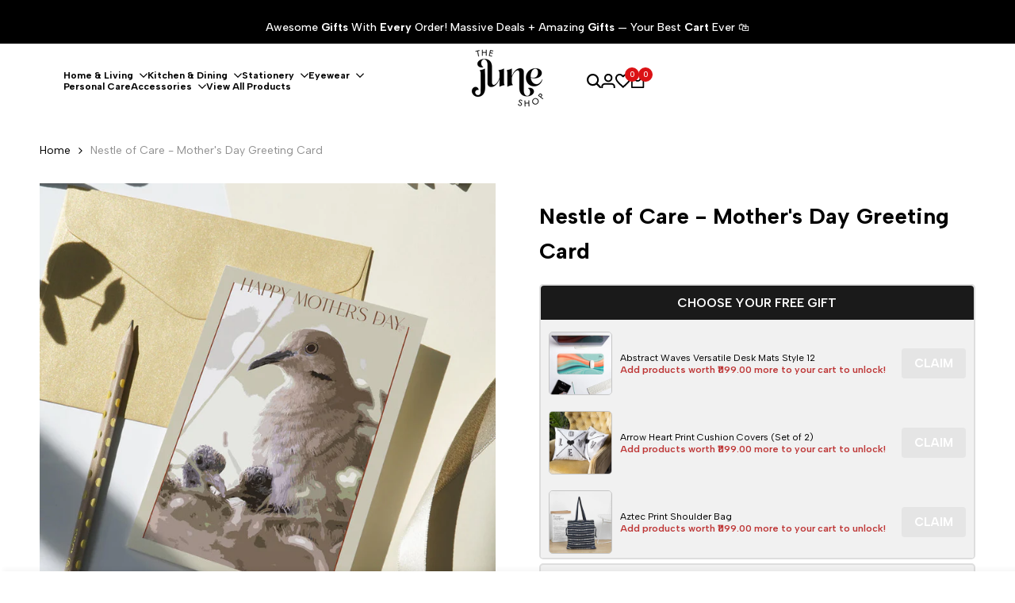

--- FILE ---
content_type: text/html; charset=utf-8
request_url: https://thejuneshop.com/en-de/products/nestle-of-care-mothers-day-greeting-card
body_size: 66865
content:
<!doctype html><html class="no-js hdt-pr-img__effect-zoom hdt-badge__shape-round dir--ltr hdt-minimal-products hdt-hidden-products-wishlist hdt-hidden-products-compare" lang="en" dir="ltr">
  <head>
    <script async crossorigin fetchpriority="high" src="/cdn/shopifycloud/importmap-polyfill/es-modules-shim.2.4.0.js"></script>
<script>
       function onCheckoutNow(e) {
         const dialog = document.querySelector('#CartDrawer');
      const cart = document.querySelector('#CartDrawer');
         if (dialog?.hasAttribute('open')) {
           cart.close?.();
           setTimeout(() => {
             onCheckoutClick(e);
           }, 500);
         } else {
           onCheckoutClick(e);
         }
       }
    </script>
    

<script>

window.merchantInfo  = {
        mid: "19g6jlm0bdgcd",
        environment: "production",
        type: "merchantInfo",
  		storeId: "17755799606",
  		fbpixel: "891445037922083",
      }
var productFormSelector = '';
var cart = {"note":null,"attributes":{},"original_total_price":0,"total_price":0,"total_discount":0,"total_weight":0.0,"item_count":0,"items":[],"requires_shipping":false,"currency":"INR","items_subtotal_price":0,"cart_level_discount_applications":[],"checkout_charge_amount":0}
var templateName = 'product'
</script>

<script src="https://pdp.gokwik.co/merchant-integration/build/merchant.integration.js?v4"></script>
<script async type="text/javascript" data-src="https://analytics.gokwik.co/analytics.js" id="gokwikHeaderAnalytics"></script>
<script async type="text/javascript" data-src="http://ajax.googleapis.com/ajax/libs/jquery/1.9.1/jquery.min.js"></script>
<script>
   let  targetNode = document.querySelector('html')
  const sideCartCallback = function(mutationList){
      mutationList.forEach((mutation) => {
        let check=document.querySelector(".btn.btn--full.add-to-cart.btn--secondary")?.innerText;
          mutation.addedNodes.forEach((added_node) => {
            if(check=="Sold Out"){
              $('#gokwik-buy-now').prop('disabled', true);
               $('#gokwik-buy-now').addClass('disabled');
            }else{
              $('#gokwik-buy-now').prop('disabled', false);
              $('#gokwik-buy-now').removeClass('disabled');
}
          })
      })
    }
     const config = { attributes: true, childList: true, subtree: true };
      const customBtn = new MutationObserver(sideCartCallback)
      customBtn.observe(targetNode, config)
</script>
<style>

.gokwik-checkout {
  width: 100%;
  display: flex;
  justify-content: center;
  flex-direction: column;
  align-items: end;
  margin-bottom: 10px;
}

.gokwik-checkout button {
    max-width: 100%;
    width: 100%;
    border: none;
    display: flex;
    justify-content: center;
    align-items: center;
    background: #000000 !important;
    position: relative;
    margin: 0;
    padding: 5px 10px;
    height: 47.47px;
}

#gokwik-buy-now.disabled, .gokwik-disabled{
  opacity:0.5;
  cursor: not-allowed;
  }
  .gokwik-checkout button:focus {
  outline: none;
}
.gokwik-checkout button > span {
  display: flex;
}
.gokwik-checkout button > span.btn-text {
  display: flex;
  font-weight: 900 !important;
  flex-direction: column;
  color: #ffffff;
  align-items: flex-start;
}
.gokwik-checkout button > span.btn-text > span:last-child {
	padding-top: 2px;
    font-size: 10px;
    line-height: 10px;
    text-transform: initial;
}
.gokwik-checkout button > span.btn-text > span:first-child {
   font-size: 17px;
  font-weight: 500;
}
.gokwik-checkout button > span.pay-opt-icon img:first-child {
  margin-right: 10px;
  margin-left: 10px;
}
/*   Additional */

 
 @media (max-width: 768px)
{
  .gokwik-checkout button {
  height:40.47px;
}
  .gokwik-checkout button > span.btn-text > span:first-child {
   font-size: 15px;
}
   #gokwik-buy-now {
    font-size: 15px!important;
 }
}

  

/* Loader CSS */
  #btn-loader{
    display: none;
    position: absolute;
    top: 0;
    bottom: 0;
    left: 0;
    right: 0;
    justify-content: center;
    align-items: center;
    background:#000000;
  } 

.cir-loader,
.cir-loader:after {
  border-radius: 50%;
  width: 35px;
  height: 35px;
}
.cir-loader {
  margin: 6px auto;
  font-size: 10px;
  position: relative;
  text-indent: -9999em;
  border-top: 0.5em solid rgba(255, 255, 255, 0.2);
  border-right: 0.5em solid rgba(255, 255, 255, 0.2);
  border-bottom: 0.5em solid rgba(255, 255, 255, 0.2);
  border-left: 0.5em solid #ffffff;
  -webkit-transform: translateZ(0);
  -ms-transform: translateZ(0);
  transform: translateZ(0);
  -webkit-animation: load8 1.1s infinite linear;
  animation: load8 1.1s infinite linear;
}
@-webkit-keyframes load8 {
  0% {
    -webkit-transform: rotate(0deg);
    transform: rotate(0deg);
  }
  100% {
    -webkit-transform: rotate(360deg);
    transform: rotate(360deg);
  }
}
@keyframes load8 {
  0% {
    -webkit-transform: rotate(0deg);
    transform: rotate(0deg);
  }
  100% {
    -webkit-transform: rotate(360deg);
    transform: rotate(360deg);
  }
}
</style> 


<meta charset="utf-8">
    <meta http-equiv="X-UA-Compatible" content="IE=edge">
    <meta name="viewport" content="width=device-width,initial-scale=1">
    <meta name="theme-color" content="">
    <link rel="canonical" href="https://thejuneshop.com/en-de/products/nestle-of-care-mothers-day-greeting-card"><link rel="icon" type="image/png" href="//thejuneshop.com/cdn/shop/files/flits_invoice_logo.png?crop=center&height=32&v=1715761717&width=32">
      <link rel="apple-touch-icon" href="//thejuneshop.com/cdn/shop/files/flits_invoice_logo.png?crop=center&height=48&v=1715761717&width=48"><link rel="preconnect" href="https://fonts.shopifycdn.com" crossorigin><link rel="preconnect" href="https://fonts.googleapis.com">
<link rel="preconnect" href="https://fonts.gstatic.com" crossorigin="">
<link href="https://fonts.googleapis.com/css2?family=Albert+Sans:ital,wght@0,100..900;1,100..900&amp;family=Playfair+Display:ital,wght@0,400..900;1,400..900&amp;family=Poppins:ital,wght@0,100;0,200;0,300;0,400;0,500;0,600;0,700;0,800;0,900;1,100;1,200;1,300;1,400;1,500;1,600;1,700;1,800;1,900&amp;display=swap" rel="stylesheet"><title>
      Nestle of Care - Mother&#39;s Day Greeting Card
 &ndash; The June Shop</title><meta name="description" content="Shower some love on your mother with our new mother&#39;s day Greeting Cards. We know you do not need a separate day to celebrate your mom, but you can take some time off on Mother’s Day to make her feel special with this cute greeting card. The design and message is not only heartwarming but quirky as well. Put a smile on">
<!-- /snippets/social-meta-tags.liquid -->

<meta property="og:site_name" content="The June Shop">
<meta property="og:url" content="https://thejuneshop.com/en-de/products/nestle-of-care-mothers-day-greeting-card">
<meta property="og:title" content="Nestle of Care - Mother&#39;s Day Greeting Card">
<meta property="og:type" content="product">
<meta property="og:description" content="Shower some love on your mother with our new mother&#39;s day Greeting Cards. We know you do not need a separate day to celebrate your mom, but you can take some time off on Mother’s Day to make her feel special with this cute greeting card. The design and message is not only heartwarming but quirky as well. Put a smile on"><meta property="og:image" content="http://thejuneshop.com/cdn/shop/files/5.2_55cf766b-bea7-45c2-8229-5d71c6c60a44.jpg?v=1695949865">
  <meta property="og:image:secure_url" content="https://thejuneshop.com/cdn/shop/files/5.2_55cf766b-bea7-45c2-8229-5d71c6c60a44.jpg?v=1695949865">
  <meta property="og:image:width" content="800">
  <meta property="og:image:height" content="800"><meta property="og:price:amount" content="99">
  <meta property="og:price:currency" content="INR"><meta name="twitter:site" content="@https://twitter.com/thejuneshopind"><meta name="twitter:card" content="summary_large_image">
<meta name="twitter:title" content="Nestle of Care - Mother&#39;s Day Greeting Card">
<meta name="twitter:description" content="Shower some love on your mother with our new mother&#39;s day Greeting Cards. We know you do not need a separate day to celebrate your mom, but you can take some time off on Mother’s Day to make her feel special with this cute greeting card. The design and message is not only heartwarming but quirky as well. Put a smile on">
<script>
  window.themeHDN = {
    settings: {
      shopCurency: "INR",
      currencyFormat: "\u003cspan class=transcy-money\u003eRs. {{amount_no_decimals}}\u003c\/span\u003e",
      moneyFormat: "\u003cspan class=transcy-money\u003eRs. {{amount_no_decimals}}\u003c\/span\u003e",
      moneyWithCurrencyFormat: "\u003cspan class=transcy-money\u003eRs. {{amount_no_decimals}}\u003c\/span\u003e",
      pageType: `product`,
      actionAfterATC: `open_cart_drawer`,
      currencyCodeEnabled: false,
      autoCurrencies: false,
      currencyRound: false,
      revealInView: true
      , shopTimezone: "+0530"}
  };
  document.documentElement.className = document.documentElement.className.replace('no-js', 'js');if (themeHDN.settings.revealInView && matchMedia("motion")) {
    document.querySelector('html').classList.add('hdt-reveal-in-view')
  }
</script>
<script type="importmap">
  {
    "imports": {
      "@theme/libs": "//thejuneshop.com/cdn/shop/t/100/assets/libs.min.js?v=94278592681068290511754546850",
      "@theme/events": "//thejuneshop.com/cdn/shop/t/100/assets/events.js?v=100538140216376741181754546849",
      "@theme/global": "//thejuneshop.com/cdn/shop/t/100/assets/global.min.js?v=27580842485238559211754546849",
      "@theme/psw": "//thejuneshop.com/cdn/shop/t/100/assets/es-psw.min.js?v=56831319481966336101754546849",
      "@theme/dayjs": "//thejuneshop.com/cdn/shop/t/100/assets/day.min.js?v=105690777647603308301754546849"
    }
  }
</script>
<link rel="modulepreload" href="//thejuneshop.com/cdn/shop/t/100/assets/libs.min.js?v=94278592681068290511754546850">
<link rel="modulepreload" href="//thejuneshop.com/cdn/shop/t/100/assets/global.min.js?v=27580842485238559211754546849">
<script type="module" src="//thejuneshop.com/cdn/shop/t/100/assets/libs.min.js?v=94278592681068290511754546850" fetchpriority="high"></script>
<link rel="modulepreload" href="//thejuneshop.com/cdn/shop/t/100/assets/events.js?v=100538140216376741181754546849">
<link rel="modulepreload" href="//thejuneshop.com/cdn/shop/t/100/assets/es-psw.min.js?v=56831319481966336101754546849">
<style data-shopify>:root {
    --aspect-ratiocus1: 0.716;
    --scrollbar-w: 0px;
    /* Spacing */
    --spacing-0-2: 0.2rem; /* 2px */
    --spacing-0-4: 0.4rem; /* 4px */
    --spacing-0-6: 0.6rem; /* 6px */
    --spacing-0-8: 0.8rem; /* 8px */
    --spacing-1: 1rem; /* 10px */
    --spacing-1-2: 1.2rem; /* 12px */
    --spacing-1-4: 1.4rem; /* 14px */
    --spacing-1-6: 1.6rem; /* 16px */
    --spacing-1-8: 1.8rem; /* 18px */
    --spacing-2: 2rem; /* 20px */
    --spacing-2-2: 2.2rem; /* 22px */
    --spacing-2-4: 2.4rem; /* 24px */
    --spacing-2-6: 2.6rem; /* 26px */
    --spacing-2-8: 2.8rem; /* 28px */
    --spacing-3: 3rem; /* 30px */
    --spacing-3-2: 3.2rem; /* 32px */
    --spacing-3-4: 3.4rem; /* 34px */
    --spacing-3-6: 3.6rem; /* 36px */
    --spacing-3-8: 3.8rem; /* 38px */
    --spacing-4: 4rem; /* 40px */
    --spacing-4-2: 4.2rem; /* 42px */
    --spacing-4-4: 4.4rem; /* 44px */
    --spacing-4-8: 4.8rem; /* 48px */
    --spacing-5: 5rem; /* 50px */
    --spacing-5-6: 5.6rem; /* 56px */
    --spacing-6: 6rem; /* 60px */
    --spacing-6-4: 6.4rem; /* 64px */
    --spacing-7: 7rem; /* 70px */
    --spacing-7-2: 7.2rem; /* 72px */
    --spacing-8: 8rem; /* 80px */
    --spacing-9: 9rem; /* 90px */
    --spacing-10: 10rem; /* 100px */
    /* Colors */
    --color-base-background: 255 255 255;
    --color-base-text: 0 0 0;
    --color-focus: 219 18 21;
    --payment-terms-background-color: rgb(255 255 255);

    /* Product badge colors */
    --color-on-sale-badge-background: 219 18 21;
    --color-on-sale-badge-text: 255 255 255;
    --color-new-badge-background: 72 212 187;
    --color-new-badge-text: 255 255 255;
    --color-sold-out-badge-background: 219 18 21;
    --color-sold-out-badge-text: 255 255 255;
    --color-pre-order-badge-background: 0 177 18;
    --color-pre-order-badge-text: 255 255 255;
    --color-custom-badge-background: 100 36 255;
    --color-custom-badge-text: 255 255 255;

    /* Notices colors */
    --color-tooltip-background: 35 35 35;
    --color-tooltip-text: 255 255 255;
    --color-success-background: 232 240 233;
    --color-success-text: 66 132 69;
    --color-warning-background: 251 246 234;
    --color-warning-text: 224 178 82;
    --color-error-background: 251 227 227;
    --color-error-text: 219 18 21;--f_family_1: "Albert Sans",  serif;--f_family_2: "Playfair Display",  serif;--f_family_3: "Poppins",  serif;--f_family: var(--f_family_1);/* --bs-font-sans-serif: var(--f_family); */

    --font-body-family: var(--f_family);
    --font-body-weight: 400;
    --font-body-weight-bold: 700;

    --font-heading-family: var('Albert Sans', sans-serif);
    --font-heading-weight: 400;

    --font-body-line-height: 1.6;
    --font-body-spacing: 0.0em;
    --font-heading-scale: 1.0;
    --font-heading-line-height: 1.2;
    --font-heading-spacing: 0.0em;
    --button-line-height: 1.2;

    --h0-size: 7.4rem;
    --h1-size: 6.4rem;
    --h2-size: 5.4rem;
    --h3-size: 4.2rem;
    --h4-size: 3.4rem;
    --h5-size: 2.8rem;
    --h6-size: 1.8rem;

    --h0-size-mb: 2.8rem;
    --h1-size-mb: 2.8rem;
    --h2-size-mb: 2.5rem;
    --h3-size-mb: 2.4rem;
    --h4-size-mb: 2.2rem;
    --h5-size-mb: 2.0rem;
    --h6-size-mb: 1.6rem;

    /* Font sizes */
    --text-xs: 1.0rem;
    --text-sm: 1.2rem;
    --text-base: 1.4rem;
    --text-lg: 1.6rem;
    --text-xl: 1.8rem;
    --text-2xl: 2.0rem;
    --text-4xl: 2.2rem;
    --text-6xl: 2.4rem;
    --text-8xl: 2.6rem;
    --text-10xl: 2.8rem;
    --text-12xl: 3.0rem;
    /* Font Weight */
    --font-light: 300;
    --font-normal: 400;
    --font-medium: 500;
    --font-semibold: 600;
    --font-bold: 700;
    --font-extrabold: 800;
    --font-black: 900;
    --spacing-x: 15px;
    --spacing-y: 15px;

    --container-max-width: 144rem;
    --container-max-width-padding-lg: 154rem;
    --container-max-width-padding-md: 150rem;
    --container-width-margin: 0rem;
    --spacing-sections-desktop: 0px;
    --spacing-sections-mobile: 0px;

    /* Border Radius */
    --radius-2xs: 0.33333333333333337rem;
    --radius-xs: 0.5rem;
    --radius-sm: 1.0rem;
    --radius: 2.0rem;
    --radius-lg: 4.0rem;
    --radius-full: 9999px;
    --radius-button: 0.3rem;
    --radius-input: 0.3rem;
    --radius-product-card: 1.0rem;
    --radius-product-media: 1.0rem;
    --radius-collection-card: 1.0rem;
    --radius-blog-card: 1.0rem;

    --padding-block-input: var(--spacing-0-6);
    --padding-inline-input: var(--spacing-1);
    --height-input: var(--spacing-4-2);
    --thickness-btn: 0.2rem;

    --cursor-zoom-in-icon: url(//thejuneshop.com/cdn/shop/t/100/assets/cursor-zoom-in.svg?v=88807523373575012131754546849);
    --cursor-close-svg-url: url(//thejuneshop.com/cdn/shop/t/100/assets/cursor-close.svg?v=47636334999695629861754546849);

    /* RTL support */
      --value-logical-flip: 1;
      --value-origin-start: left;
      --value-origin-end: right;}

  /* Color schemes */
  [color-scheme="scheme-1"] {
      --color-background: 255 255 255;
      --gradient-background: #ffffff;
      --color-background2: 238 238 238;

      --color-foreground: 0 0 0;
      --color-foreground2: 144 144 144;
      --color-accent: 219 18 21;
      --color-secondary: 191 191 191;
      --color-tertiary: 128 128 128;

      --color-button: 0 0 0;
      --color-button-text: 255 255 255;
      --color-button-border: 0 0 0;
      --color-secondary-button: 255 255 255;
      --color-secondary-button-text: 0 0 0;

      --hdt-btn-secondary-color: 76 76 76;
      --hdt-btn-secondary-bg: 191 191 191;

      --hdt-btn-tertiary-color: 51 51 51;
      --hdt-btn-tertiary-bg: 128 128 128;
      --color-secondary-brightness: 255 255 255;
      --color-link: 0 0 0;
      --color-accent: 219 18 21;
      --color-line-border: 0 0 0;
      --color-overlay: 0 0 0;
      --payment-terms-background-color: rgb(255 255 255);
      /* Product colors */
      --color-pr-price: 0 0 0;
      --color-pr-sale-price: 219 18 21;
      --color-pr-text: 0 0 0;
      --color-pr-rating: ;
      /* Input colors */
      --color-input-primary: 255 255 255;
      --color-input-secondary: 0 0 0;
    }
  [color-scheme="scheme-2"] {
      --color-background: 255 255 255;
      --gradient-background: #ffffff;
      --color-background2: 255 255 255;

      --color-foreground: 0 0 0;
      --color-foreground2: 84 84 84;
      --color-accent: 219 18 21;
      --color-secondary: 64 64 64;
      --color-tertiary: 128 128 128;

      --color-button: 255 255 255;
      --color-button-text: 0 0 0;
      --color-button-border: 235 235 235;
      --color-secondary-button: 255 255 255;
      --color-secondary-button-text: 0 0 0;

      --hdt-btn-secondary-color: 217 217 217;
      --hdt-btn-secondary-bg: 64 64 64;

      --hdt-btn-tertiary-color: 230 230 230;
      --hdt-btn-tertiary-bg: 128 128 128;
      --color-secondary-brightness: 255 255 255;
      --color-link: 0 0 0;
      --color-accent: 219 18 21;
      --color-line-border: 238 238 238;
      --color-overlay: 0 0 0;
      --payment-terms-background-color: rgb(255 255 255);
      /* Product colors */
      --color-pr-price: 0 0 0;
      --color-pr-sale-price: 219 18 21;
      --color-pr-text: 0 0 0;
      --color-pr-rating: ;
      /* Input colors */
      --color-input-primary: 255 255 255;
      --color-input-secondary: 0 0 0;
    }
  [color-scheme="scheme-3"] {
      --color-background: 255 255 255;
      --gradient-background: #ffffff;
      --color-background2: 255 255 255;

      --color-foreground: 0 0 0;
      --color-foreground2: 0 0 0;
      --color-accent: 219 18 21;
      --color-secondary: 64 64 64;
      --color-tertiary: 128 128 128;

      --color-button: 242 242 242;
      --color-button-text: 0 0 0;
      --color-button-border: 242 242 242;
      --color-secondary-button: 255 255 255;
      --color-secondary-button-text: 0 0 0;

      --hdt-btn-secondary-color: 217 217 217;
      --hdt-btn-secondary-bg: 64 64 64;

      --hdt-btn-tertiary-color: 230 230 230;
      --hdt-btn-tertiary-bg: 128 128 128;
      --color-secondary-brightness: 255 255 255;
      --color-link: 0 0 0;
      --color-accent: 219 18 21;
      --color-line-border: 238 238 238;
      --color-overlay: 0 0 0;
      --payment-terms-background-color: rgb(255 255 255);
      /* Product colors */
      --color-pr-price: 0 0 0;
      --color-pr-sale-price: 219 18 21;
      --color-pr-text: 0 0 0;
      --color-pr-rating: ;
      /* Input colors */
      --color-input-primary: 255 255 255;
      --color-input-secondary: 0 0 0;
    }
  [color-scheme="scheme-4"] {
      --color-background: 245 245 245;
      --gradient-background: #f5f5f5;
      --color-background2: 255 255 255;

      --color-foreground: 0 0 0;
      --color-foreground2: 84 84 84;
      --color-accent: 219 18 21;
      --color-secondary: 191 191 191;
      --color-tertiary: 128 128 128;

      --color-button: 0 0 0;
      --color-button-text: 255 255 255;
      --color-button-border: 0 0 0;
      --color-secondary-button: 245 245 245;
      --color-secondary-button-text: 0 0 0;

      --hdt-btn-secondary-color: 76 76 76;
      --hdt-btn-secondary-bg: 191 191 191;

      --hdt-btn-tertiary-color: 51 51 51;
      --hdt-btn-tertiary-bg: 128 128 128;
      --color-secondary-brightness: 255 255 255;
      --color-link: 0 0 0;
      --color-accent: 219 18 21;
      --color-line-border: 235 235 235;
      --color-overlay: 0 0 0;
      --payment-terms-background-color: rgb(245 245 245);
      /* Product colors */
      --color-pr-price: 0 0 0;
      --color-pr-sale-price: 219 18 21;
      --color-pr-text: 0 0 0;
      --color-pr-rating: ;
      /* Input colors */
      --color-input-primary: 255 255 255;
      --color-input-secondary: 144 144 144;
    }
  [color-scheme="scheme-5"] {
      --color-background: 251 247 240;
      --gradient-background: #fbf7f0;
      --color-background2: 251 247 240;

      --color-foreground: 0 0 0;
      --color-foreground2: 69 83 94;
      --color-accent: 219 18 21;
      --color-secondary: 191 191 191;
      --color-tertiary: 128 128 128;

      --color-button: 0 0 0;
      --color-button-text: 255 255 255;
      --color-button-border: 0 0 0;
      --color-secondary-button: 251 247 240;
      --color-secondary-button-text: 0 0 0;

      --hdt-btn-secondary-color: 76 76 76;
      --hdt-btn-secondary-bg: 191 191 191;

      --hdt-btn-tertiary-color: 51 51 51;
      --hdt-btn-tertiary-bg: 128 128 128;
      --color-secondary-brightness: 255 255 255;
      --color-link: 0 0 0;
      --color-accent: 219 18 21;
      --color-line-border: 0 0 0;
      --color-overlay: 0 0 0;
      --payment-terms-background-color: rgb(251 247 240);
      /* Product colors */
      --color-pr-price: 0 0 0;
      --color-pr-sale-price: 219 18 21;
      --color-pr-text: 0 0 0;
      --color-pr-rating: ;
      /* Input colors */
      --color-input-primary: 255 255 255;
      --color-input-secondary: 104 104 104;
    }
  [color-scheme="scheme-67a7ca9f-3333-4245-b79f-2e9849d7e615"] {
      --color-background: 0 0 0;
      --gradient-background: #000000;
      --color-background2: 68 68 68;

      --color-foreground: 255 255 255;
      --color-foreground2: 255 255 255;
      --color-accent: 219 18 21;
      --color-secondary: 191 191 191;
      --color-tertiary: 128 128 128;

      --color-button: 255 255 255;
      --color-button-text: 255 255 255;
      --color-button-border: 255 255 255;
      --color-secondary-button: 0 0 0;
      --color-secondary-button-text: 255 255 255;

      --hdt-btn-secondary-color: 76 76 76;
      --hdt-btn-secondary-bg: 191 191 191;

      --hdt-btn-tertiary-color: 51 51 51;
      --hdt-btn-tertiary-bg: 128 128 128;
      --color-secondary-brightness: 0 0 0;
      --color-link: 255 255 255;
      --color-accent: 219 18 21;
      --color-line-border: 68 68 68;
      --color-overlay: 0 0 0;
      --payment-terms-background-color: rgb(0 0 0);
      /* Product colors */
      --color-pr-price: 255 255 255;
      --color-pr-sale-price: 219 18 21;
      --color-pr-text: 255 255 255;
      --color-pr-rating: ;
      /* Input colors */
      --color-input-primary: 255 255 255;
      --color-input-secondary: 144 144 144;
    }
  [color-scheme="scheme-4f7d5921-8567-40ac-8211-ef87792674d6"] {
      --color-background: 252 255 178;
      --gradient-background: #fcffb2;
      --color-background2: 255 255 255;

      --color-foreground: 0 0 0;
      --color-foreground2: 84 84 84;
      --color-accent: 219 18 21;
      --color-secondary: 191 191 191;
      --color-tertiary: 128 128 128;

      --color-button: 0 0 0;
      --color-button-text: 255 255 255;
      --color-button-border: 0 0 0;
      --color-secondary-button: 252 255 178;
      --color-secondary-button-text: 0 0 0;

      --hdt-btn-secondary-color: 76 76 76;
      --hdt-btn-secondary-bg: 191 191 191;

      --hdt-btn-tertiary-color: 51 51 51;
      --hdt-btn-tertiary-bg: 128 128 128;
      --color-secondary-brightness: 255 255 255;
      --color-link: 0 0 0;
      --color-accent: 219 18 21;
      --color-line-border: 238 238 238;
      --color-overlay: 255 255 255;
      --payment-terms-background-color: rgb(252 255 178);
      /* Product colors */
      --color-pr-price: 0 0 0;
      --color-pr-sale-price: 219 18 21;
      --color-pr-text: 0 0 0;
      --color-pr-rating: ;
      /* Input colors */
      --color-input-primary: 255 255 255;
      --color-input-secondary: 144 144 144;
    }
  [color-scheme="scheme-4f7d5921-8567-40ac-8211-ef87792674d3"] {
      --color-background: 255 255 255;
      --gradient-background: #ffffff;
      --color-background2: 242 242 242;

      --color-foreground: 0 0 0;
      --color-foreground2: 255 255 255;
      --color-accent: 219 18 21;
      --color-secondary: 191 191 191;
      --color-tertiary: 128 128 128;

      --color-button: 219 18 21;
      --color-button-text: 255 255 255;
      --color-button-border: 219 18 21;
      --color-secondary-button: 255 255 255;
      --color-secondary-button-text: 0 0 0;

      --hdt-btn-secondary-color: 76 76 76;
      --hdt-btn-secondary-bg: 191 191 191;

      --hdt-btn-tertiary-color: 51 51 51;
      --hdt-btn-tertiary-bg: 128 128 128;
      --color-secondary-brightness: 255 255 255;
      --color-link: 0 0 0;
      --color-accent: 219 18 21;
      --color-line-border: 235 235 235;
      --color-overlay: 0 0 0;
      --payment-terms-background-color: rgb(255 255 255);
      /* Product colors */
      --color-pr-price: 0 0 0;
      --color-pr-sale-price: 219 18 21;
      --color-pr-text: 0 0 0;
      --color-pr-rating: ;
      /* Input colors */
      --color-input-primary: 255 255 255;
      --color-input-secondary: 144 144 144;
    }
  [color-scheme="scheme-d3d44db8-3bcf-499e-a2ed-d652eaa913f1"] {
      --color-background: 190 231 183;
      --gradient-background: #bee7b7;
      --color-background2: 242 242 242;

      --color-foreground: 0 0 0;
      --color-foreground2: 84 84 84;
      --color-accent: 219 18 21;
      --color-secondary: 191 191 191;
      --color-tertiary: 128 128 128;

      --color-button: 0 0 0;
      --color-button-text: 255 255 255;
      --color-button-border: 0 0 0;
      --color-secondary-button: 190 231 183;
      --color-secondary-button-text: 0 0 0;

      --hdt-btn-secondary-color: 76 76 76;
      --hdt-btn-secondary-bg: 191 191 191;

      --hdt-btn-tertiary-color: 51 51 51;
      --hdt-btn-tertiary-bg: 128 128 128;
      --color-secondary-brightness: 255 255 255;
      --color-link: 0 0 0;
      --color-accent: 219 18 21;
      --color-line-border: 235 235 235;
      --color-overlay: 0 0 0;
      --payment-terms-background-color: rgb(190 231 183);
      /* Product colors */
      --color-pr-price: 0 0 0;
      --color-pr-sale-price: 219 18 21;
      --color-pr-text: 0 0 0;
      --color-pr-rating: ;
      /* Input colors */
      --color-input-primary: 255 255 255;
      --color-input-secondary: 144 144 144;
    }
  [color-scheme="scheme-3fd2c3d1-d752-42b9-a4d2-17bfc10b6555"] {
      --color-background: 249 245 239;
      --gradient-background: #f9f5ef;
      --color-background2: 242 242 242;

      --color-foreground: 0 0 0;
      --color-foreground2: 84 84 84;
      --color-accent: 219 18 21;
      --color-secondary: 191 191 191;
      --color-tertiary: 128 128 128;

      --color-button: 0 0 0;
      --color-button-text: 255 255 255;
      --color-button-border: 0 0 0;
      --color-secondary-button: 249 245 239;
      --color-secondary-button-text: 0 0 0;

      --hdt-btn-secondary-color: 76 76 76;
      --hdt-btn-secondary-bg: 191 191 191;

      --hdt-btn-tertiary-color: 51 51 51;
      --hdt-btn-tertiary-bg: 128 128 128;
      --color-secondary-brightness: 255 255 255;
      --color-link: 0 0 0;
      --color-accent: 219 18 21;
      --color-line-border: 235 235 235;
      --color-overlay: 0 0 0;
      --payment-terms-background-color: rgb(249 245 239);
      /* Product colors */
      --color-pr-price: 0 0 0;
      --color-pr-sale-price: 219 18 21;
      --color-pr-text: 0 0 0;
      --color-pr-rating: ;
      /* Input colors */
      --color-input-primary: 255 255 255;
      --color-input-secondary: 144 144 144;
    }
  [color-scheme="scheme-8fdd877f-5baf-4d4e-b881-1af3d95440a0"] {
      --color-background: 248 242 234;
      --gradient-background: #f8f2ea;
      --color-background2: 255 255 255;

      --color-foreground: 0 0 0;
      --color-foreground2: 0 0 0;
      --color-accent: 219 18 21;
      --color-secondary: 191 191 191;
      --color-tertiary: 128 128 128;

      --color-button: 0 0 0;
      --color-button-text: 255 255 255;
      --color-button-border: 0 0 0;
      --color-secondary-button: 248 242 234;
      --color-secondary-button-text: 0 0 0;

      --hdt-btn-secondary-color: 76 76 76;
      --hdt-btn-secondary-bg: 191 191 191;

      --hdt-btn-tertiary-color: 51 51 51;
      --hdt-btn-tertiary-bg: 128 128 128;
      --color-secondary-brightness: 255 255 255;
      --color-link: 0 0 0;
      --color-accent: 219 18 21;
      --color-line-border: 235 235 235;
      --color-overlay: 0 0 0;
      --payment-terms-background-color: rgb(248 242 234);
      /* Product colors */
      --color-pr-price: 0 0 0;
      --color-pr-sale-price: 219 18 21;
      --color-pr-text: 0 0 0;
      --color-pr-rating: ;
      /* Input colors */
      --color-input-primary: 255 255 255;
      --color-input-secondary: 144 144 144;
    }
  [color-scheme="scheme-e8b59789-1990-48eb-9849-9823c4aee9e2"] {
      --color-background: 255 255 255;
      --gradient-background: #ffffff;
      --color-background2: 242 242 242;

      --color-foreground: 255 255 255;
      --color-foreground2: 0 0 0;
      --color-accent: 219 18 21;
      --color-secondary: 191 191 191;
      --color-tertiary: 128 128 128;

      --color-button: 0 0 0;
      --color-button-text: 255 255 255;
      --color-button-border: 0 0 0;
      --color-secondary-button: 255 255 255;
      --color-secondary-button-text: 0 0 0;

      --hdt-btn-secondary-color: 76 76 76;
      --hdt-btn-secondary-bg: 191 191 191;

      --hdt-btn-tertiary-color: 51 51 51;
      --hdt-btn-tertiary-bg: 128 128 128;
      --color-secondary-brightness: 255 255 255;
      --color-link: 0 0 0;
      --color-accent: 219 18 21;
      --color-line-border: 235 235 235;
      --color-overlay: 0 0 0;
      --payment-terms-background-color: rgb(255 255 255);
      /* Product colors */
      --color-pr-price: 0 0 0;
      --color-pr-sale-price: 219 18 21;
      --color-pr-text: 0 0 0;
      --color-pr-rating: ;
      /* Input colors */
      --color-input-primary: 255 255 255;
      --color-input-secondary: 0 0 0;
    }
  

  @media screen and (min-width: 768px) {
    :root {
    /* Font sizes */
    --text-xs: 1.0rem;
    --text-sm: 1.2rem;
    --text-base: 1.4rem;
    --text-lg: 1.6rem;
    --text-xl: 1.8rem;
    --text-2xl: 2.0rem;
    --text-4xl: 2.2rem;
    --text-6xl: 2.4rem;
    --text-8xl: 2.6rem;
    --text-10xl: 2.8rem;
    --text-12xl: 3.0rem;
    --spacing-x: 30px;
    --spacing-y: 30px;
    }
  }
  .hdt-btn--size-custom-1 {
    --padding-button: 5px 16px; --height-button: 44px; --font-size-button: 14px;--min-width-btn: 100px; --min-width-btn-dt: 100px;
  }
</style>

<link href="//thejuneshop.com/cdn/shop/t/100/assets/base.css?v=55035744939037039791754562332" rel="stylesheet" type="text/css" media="all" />

<link href="//thejuneshop.com/cdn/shop/t/100/assets/theme.css?v=21023793322802638751754546850" rel="stylesheet" type="text/css" media="all" /><link href="//thejuneshop.com/cdn/shop/t/100/assets/hdt-product-card.scss.css?v=132082744539563901601754546850" rel="stylesheet" type="text/css" media="all" /><script>window.performance && window.performance.mark && window.performance.mark('shopify.content_for_header.start');</script><meta name="google-site-verification" content="Etieaxk3w7AdKYIqATYXGyt0EUTeLUYapLoM97HDLh8">
<meta id="shopify-digital-wallet" name="shopify-digital-wallet" content="/17755799606/digital_wallets/dialog">
<meta id="in-context-paypal-metadata" data-shop-id="17755799606" data-venmo-supported="false" data-environment="production" data-locale="en_US" data-paypal-v4="true" data-currency="INR">
<link rel="alternate" hreflang="x-default" href="https://thejuneshop.com/products/nestle-of-care-mothers-day-greeting-card">
<link rel="alternate" hreflang="en" href="https://thejuneshop.com/products/nestle-of-care-mothers-day-greeting-card">
<link rel="alternate" hreflang="en-DE" href="https://thejuneshop.com/en-de/products/nestle-of-care-mothers-day-greeting-card">
<link rel="alternate" hreflang="en-SA" href="https://thejuneshop.com/en-sa/products/nestle-of-care-mothers-day-greeting-card">
<link rel="alternate" hreflang="en-SG" href="https://thejuneshop.com/en-sg/products/nestle-of-care-mothers-day-greeting-card">
<link rel="alternate" hreflang="en-AE" href="https://thejuneshop.com/en-ae/products/nestle-of-care-mothers-day-greeting-card">
<link rel="alternate" hreflang="en-GB" href="https://thejuneshop.com/en-gb/products/nestle-of-care-mothers-day-greeting-card">
<link rel="alternate" type="application/json+oembed" href="https://thejuneshop.com/en-de/products/nestle-of-care-mothers-day-greeting-card.oembed">
<script async="async" src="/checkouts/internal/preloads.js?locale=en-DE"></script>
<script id="shopify-features" type="application/json">{"accessToken":"c1fcf5ffe2712258425fbf7503f74360","betas":["rich-media-storefront-analytics"],"domain":"thejuneshop.com","predictiveSearch":true,"shopId":17755799606,"locale":"en"}</script>
<script>var Shopify = Shopify || {};
Shopify.shop = "the-june-shop-test.myshopify.com";
Shopify.locale = "en";
Shopify.currency = {"active":"INR","rate":"1.0"};
Shopify.country = "DE";
Shopify.theme = {"name":"TJS New Theme","id":141909622979,"schema_name":"Ecomus","schema_version":"2.0.2.1","theme_store_id":null,"role":"main"};
Shopify.theme.handle = "null";
Shopify.theme.style = {"id":null,"handle":null};
Shopify.cdnHost = "thejuneshop.com/cdn";
Shopify.routes = Shopify.routes || {};
Shopify.routes.root = "/en-de/";</script>
<script type="module">!function(o){(o.Shopify=o.Shopify||{}).modules=!0}(window);</script>
<script>!function(o){function n(){var o=[];function n(){o.push(Array.prototype.slice.apply(arguments))}return n.q=o,n}var t=o.Shopify=o.Shopify||{};t.loadFeatures=n(),t.autoloadFeatures=n()}(window);</script>
<script id="shop-js-analytics" type="application/json">{"pageType":"product"}</script>
<script defer="defer" async type="module" src="//thejuneshop.com/cdn/shopifycloud/shop-js/modules/v2/client.init-shop-cart-sync_C5BV16lS.en.esm.js"></script>
<script defer="defer" async type="module" src="//thejuneshop.com/cdn/shopifycloud/shop-js/modules/v2/chunk.common_CygWptCX.esm.js"></script>
<script type="module">
  await import("//thejuneshop.com/cdn/shopifycloud/shop-js/modules/v2/client.init-shop-cart-sync_C5BV16lS.en.esm.js");
await import("//thejuneshop.com/cdn/shopifycloud/shop-js/modules/v2/chunk.common_CygWptCX.esm.js");

  window.Shopify.SignInWithShop?.initShopCartSync?.({"fedCMEnabled":true,"windoidEnabled":true});

</script>
<script>(function() {
  var isLoaded = false;
  function asyncLoad() {
    if (isLoaded) return;
    isLoaded = true;
    var urls = ["https:\/\/tabs.stationmade.com\/registered-scripts\/tabs-by-station.js?shop=the-june-shop-test.myshopify.com"];
    for (var i = 0; i < urls.length; i++) {
      var s = document.createElement('script');
      s.type = 'text/javascript';
      s.async = true;
      s.src = urls[i];
      var x = document.getElementsByTagName('script')[0];
      x.parentNode.insertBefore(s, x);
    }
  };
  if(window.attachEvent) {
    window.attachEvent('onload', asyncLoad);
  } else {
    window.addEventListener('load', asyncLoad, false);
  }
})();</script>
<script id="__st">var __st={"a":17755799606,"offset":19800,"reqid":"33fd9d51-2816-4316-bf56-8c5554f5e875-1768609546","pageurl":"thejuneshop.com\/en-de\/products\/nestle-of-care-mothers-day-greeting-card","u":"3c8b3c09f7e4","p":"product","rtyp":"product","rid":7241501769923};</script>
<script>window.ShopifyPaypalV4VisibilityTracking = true;</script>
<script id="form-persister">!function(){'use strict';const t='contact',e='new_comment',n=[[t,t],['blogs',e],['comments',e],[t,'customer']],o='password',r='form_key',c=['recaptcha-v3-token','g-recaptcha-response','h-captcha-response',o],s=()=>{try{return window.sessionStorage}catch{return}},i='__shopify_v',u=t=>t.elements[r],a=function(){const t=[...n].map((([t,e])=>`form[action*='/${t}']:not([data-nocaptcha='true']) input[name='form_type'][value='${e}']`)).join(',');var e;return e=t,()=>e?[...document.querySelectorAll(e)].map((t=>t.form)):[]}();function m(t){const e=u(t);a().includes(t)&&(!e||!e.value)&&function(t){try{if(!s())return;!function(t){const e=s();if(!e)return;const n=u(t);if(!n)return;const o=n.value;o&&e.removeItem(o)}(t);const e=Array.from(Array(32),(()=>Math.random().toString(36)[2])).join('');!function(t,e){u(t)||t.append(Object.assign(document.createElement('input'),{type:'hidden',name:r})),t.elements[r].value=e}(t,e),function(t,e){const n=s();if(!n)return;const r=[...t.querySelectorAll(`input[type='${o}']`)].map((({name:t})=>t)),u=[...c,...r],a={};for(const[o,c]of new FormData(t).entries())u.includes(o)||(a[o]=c);n.setItem(e,JSON.stringify({[i]:1,action:t.action,data:a}))}(t,e)}catch(e){console.error('failed to persist form',e)}}(t)}const f=t=>{if('true'===t.dataset.persistBound)return;const e=function(t,e){const n=function(t){return'function'==typeof t.submit?t.submit:HTMLFormElement.prototype.submit}(t).bind(t);return function(){let t;return()=>{t||(t=!0,(()=>{try{e(),n()}catch(t){(t=>{console.error('form submit failed',t)})(t)}})(),setTimeout((()=>t=!1),250))}}()}(t,(()=>{m(t)}));!function(t,e){if('function'==typeof t.submit&&'function'==typeof e)try{t.submit=e}catch{}}(t,e),t.addEventListener('submit',(t=>{t.preventDefault(),e()})),t.dataset.persistBound='true'};!function(){function t(t){const e=(t=>{const e=t.target;return e instanceof HTMLFormElement?e:e&&e.form})(t);e&&m(e)}document.addEventListener('submit',t),document.addEventListener('DOMContentLoaded',(()=>{const e=a();for(const t of e)f(t);var n;n=document.body,new window.MutationObserver((t=>{for(const e of t)if('childList'===e.type&&e.addedNodes.length)for(const t of e.addedNodes)1===t.nodeType&&'FORM'===t.tagName&&a().includes(t)&&f(t)})).observe(n,{childList:!0,subtree:!0,attributes:!1}),document.removeEventListener('submit',t)}))}()}();</script>
<script integrity="sha256-4kQ18oKyAcykRKYeNunJcIwy7WH5gtpwJnB7kiuLZ1E=" data-source-attribution="shopify.loadfeatures" defer="defer" src="//thejuneshop.com/cdn/shopifycloud/storefront/assets/storefront/load_feature-a0a9edcb.js" crossorigin="anonymous"></script>
<script data-source-attribution="shopify.dynamic_checkout.dynamic.init">var Shopify=Shopify||{};Shopify.PaymentButton=Shopify.PaymentButton||{isStorefrontPortableWallets:!0,init:function(){window.Shopify.PaymentButton.init=function(){};var t=document.createElement("script");t.src="https://thejuneshop.com/cdn/shopifycloud/portable-wallets/latest/portable-wallets.en.js",t.type="module",document.head.appendChild(t)}};
</script>
<script data-source-attribution="shopify.dynamic_checkout.buyer_consent">
  function portableWalletsHideBuyerConsent(e){var t=document.getElementById("shopify-buyer-consent"),n=document.getElementById("shopify-subscription-policy-button");t&&n&&(t.classList.add("hidden"),t.setAttribute("aria-hidden","true"),n.removeEventListener("click",e))}function portableWalletsShowBuyerConsent(e){var t=document.getElementById("shopify-buyer-consent"),n=document.getElementById("shopify-subscription-policy-button");t&&n&&(t.classList.remove("hidden"),t.removeAttribute("aria-hidden"),n.addEventListener("click",e))}window.Shopify?.PaymentButton&&(window.Shopify.PaymentButton.hideBuyerConsent=portableWalletsHideBuyerConsent,window.Shopify.PaymentButton.showBuyerConsent=portableWalletsShowBuyerConsent);
</script>
<script data-source-attribution="shopify.dynamic_checkout.cart.bootstrap">document.addEventListener("DOMContentLoaded",(function(){function t(){return document.querySelector("shopify-accelerated-checkout-cart, shopify-accelerated-checkout")}if(t())Shopify.PaymentButton.init();else{new MutationObserver((function(e,n){t()&&(Shopify.PaymentButton.init(),n.disconnect())})).observe(document.body,{childList:!0,subtree:!0})}}));
</script>

<script>window.performance && window.performance.mark && window.performance.mark('shopify.content_for_header.end');</script>
<link href="https://monorail-edge.shopifysvc.com" rel="dns-prefetch">
<script>(function(){if ("sendBeacon" in navigator && "performance" in window) {try {var session_token_from_headers = performance.getEntriesByType('navigation')[0].serverTiming.find(x => x.name == '_s').description;} catch {var session_token_from_headers = undefined;}var session_cookie_matches = document.cookie.match(/_shopify_s=([^;]*)/);var session_token_from_cookie = session_cookie_matches && session_cookie_matches.length === 2 ? session_cookie_matches[1] : "";var session_token = session_token_from_headers || session_token_from_cookie || "";function handle_abandonment_event(e) {var entries = performance.getEntries().filter(function(entry) {return /monorail-edge.shopifysvc.com/.test(entry.name);});if (!window.abandonment_tracked && entries.length === 0) {window.abandonment_tracked = true;var currentMs = Date.now();var navigation_start = performance.timing.navigationStart;var payload = {shop_id: 17755799606,url: window.location.href,navigation_start,duration: currentMs - navigation_start,session_token,page_type: "product"};window.navigator.sendBeacon("https://monorail-edge.shopifysvc.com/v1/produce", JSON.stringify({schema_id: "online_store_buyer_site_abandonment/1.1",payload: payload,metadata: {event_created_at_ms: currentMs,event_sent_at_ms: currentMs}}));}}window.addEventListener('pagehide', handle_abandonment_event);}}());</script>
<script id="web-pixels-manager-setup">(function e(e,d,r,n,o){if(void 0===o&&(o={}),!Boolean(null===(a=null===(i=window.Shopify)||void 0===i?void 0:i.analytics)||void 0===a?void 0:a.replayQueue)){var i,a;window.Shopify=window.Shopify||{};var t=window.Shopify;t.analytics=t.analytics||{};var s=t.analytics;s.replayQueue=[],s.publish=function(e,d,r){return s.replayQueue.push([e,d,r]),!0};try{self.performance.mark("wpm:start")}catch(e){}var l=function(){var e={modern:/Edge?\/(1{2}[4-9]|1[2-9]\d|[2-9]\d{2}|\d{4,})\.\d+(\.\d+|)|Firefox\/(1{2}[4-9]|1[2-9]\d|[2-9]\d{2}|\d{4,})\.\d+(\.\d+|)|Chrom(ium|e)\/(9{2}|\d{3,})\.\d+(\.\d+|)|(Maci|X1{2}).+ Version\/(15\.\d+|(1[6-9]|[2-9]\d|\d{3,})\.\d+)([,.]\d+|)( \(\w+\)|)( Mobile\/\w+|) Safari\/|Chrome.+OPR\/(9{2}|\d{3,})\.\d+\.\d+|(CPU[ +]OS|iPhone[ +]OS|CPU[ +]iPhone|CPU IPhone OS|CPU iPad OS)[ +]+(15[._]\d+|(1[6-9]|[2-9]\d|\d{3,})[._]\d+)([._]\d+|)|Android:?[ /-](13[3-9]|1[4-9]\d|[2-9]\d{2}|\d{4,})(\.\d+|)(\.\d+|)|Android.+Firefox\/(13[5-9]|1[4-9]\d|[2-9]\d{2}|\d{4,})\.\d+(\.\d+|)|Android.+Chrom(ium|e)\/(13[3-9]|1[4-9]\d|[2-9]\d{2}|\d{4,})\.\d+(\.\d+|)|SamsungBrowser\/([2-9]\d|\d{3,})\.\d+/,legacy:/Edge?\/(1[6-9]|[2-9]\d|\d{3,})\.\d+(\.\d+|)|Firefox\/(5[4-9]|[6-9]\d|\d{3,})\.\d+(\.\d+|)|Chrom(ium|e)\/(5[1-9]|[6-9]\d|\d{3,})\.\d+(\.\d+|)([\d.]+$|.*Safari\/(?![\d.]+ Edge\/[\d.]+$))|(Maci|X1{2}).+ Version\/(10\.\d+|(1[1-9]|[2-9]\d|\d{3,})\.\d+)([,.]\d+|)( \(\w+\)|)( Mobile\/\w+|) Safari\/|Chrome.+OPR\/(3[89]|[4-9]\d|\d{3,})\.\d+\.\d+|(CPU[ +]OS|iPhone[ +]OS|CPU[ +]iPhone|CPU IPhone OS|CPU iPad OS)[ +]+(10[._]\d+|(1[1-9]|[2-9]\d|\d{3,})[._]\d+)([._]\d+|)|Android:?[ /-](13[3-9]|1[4-9]\d|[2-9]\d{2}|\d{4,})(\.\d+|)(\.\d+|)|Mobile Safari.+OPR\/([89]\d|\d{3,})\.\d+\.\d+|Android.+Firefox\/(13[5-9]|1[4-9]\d|[2-9]\d{2}|\d{4,})\.\d+(\.\d+|)|Android.+Chrom(ium|e)\/(13[3-9]|1[4-9]\d|[2-9]\d{2}|\d{4,})\.\d+(\.\d+|)|Android.+(UC? ?Browser|UCWEB|U3)[ /]?(15\.([5-9]|\d{2,})|(1[6-9]|[2-9]\d|\d{3,})\.\d+)\.\d+|SamsungBrowser\/(5\.\d+|([6-9]|\d{2,})\.\d+)|Android.+MQ{2}Browser\/(14(\.(9|\d{2,})|)|(1[5-9]|[2-9]\d|\d{3,})(\.\d+|))(\.\d+|)|K[Aa][Ii]OS\/(3\.\d+|([4-9]|\d{2,})\.\d+)(\.\d+|)/},d=e.modern,r=e.legacy,n=navigator.userAgent;return n.match(d)?"modern":n.match(r)?"legacy":"unknown"}(),u="modern"===l?"modern":"legacy",c=(null!=n?n:{modern:"",legacy:""})[u],f=function(e){return[e.baseUrl,"/wpm","/b",e.hashVersion,"modern"===e.buildTarget?"m":"l",".js"].join("")}({baseUrl:d,hashVersion:r,buildTarget:u}),m=function(e){var d=e.version,r=e.bundleTarget,n=e.surface,o=e.pageUrl,i=e.monorailEndpoint;return{emit:function(e){var a=e.status,t=e.errorMsg,s=(new Date).getTime(),l=JSON.stringify({metadata:{event_sent_at_ms:s},events:[{schema_id:"web_pixels_manager_load/3.1",payload:{version:d,bundle_target:r,page_url:o,status:a,surface:n,error_msg:t},metadata:{event_created_at_ms:s}}]});if(!i)return console&&console.warn&&console.warn("[Web Pixels Manager] No Monorail endpoint provided, skipping logging."),!1;try{return self.navigator.sendBeacon.bind(self.navigator)(i,l)}catch(e){}var u=new XMLHttpRequest;try{return u.open("POST",i,!0),u.setRequestHeader("Content-Type","text/plain"),u.send(l),!0}catch(e){return console&&console.warn&&console.warn("[Web Pixels Manager] Got an unhandled error while logging to Monorail."),!1}}}}({version:r,bundleTarget:l,surface:e.surface,pageUrl:self.location.href,monorailEndpoint:e.monorailEndpoint});try{o.browserTarget=l,function(e){var d=e.src,r=e.async,n=void 0===r||r,o=e.onload,i=e.onerror,a=e.sri,t=e.scriptDataAttributes,s=void 0===t?{}:t,l=document.createElement("script"),u=document.querySelector("head"),c=document.querySelector("body");if(l.async=n,l.src=d,a&&(l.integrity=a,l.crossOrigin="anonymous"),s)for(var f in s)if(Object.prototype.hasOwnProperty.call(s,f))try{l.dataset[f]=s[f]}catch(e){}if(o&&l.addEventListener("load",o),i&&l.addEventListener("error",i),u)u.appendChild(l);else{if(!c)throw new Error("Did not find a head or body element to append the script");c.appendChild(l)}}({src:f,async:!0,onload:function(){if(!function(){var e,d;return Boolean(null===(d=null===(e=window.Shopify)||void 0===e?void 0:e.analytics)||void 0===d?void 0:d.initialized)}()){var d=window.webPixelsManager.init(e)||void 0;if(d){var r=window.Shopify.analytics;r.replayQueue.forEach((function(e){var r=e[0],n=e[1],o=e[2];d.publishCustomEvent(r,n,o)})),r.replayQueue=[],r.publish=d.publishCustomEvent,r.visitor=d.visitor,r.initialized=!0}}},onerror:function(){return m.emit({status:"failed",errorMsg:"".concat(f," has failed to load")})},sri:function(e){var d=/^sha384-[A-Za-z0-9+/=]+$/;return"string"==typeof e&&d.test(e)}(c)?c:"",scriptDataAttributes:o}),m.emit({status:"loading"})}catch(e){m.emit({status:"failed",errorMsg:(null==e?void 0:e.message)||"Unknown error"})}}})({shopId: 17755799606,storefrontBaseUrl: "https://thejuneshop.com",extensionsBaseUrl: "https://extensions.shopifycdn.com/cdn/shopifycloud/web-pixels-manager",monorailEndpoint: "https://monorail-edge.shopifysvc.com/unstable/produce_batch",surface: "storefront-renderer",enabledBetaFlags: ["2dca8a86"],webPixelsConfigList: [{"id":"830111939","configuration":"{\"pixel_id\":\"680902634632244\",\"pixel_type\":\"facebook_pixel\"}","eventPayloadVersion":"v1","runtimeContext":"OPEN","scriptVersion":"ca16bc87fe92b6042fbaa3acc2fbdaa6","type":"APP","apiClientId":2329312,"privacyPurposes":["ANALYTICS","MARKETING","SALE_OF_DATA"],"dataSharingAdjustments":{"protectedCustomerApprovalScopes":["read_customer_address","read_customer_email","read_customer_name","read_customer_personal_data","read_customer_phone"]}},{"id":"632324291","configuration":"{\"config\":\"{\\\"google_tag_ids\\\":[\\\"AW-16954595412\\\",\\\"GT-TNGJWNT7\\\",\\\"G-ZTPRNDT8VS\\\",\\\"G-W53QXTN90K\\\"],\\\"target_country\\\":\\\"IN\\\",\\\"gtag_events\\\":[{\\\"type\\\":\\\"search\\\",\\\"action_label\\\":[\\\"G-ZTPRNDT8VS\\\",\\\"AW-16954595412\\\/_zyyCIG4_bsaENSwypQ_\\\",\\\"AW-16954595412\\\",\\\"G-M5Q2ZW6G2Z\\\",\\\"MC-ZW4YEHPTGS\\\",\\\"MC-FTP45BV6Q9\\\",\\\"AW-17002403426\\\",\\\"G-W53QXTN90K\\\"]},{\\\"type\\\":\\\"begin_checkout\\\",\\\"action_label\\\":[\\\"G-ZTPRNDT8VS\\\",\\\"AW-16954595412\\\/Ab17CPW3_bsaENSwypQ_\\\",\\\"AW-16954595412\\\",\\\"G-M5Q2ZW6G2Z\\\",\\\"MC-ZW4YEHPTGS\\\",\\\"MC-FTP45BV6Q9\\\",\\\"AW-17002403426\\\",\\\"G-W53QXTN90K\\\"]},{\\\"type\\\":\\\"view_item\\\",\\\"action_label\\\":[\\\"G-ZTPRNDT8VS\\\",\\\"AW-16954595412\\\/ke7qCP63_bsaENSwypQ_\\\",\\\"MC-17ZMSLCRL9\\\",\\\"AW-16954595412\\\",\\\"G-M5Q2ZW6G2Z\\\",\\\"MC-ZW4YEHPTGS\\\",\\\"MC-FTP45BV6Q9\\\",\\\"AW-17002403426\\\",\\\"G-W53QXTN90K\\\"]},{\\\"type\\\":\\\"purchase\\\",\\\"action_label\\\":[\\\"G-ZTPRNDT8VS\\\",\\\"AW-16954595412\\\/vtCsCIWwirQaENSwypQ_\\\",\\\"MC-17ZMSLCRL9\\\",\\\"AW-16954595412\\\",\\\"G-M5Q2ZW6G2Z\\\",\\\"MC-ZW4YEHPTGS\\\",\\\"MC-FTP45BV6Q9\\\",\\\"AW-17002403426\\\",\\\"G-W53QXTN90K\\\"]},{\\\"type\\\":\\\"page_view\\\",\\\"action_label\\\":[\\\"G-ZTPRNDT8VS\\\",\\\"AW-16954595412\\\/4m2ECPu3_bsaENSwypQ_\\\",\\\"MC-17ZMSLCRL9\\\",\\\"AW-16954595412\\\",\\\"G-M5Q2ZW6G2Z\\\",\\\"MC-ZW4YEHPTGS\\\",\\\"MC-FTP45BV6Q9\\\",\\\"AW-17002403426\\\",\\\"G-W53QXTN90K\\\"]},{\\\"type\\\":\\\"add_payment_info\\\",\\\"action_label\\\":[\\\"G-ZTPRNDT8VS\\\",\\\"AW-16954595412\\\/2w5PCIS4_bsaENSwypQ_\\\",\\\"AW-16954595412\\\",\\\"G-M5Q2ZW6G2Z\\\",\\\"MC-ZW4YEHPTGS\\\",\\\"MC-FTP45BV6Q9\\\",\\\"AW-17002403426\\\",\\\"G-W53QXTN90K\\\"]},{\\\"type\\\":\\\"add_to_cart\\\",\\\"action_label\\\":[\\\"G-ZTPRNDT8VS\\\",\\\"AW-16954595412\\\/uv6pCPi3_bsaENSwypQ_\\\",\\\"AW-16954595412\\\",\\\"G-M5Q2ZW6G2Z\\\",\\\"MC-ZW4YEHPTGS\\\",\\\"MC-FTP45BV6Q9\\\",\\\"AW-17002403426\\\",\\\"G-W53QXTN90K\\\"]}],\\\"enable_monitoring_mode\\\":false}\"}","eventPayloadVersion":"v1","runtimeContext":"OPEN","scriptVersion":"b2a88bafab3e21179ed38636efcd8a93","type":"APP","apiClientId":1780363,"privacyPurposes":[],"dataSharingAdjustments":{"protectedCustomerApprovalScopes":["read_customer_address","read_customer_email","read_customer_name","read_customer_personal_data","read_customer_phone"]}},{"id":"59113667","eventPayloadVersion":"v1","runtimeContext":"LAX","scriptVersion":"1","type":"CUSTOM","privacyPurposes":["ANALYTICS"],"name":"Google Analytics tag (migrated)"},{"id":"shopify-app-pixel","configuration":"{}","eventPayloadVersion":"v1","runtimeContext":"STRICT","scriptVersion":"0450","apiClientId":"shopify-pixel","type":"APP","privacyPurposes":["ANALYTICS","MARKETING"]},{"id":"shopify-custom-pixel","eventPayloadVersion":"v1","runtimeContext":"LAX","scriptVersion":"0450","apiClientId":"shopify-pixel","type":"CUSTOM","privacyPurposes":["ANALYTICS","MARKETING"]}],isMerchantRequest: false,initData: {"shop":{"name":"The June Shop","paymentSettings":{"currencyCode":"INR"},"myshopifyDomain":"the-june-shop-test.myshopify.com","countryCode":"IN","storefrontUrl":"https:\/\/thejuneshop.com\/en-de"},"customer":null,"cart":null,"checkout":null,"productVariants":[{"price":{"amount":99.0,"currencyCode":"INR"},"product":{"title":"Nestle of Care - Mother's Day Greeting Card","vendor":"The June Shop","id":"7241501769923","untranslatedTitle":"Nestle of Care - Mother's Day Greeting Card","url":"\/en-de\/products\/nestle-of-care-mothers-day-greeting-card","type":"Greeting Card"},"id":"41749279539395","image":{"src":"\/\/thejuneshop.com\/cdn\/shop\/files\/5.2_55cf766b-bea7-45c2-8229-5d71c6c60a44.jpg?v=1695949865"},"sku":"TJS56127","title":"Default Title","untranslatedTitle":"Default Title"}],"purchasingCompany":null},},"https://thejuneshop.com/cdn","fcfee988w5aeb613cpc8e4bc33m6693e112",{"modern":"","legacy":""},{"shopId":"17755799606","storefrontBaseUrl":"https:\/\/thejuneshop.com","extensionBaseUrl":"https:\/\/extensions.shopifycdn.com\/cdn\/shopifycloud\/web-pixels-manager","surface":"storefront-renderer","enabledBetaFlags":"[\"2dca8a86\"]","isMerchantRequest":"false","hashVersion":"fcfee988w5aeb613cpc8e4bc33m6693e112","publish":"custom","events":"[[\"page_viewed\",{}],[\"product_viewed\",{\"productVariant\":{\"price\":{\"amount\":99.0,\"currencyCode\":\"INR\"},\"product\":{\"title\":\"Nestle of Care - Mother's Day Greeting Card\",\"vendor\":\"The June Shop\",\"id\":\"7241501769923\",\"untranslatedTitle\":\"Nestle of Care - Mother's Day Greeting Card\",\"url\":\"\/en-de\/products\/nestle-of-care-mothers-day-greeting-card\",\"type\":\"Greeting Card\"},\"id\":\"41749279539395\",\"image\":{\"src\":\"\/\/thejuneshop.com\/cdn\/shop\/files\/5.2_55cf766b-bea7-45c2-8229-5d71c6c60a44.jpg?v=1695949865\"},\"sku\":\"TJS56127\",\"title\":\"Default Title\",\"untranslatedTitle\":\"Default Title\"}}]]"});</script><script>
  window.ShopifyAnalytics = window.ShopifyAnalytics || {};
  window.ShopifyAnalytics.meta = window.ShopifyAnalytics.meta || {};
  window.ShopifyAnalytics.meta.currency = 'INR';
  var meta = {"product":{"id":7241501769923,"gid":"gid:\/\/shopify\/Product\/7241501769923","vendor":"The June Shop","type":"Greeting Card","handle":"nestle-of-care-mothers-day-greeting-card","variants":[{"id":41749279539395,"price":9900,"name":"Nestle of Care - Mother's Day Greeting Card","public_title":null,"sku":"TJS56127"}],"remote":false},"page":{"pageType":"product","resourceType":"product","resourceId":7241501769923,"requestId":"33fd9d51-2816-4316-bf56-8c5554f5e875-1768609546"}};
  for (var attr in meta) {
    window.ShopifyAnalytics.meta[attr] = meta[attr];
  }
</script>
<script class="analytics">
  (function () {
    var customDocumentWrite = function(content) {
      var jquery = null;

      if (window.jQuery) {
        jquery = window.jQuery;
      } else if (window.Checkout && window.Checkout.$) {
        jquery = window.Checkout.$;
      }

      if (jquery) {
        jquery('body').append(content);
      }
    };

    var hasLoggedConversion = function(token) {
      if (token) {
        return document.cookie.indexOf('loggedConversion=' + token) !== -1;
      }
      return false;
    }

    var setCookieIfConversion = function(token) {
      if (token) {
        var twoMonthsFromNow = new Date(Date.now());
        twoMonthsFromNow.setMonth(twoMonthsFromNow.getMonth() + 2);

        document.cookie = 'loggedConversion=' + token + '; expires=' + twoMonthsFromNow;
      }
    }

    var trekkie = window.ShopifyAnalytics.lib = window.trekkie = window.trekkie || [];
    if (trekkie.integrations) {
      return;
    }
    trekkie.methods = [
      'identify',
      'page',
      'ready',
      'track',
      'trackForm',
      'trackLink'
    ];
    trekkie.factory = function(method) {
      return function() {
        var args = Array.prototype.slice.call(arguments);
        args.unshift(method);
        trekkie.push(args);
        return trekkie;
      };
    };
    for (var i = 0; i < trekkie.methods.length; i++) {
      var key = trekkie.methods[i];
      trekkie[key] = trekkie.factory(key);
    }
    trekkie.load = function(config) {
      trekkie.config = config || {};
      trekkie.config.initialDocumentCookie = document.cookie;
      var first = document.getElementsByTagName('script')[0];
      var script = document.createElement('script');
      script.type = 'text/javascript';
      script.onerror = function(e) {
        var scriptFallback = document.createElement('script');
        scriptFallback.type = 'text/javascript';
        scriptFallback.onerror = function(error) {
                var Monorail = {
      produce: function produce(monorailDomain, schemaId, payload) {
        var currentMs = new Date().getTime();
        var event = {
          schema_id: schemaId,
          payload: payload,
          metadata: {
            event_created_at_ms: currentMs,
            event_sent_at_ms: currentMs
          }
        };
        return Monorail.sendRequest("https://" + monorailDomain + "/v1/produce", JSON.stringify(event));
      },
      sendRequest: function sendRequest(endpointUrl, payload) {
        // Try the sendBeacon API
        if (window && window.navigator && typeof window.navigator.sendBeacon === 'function' && typeof window.Blob === 'function' && !Monorail.isIos12()) {
          var blobData = new window.Blob([payload], {
            type: 'text/plain'
          });

          if (window.navigator.sendBeacon(endpointUrl, blobData)) {
            return true;
          } // sendBeacon was not successful

        } // XHR beacon

        var xhr = new XMLHttpRequest();

        try {
          xhr.open('POST', endpointUrl);
          xhr.setRequestHeader('Content-Type', 'text/plain');
          xhr.send(payload);
        } catch (e) {
          console.log(e);
        }

        return false;
      },
      isIos12: function isIos12() {
        return window.navigator.userAgent.lastIndexOf('iPhone; CPU iPhone OS 12_') !== -1 || window.navigator.userAgent.lastIndexOf('iPad; CPU OS 12_') !== -1;
      }
    };
    Monorail.produce('monorail-edge.shopifysvc.com',
      'trekkie_storefront_load_errors/1.1',
      {shop_id: 17755799606,
      theme_id: 141909622979,
      app_name: "storefront",
      context_url: window.location.href,
      source_url: "//thejuneshop.com/cdn/s/trekkie.storefront.cd680fe47e6c39ca5d5df5f0a32d569bc48c0f27.min.js"});

        };
        scriptFallback.async = true;
        scriptFallback.src = '//thejuneshop.com/cdn/s/trekkie.storefront.cd680fe47e6c39ca5d5df5f0a32d569bc48c0f27.min.js';
        first.parentNode.insertBefore(scriptFallback, first);
      };
      script.async = true;
      script.src = '//thejuneshop.com/cdn/s/trekkie.storefront.cd680fe47e6c39ca5d5df5f0a32d569bc48c0f27.min.js';
      first.parentNode.insertBefore(script, first);
    };
    trekkie.load(
      {"Trekkie":{"appName":"storefront","development":false,"defaultAttributes":{"shopId":17755799606,"isMerchantRequest":null,"themeId":141909622979,"themeCityHash":"12948708159835105399","contentLanguage":"en","currency":"INR","eventMetadataId":"5badceb2-a408-45ea-ab18-8c020dcf863e"},"isServerSideCookieWritingEnabled":true,"monorailRegion":"shop_domain","enabledBetaFlags":["65f19447"]},"Session Attribution":{},"S2S":{"facebookCapiEnabled":true,"source":"trekkie-storefront-renderer","apiClientId":580111}}
    );

    var loaded = false;
    trekkie.ready(function() {
      if (loaded) return;
      loaded = true;

      window.ShopifyAnalytics.lib = window.trekkie;

      var originalDocumentWrite = document.write;
      document.write = customDocumentWrite;
      try { window.ShopifyAnalytics.merchantGoogleAnalytics.call(this); } catch(error) {};
      document.write = originalDocumentWrite;

      window.ShopifyAnalytics.lib.page(null,{"pageType":"product","resourceType":"product","resourceId":7241501769923,"requestId":"33fd9d51-2816-4316-bf56-8c5554f5e875-1768609546","shopifyEmitted":true});

      var match = window.location.pathname.match(/checkouts\/(.+)\/(thank_you|post_purchase)/)
      var token = match? match[1]: undefined;
      if (!hasLoggedConversion(token)) {
        setCookieIfConversion(token);
        window.ShopifyAnalytics.lib.track("Viewed Product",{"currency":"INR","variantId":41749279539395,"productId":7241501769923,"productGid":"gid:\/\/shopify\/Product\/7241501769923","name":"Nestle of Care - Mother's Day Greeting Card","price":"99.00","sku":"TJS56127","brand":"The June Shop","variant":null,"category":"Greeting Card","nonInteraction":true,"remote":false},undefined,undefined,{"shopifyEmitted":true});
      window.ShopifyAnalytics.lib.track("monorail:\/\/trekkie_storefront_viewed_product\/1.1",{"currency":"INR","variantId":41749279539395,"productId":7241501769923,"productGid":"gid:\/\/shopify\/Product\/7241501769923","name":"Nestle of Care - Mother's Day Greeting Card","price":"99.00","sku":"TJS56127","brand":"The June Shop","variant":null,"category":"Greeting Card","nonInteraction":true,"remote":false,"referer":"https:\/\/thejuneshop.com\/en-de\/products\/nestle-of-care-mothers-day-greeting-card"});
      }
    });


        var eventsListenerScript = document.createElement('script');
        eventsListenerScript.async = true;
        eventsListenerScript.src = "//thejuneshop.com/cdn/shopifycloud/storefront/assets/shop_events_listener-3da45d37.js";
        document.getElementsByTagName('head')[0].appendChild(eventsListenerScript);

})();</script>
  <script>
  if (!window.ga || (window.ga && typeof window.ga !== 'function')) {
    window.ga = function ga() {
      (window.ga.q = window.ga.q || []).push(arguments);
      if (window.Shopify && window.Shopify.analytics && typeof window.Shopify.analytics.publish === 'function') {
        window.Shopify.analytics.publish("ga_stub_called", {}, {sendTo: "google_osp_migration"});
      }
      console.error("Shopify's Google Analytics stub called with:", Array.from(arguments), "\nSee https://help.shopify.com/manual/promoting-marketing/pixels/pixel-migration#google for more information.");
    };
    if (window.Shopify && window.Shopify.analytics && typeof window.Shopify.analytics.publish === 'function') {
      window.Shopify.analytics.publish("ga_stub_initialized", {}, {sendTo: "google_osp_migration"});
    }
  }
</script>
<script
  defer
  src="https://thejuneshop.com/cdn/shopifycloud/perf-kit/shopify-perf-kit-3.0.4.min.js"
  data-application="storefront-renderer"
  data-shop-id="17755799606"
  data-render-region="gcp-us-central1"
  data-page-type="product"
  data-theme-instance-id="141909622979"
  data-theme-name="Ecomus"
  data-theme-version="2.0.2.1"
  data-monorail-region="shop_domain"
  data-resource-timing-sampling-rate="10"
  data-shs="true"
  data-shs-beacon="true"
  data-shs-export-with-fetch="true"
  data-shs-logs-sample-rate="1"
  data-shs-beacon-endpoint="https://thejuneshop.com/api/collect"
></script>
</head>

  <body class="hdt-page-type-product animate--hover-light_skew template-product"><!-- BEGIN sections: header-group -->
<div id="shopify-section-sections--17974575333571__announcement_bar_WpXpDy" class="shopify-section shopify-section-group-header-group hdt-section-group hdt-announcement-hidden hdt-announcement-bar-section">
<!-- sections/announcement-bar.liquid -->
<style></style>
<link href="//thejuneshop.com/cdn/shop/t/100/assets/hdt-announcement-bar.css?v=139227144419250118861754546849" rel="stylesheet" type="text/css" media="all" />
<div aria-hidden="false" id="hdt-announcement-main" class="hdt-announcement-bar hdt-s-gradient " color-scheme="scheme-67a7ca9f-3333-4245-b79f-2e9849d7e615">
  <div class="hdt-container-full hdt-px-15 lg:hdt-px-40"><div class="hdt-announcement-bar__grid"><div class="hdt-announcement-bar__wrap hdt-text-center"><div class="hdt-announcement-bar__item">
                <p class="hdt-announcement-bar__text hdt-inline-block hdt-rte">Awesome <strong>Gifts</strong> With <strong>Every</strong> Order! Massive Deals + Amazing <strong>Gifts</strong> — Your Best <strong>Cart</strong> Ever 🛍️</p>
              </div></div></div></div>
</div></div><header id="shopify-section-sections--17974575333571__header" class="shopify-section shopify-section-group-header-group hdt-section-group hdt-section-header hdt-header-inline"><!-- header-inline.liquid --><style data-shopify>:root{--sticky-header-enabled: 
    
      1
    
  }
  html {
    --header-height2: 64px;
    --header-height:var(--header-height2);
    --h-space-tr:0;
  }
  @media (min-width:1150px){
    html {
      --header-height2: 94px;
    }
    .hdt-navigation { 
      --spacing-menu-item:calc(22px * .7);
    }
  }
  @media (min-width:1441px){
    .hdt-navigation { 
      --spacing-menu-item:22px;
    }
  }
  .hdt-menu-uppercase-true #hdt-nav-ul > li > a ,
  .hdt-menu-uppercase-true #hdt-nav-ul>li> details > summary,
  .hdt-menu-uppercase-true #hdt-nav-ul>li> hdt-header-menu > details > summary {
    text-transform:uppercase;
    letter-spacing:.6px;
  }
  </style><hdt-sticky-header sticky-type="on_scroll_up" prefix="header" class="hdt-main-header hdt-header-logo_center hdt-header-fullwidth-true hdt-header-tranparent-false hdt-header-sticky-on_scroll_up hdt-header-sticky--glass is-sticky" color-scheme="scheme-1">
  <div class="hdt-container-full lg:hdt-px-40 hdt-px-15">
    <div data-header-height class="hdt-flex hdt-align-center hdt-spacing-15 md:hdt-px-15 hdt-px-10"><div class="lg:hdt-custom-col-5 lg:hdt-block hdt-hidden">
          
<nav class="hdt-navigation hdt-text-center hdt-menu-uppercase-false hdt-nav-arrow_true">
		<ul id="hdt-nav-ul" class="hdt-nav__ul hdt-inline-flex hdt-align-center"><li class="hdt-menu-item hdt-flex hdt-justify-center hdt-flex-col hdt-has-children" ><hdt-header-menu class="hdt-contents" opened-able-click event="hover" position="default" >
							<details >
		            <summary data-url="/en-de/collections/home-living" class="hdt-menu-link hdt-flex hdt-align-center hdt-justify-between hdt-relative hdt-text-sm hdt-font-bold">
			            <span class="hdt-menu-link-text hdt-block">
			              <span class="hdt-block hdt-line-clamp">Home & Living</span></span><svg class="hdt-menu-item-arrow" xmlns="http://www.w3.org/2000/svg" width="10" height="7" viewBox="0 0 10 7" fill="none"><path d="M10 1.24243L5 6.24243L-2.18557e-07 1.24243L0.8875 0.354932L5 4.46743L9.1125 0.354931L10 1.24243Z" fill="currentColor"/></svg></summary><div class="hdt-sub-menu hdt-absolute hdt-dropdown-menu" color-scheme="scheme-1">
  <ul class="hdt-menu-list hdt-sub-menu-lever-1" role="list"  ><li>
          <hdt-accordion class="hdt-contents" only-click-icon>       
            <details aria-expanded="false" class="hdt-menu-item hdt-flex hdt-justify-center hdt-flex-col hdt-has-children hdt-relative">
              <summary data-url="/en-de/collections/decor-objects" class="hdt-flex hdt-justify-between hdt-align-center hdt-relative"><span class="hdt-menu-link-text hdt-block">
                  <span class="hdt-block hdt-line-clamp">Decor Objects</span></span>
                <span class="hdt-inline-flex hdt-align-center hdt-justify-center hdt-top-0 hdt-right-0 hdt-bottom-0 hdt-absolute" accordion-icon><svg class="hdt-menu-item-arrow" xmlns="http://www.w3.org/2000/svg" width="10" height="7" viewBox="0 0 10 7" fill="none"><path d="M10 1.24243L5 6.24243L-2.18557e-07 1.24243L0.8875 0.354932L5 4.46743L9.1125 0.354931L10 1.24243Z" fill="currentColor"/></svg></span>
              </summary>
                <div id="hdt-sub-menu1" class="hdt-sub-menu hdt-sub-menu-child">
                  <ul class="hdt-menu-list hdt-sub-menu-lever-2" role="list"><li class="hdt-menu-item hdt-flex hdt-justify-center hdt-flex-col">
                        <a id="hdt-menu-artifacts" href="/en-de/collections/artifacts" class="hdt-menu-link hdt-flex hdt-align-center hdt-justify-between hdt-relative hdt-text-base hdt-font-normal " ><span class="hdt-menu-link-text hdt-block">
                            <span class="hdt-block hdt-line-clamp">Artifacts</span></span>
                        </a>
                      </li><li class="hdt-menu-item hdt-flex hdt-justify-center hdt-flex-col">
                        <a id="hdt-menu-candle-holder" href="/en-de/collections/diya-candle-holders" class="hdt-menu-link hdt-flex hdt-align-center hdt-justify-between hdt-relative hdt-text-base hdt-font-normal " ><span class="hdt-menu-link-text hdt-block">
                            <span class="hdt-block hdt-line-clamp">Candle Holder</span></span>
                        </a>
                      </li><li class="hdt-menu-item hdt-flex hdt-justify-center hdt-flex-col">
                        <a id="hdt-menu-photo-frames" href="/en-de/collections/photo-frames" class="hdt-menu-link hdt-flex hdt-align-center hdt-justify-between hdt-relative hdt-text-base hdt-font-normal " ><span class="hdt-menu-link-text hdt-block">
                            <span class="hdt-block hdt-line-clamp">Photo Frames</span></span>
                        </a>
                      </li><li class="hdt-menu-item hdt-flex hdt-justify-center hdt-flex-col">
                        <a id="hdt-menu-table-clock" href="/en-de/collections/table-clock" class="hdt-menu-link hdt-flex hdt-align-center hdt-justify-between hdt-relative hdt-text-base hdt-font-normal " ><span class="hdt-menu-link-text hdt-block">
                            <span class="hdt-block hdt-line-clamp">Table Clock</span></span>
                        </a>
                      </li><li class="hdt-menu-item hdt-flex hdt-justify-center hdt-flex-col">
                        <a id="hdt-menu-levitating-devices" href="/en-de/collections/levitating" class="hdt-menu-link hdt-flex hdt-align-center hdt-justify-between hdt-relative hdt-text-base hdt-font-normal " ><span class="hdt-menu-link-text hdt-block">
                            <span class="hdt-block hdt-line-clamp">Levitating Devices</span></span>
                        </a>
                      </li><li class="hdt-menu-item hdt-flex hdt-justify-center hdt-flex-col">
                        <a id="hdt-menu-gadgets" href="/en-de/collections/gadgets" class="hdt-menu-link hdt-flex hdt-align-center hdt-justify-between hdt-relative hdt-text-base hdt-font-normal " ><span class="hdt-menu-link-text hdt-block">
                            <span class="hdt-block hdt-line-clamp">Gadgets</span></span>
                        </a>
                      </li></ul>
                </div>
            </details>
          </hdt-accordion>        
        </li>
      
<li>
          <hdt-accordion class="hdt-contents" only-click-icon>       
            <details aria-expanded="false" class="hdt-menu-item hdt-flex hdt-justify-center hdt-flex-col hdt-has-children hdt-relative">
              <summary data-url="/en-de/collections/lamps-lighting" class="hdt-flex hdt-justify-between hdt-align-center hdt-relative"><span class="hdt-menu-link-text hdt-block">
                  <span class="hdt-block hdt-line-clamp">Lamps & Lighting</span></span>
                <span class="hdt-inline-flex hdt-align-center hdt-justify-center hdt-top-0 hdt-right-0 hdt-bottom-0 hdt-absolute" accordion-icon><svg class="hdt-menu-item-arrow" xmlns="http://www.w3.org/2000/svg" width="10" height="7" viewBox="0 0 10 7" fill="none"><path d="M10 1.24243L5 6.24243L-2.18557e-07 1.24243L0.8875 0.354932L5 4.46743L9.1125 0.354931L10 1.24243Z" fill="currentColor"/></svg></span>
              </summary>
                <div id="hdt-sub-menu2" class="hdt-sub-menu hdt-sub-menu-child">
                  <ul class="hdt-menu-list hdt-sub-menu-lever-2" role="list"><li class="hdt-menu-item hdt-flex hdt-justify-center hdt-flex-col">
                        <a id="hdt-menu-table-lamps" href="/en-de/collections/table-lamps" class="hdt-menu-link hdt-flex hdt-align-center hdt-justify-between hdt-relative hdt-text-base hdt-font-normal " ><span class="hdt-menu-link-text hdt-block">
                            <span class="hdt-block hdt-line-clamp">Table Lamps</span></span>
                        </a>
                      </li><li class="hdt-menu-item hdt-flex hdt-justify-center hdt-flex-col">
                        <a id="hdt-menu-3d-lights" href="/en-de/collections/3d-lights" class="hdt-menu-link hdt-flex hdt-align-center hdt-justify-between hdt-relative hdt-text-base hdt-font-normal " ><span class="hdt-menu-link-text hdt-block">
                            <span class="hdt-block hdt-line-clamp">3D Lights</span></span>
                        </a>
                      </li><li class="hdt-menu-item hdt-flex hdt-justify-center hdt-flex-col">
                        <a id="hdt-menu-projector-string-lights" href="/en-de/collections/string-lights" class="hdt-menu-link hdt-flex hdt-align-center hdt-justify-between hdt-relative hdt-text-base hdt-font-normal " ><span class="hdt-menu-link-text hdt-block">
                            <span class="hdt-block hdt-line-clamp">Projector & String Lights</span></span>
                        </a>
                      </li><li class="hdt-menu-item hdt-flex hdt-justify-center hdt-flex-col">
                        <a id="hdt-menu-neon-marquee-lights" href="/en-de/collections/marquee-lights" class="hdt-menu-link hdt-flex hdt-align-center hdt-justify-between hdt-relative hdt-text-base hdt-font-normal " ><span class="hdt-menu-link-text hdt-block">
                            <span class="hdt-block hdt-line-clamp">Neon & Marquee Lights</span></span>
                        </a>
                      </li></ul>
                </div>
            </details>
          </hdt-accordion>        
        </li>
      
<li>
          <hdt-accordion class="hdt-contents" only-click-icon>       
            <details aria-expanded="false" class="hdt-menu-item hdt-flex hdt-justify-center hdt-flex-col hdt-has-children hdt-relative">
              <summary data-url="/en-de/collections/wall-accessories" class="hdt-flex hdt-justify-between hdt-align-center hdt-relative"><span class="hdt-menu-link-text hdt-block">
                  <span class="hdt-block hdt-line-clamp">Wall Accessories</span></span>
                <span class="hdt-inline-flex hdt-align-center hdt-justify-center hdt-top-0 hdt-right-0 hdt-bottom-0 hdt-absolute" accordion-icon><svg class="hdt-menu-item-arrow" xmlns="http://www.w3.org/2000/svg" width="10" height="7" viewBox="0 0 10 7" fill="none"><path d="M10 1.24243L5 6.24243L-2.18557e-07 1.24243L0.8875 0.354932L5 4.46743L9.1125 0.354931L10 1.24243Z" fill="currentColor"/></svg></span>
              </summary>
                <div id="hdt-sub-menu3" class="hdt-sub-menu hdt-sub-menu-child">
                  <ul class="hdt-menu-list hdt-sub-menu-lever-2" role="list"><li class="hdt-menu-item hdt-flex hdt-justify-center hdt-flex-col">
                        <a id="hdt-menu-canvas-paintings" href="/en-de/collections/wall-arts" class="hdt-menu-link hdt-flex hdt-align-center hdt-justify-between hdt-relative hdt-text-base hdt-font-normal " ><span class="hdt-menu-link-text hdt-block">
                            <span class="hdt-block hdt-line-clamp">Canvas Paintings</span></span>
                        </a>
                      </li><li class="hdt-menu-item hdt-flex hdt-justify-center hdt-flex-col">
                        <a id="hdt-menu-hanging-organizers" href="/en-de/collections/hanging-organizers" class="hdt-menu-link hdt-flex hdt-align-center hdt-justify-between hdt-relative hdt-text-base hdt-font-normal " ><span class="hdt-menu-link-text hdt-block">
                            <span class="hdt-block hdt-line-clamp">Hanging Organizers</span></span>
                        </a>
                      </li><li class="hdt-menu-item hdt-flex hdt-justify-center hdt-flex-col">
                        <a id="hdt-menu-wall-clocks" href="/en-de/collections/wall-clocks" class="hdt-menu-link hdt-flex hdt-align-center hdt-justify-between hdt-relative hdt-text-base hdt-font-normal " ><span class="hdt-menu-link-text hdt-block">
                            <span class="hdt-block hdt-line-clamp">Wall Clocks</span></span>
                        </a>
                      </li><li class="hdt-menu-item hdt-flex hdt-justify-center hdt-flex-col">
                        <a id="hdt-menu-macrame" href="/en-de/collections/macrames" class="hdt-menu-link hdt-flex hdt-align-center hdt-justify-between hdt-relative hdt-text-base hdt-font-normal " ><span class="hdt-menu-link-text hdt-block">
                            <span class="hdt-block hdt-line-clamp">Macrame</span></span>
                        </a>
                      </li></ul>
                </div>
            </details>
          </hdt-accordion>        
        </li>
      
<li>
          <hdt-accordion class="hdt-contents" only-click-icon>       
            <details aria-expanded="false" class="hdt-menu-item hdt-flex hdt-justify-center hdt-flex-col hdt-has-children hdt-relative">
              <summary data-url="/en-de/collections/mats-rugs-2" class="hdt-flex hdt-justify-between hdt-align-center hdt-relative"><span class="hdt-menu-link-text hdt-block">
                  <span class="hdt-block hdt-line-clamp">Mats & Rugs</span></span>
                <span class="hdt-inline-flex hdt-align-center hdt-justify-center hdt-top-0 hdt-right-0 hdt-bottom-0 hdt-absolute" accordion-icon><svg class="hdt-menu-item-arrow" xmlns="http://www.w3.org/2000/svg" width="10" height="7" viewBox="0 0 10 7" fill="none"><path d="M10 1.24243L5 6.24243L-2.18557e-07 1.24243L0.8875 0.354932L5 4.46743L9.1125 0.354931L10 1.24243Z" fill="currentColor"/></svg></span>
              </summary>
                <div id="hdt-sub-menu4" class="hdt-sub-menu hdt-sub-menu-child">
                  <ul class="hdt-menu-list hdt-sub-menu-lever-2" role="list"><li class="hdt-menu-item hdt-flex hdt-justify-center hdt-flex-col">
                        <a id="hdt-menu-doormats" href="/en-de/collections/doormats" class="hdt-menu-link hdt-flex hdt-align-center hdt-justify-between hdt-relative hdt-text-base hdt-font-normal " ><span class="hdt-menu-link-text hdt-block">
                            <span class="hdt-block hdt-line-clamp">Doormats</span></span>
                        </a>
                      </li><li class="hdt-menu-item hdt-flex hdt-justify-center hdt-flex-col">
                        <a id="hdt-menu-room-mats" href="/en-de/collections/room-mats" class="hdt-menu-link hdt-flex hdt-align-center hdt-justify-between hdt-relative hdt-text-base hdt-font-normal " ><span class="hdt-menu-link-text hdt-block">
                            <span class="hdt-block hdt-line-clamp">Room Mats</span></span>
                        </a>
                      </li><li class="hdt-menu-item hdt-flex hdt-justify-center hdt-flex-col">
                        <a id="hdt-menu-long-mat-runners" href="/en-de/collections/long-mat-runners" class="hdt-menu-link hdt-flex hdt-align-center hdt-justify-between hdt-relative hdt-text-base hdt-font-normal " ><span class="hdt-menu-link-text hdt-block">
                            <span class="hdt-block hdt-line-clamp">Long Mat Runners</span></span>
                        </a>
                      </li><li class="hdt-menu-item hdt-flex hdt-justify-center hdt-flex-col">
                        <a id="hdt-menu-desk-mats" href="/en-de/collections/desk-mats" class="hdt-menu-link hdt-flex hdt-align-center hdt-justify-between hdt-relative hdt-text-base hdt-font-normal " ><span class="hdt-menu-link-text hdt-block">
                            <span class="hdt-block hdt-line-clamp">Desk Mats</span></span>
                        </a>
                      </li><li class="hdt-menu-item hdt-flex hdt-justify-center hdt-flex-col">
                        <a id="hdt-menu-kitchen-mats" href="/en-de/collections/kitchen-mats" class="hdt-menu-link hdt-flex hdt-align-center hdt-justify-between hdt-relative hdt-text-base hdt-font-normal " ><span class="hdt-menu-link-text hdt-block">
                            <span class="hdt-block hdt-line-clamp">Kitchen Mats</span></span>
                        </a>
                      </li><li class="hdt-menu-item hdt-flex hdt-justify-center hdt-flex-col">
                        <a id="hdt-menu-bathroom-mats" href="/en-de/collections/bathroom-mats" class="hdt-menu-link hdt-flex hdt-align-center hdt-justify-between hdt-relative hdt-text-base hdt-font-normal " ><span class="hdt-menu-link-text hdt-block">
                            <span class="hdt-block hdt-line-clamp">Bathroom Mats</span></span>
                        </a>
                      </li><li class="hdt-menu-item hdt-flex hdt-justify-center hdt-flex-col">
                        <a id="hdt-menu-zenstone-bath-mats" href="/en-de/collections/zenstone-bath-mat" class="hdt-menu-link hdt-flex hdt-align-center hdt-justify-between hdt-relative hdt-text-base hdt-font-normal " ><span class="hdt-menu-link-text hdt-block">
                            <span class="hdt-block hdt-line-clamp">ZenStone Bath Mats</span></span>
                        </a>
                      </li><li class="hdt-menu-item hdt-flex hdt-justify-center hdt-flex-col">
                        <a id="hdt-menu-carpets" href="/en-de/collections/carpets" class="hdt-menu-link hdt-flex hdt-align-center hdt-justify-between hdt-relative hdt-text-base hdt-font-normal " ><span class="hdt-menu-link-text hdt-block">
                            <span class="hdt-block hdt-line-clamp">Carpets</span></span>
                        </a>
                      </li><li class="hdt-menu-item hdt-flex hdt-justify-center hdt-flex-col">
                        <a id="hdt-menu-rugs" href="/en-de/collections/fur-rugs-1" class="hdt-menu-link hdt-flex hdt-align-center hdt-justify-between hdt-relative hdt-text-base hdt-font-normal " ><span class="hdt-menu-link-text hdt-block">
                            <span class="hdt-block hdt-line-clamp">Rugs</span></span>
                        </a>
                      </li></ul>
                </div>
            </details>
          </hdt-accordion>        
        </li>
      
<li>
          <hdt-accordion class="hdt-contents" only-click-icon>       
            <details aria-expanded="false" class="hdt-menu-item hdt-flex hdt-justify-center hdt-flex-col hdt-has-children hdt-relative">
              <summary data-url="/en-de/collections/home-organizers" class="hdt-flex hdt-justify-between hdt-align-center hdt-relative"><span class="hdt-menu-link-text hdt-block">
                  <span class="hdt-block hdt-line-clamp">Organizers</span></span>
                <span class="hdt-inline-flex hdt-align-center hdt-justify-center hdt-top-0 hdt-right-0 hdt-bottom-0 hdt-absolute" accordion-icon><svg class="hdt-menu-item-arrow" xmlns="http://www.w3.org/2000/svg" width="10" height="7" viewBox="0 0 10 7" fill="none"><path d="M10 1.24243L5 6.24243L-2.18557e-07 1.24243L0.8875 0.354932L5 4.46743L9.1125 0.354931L10 1.24243Z" fill="currentColor"/></svg></span>
              </summary>
                <div id="hdt-sub-menu5" class="hdt-sub-menu hdt-sub-menu-child">
                  <ul class="hdt-menu-list hdt-sub-menu-lever-2" role="list"><li class="hdt-menu-item hdt-flex hdt-justify-center hdt-flex-col">
                        <a id="hdt-menu-home-organizers" href="/en-de/collections/home-organizers-1" class="hdt-menu-link hdt-flex hdt-align-center hdt-justify-between hdt-relative hdt-text-base hdt-font-normal " ><span class="hdt-menu-link-text hdt-block">
                            <span class="hdt-block hdt-line-clamp">Home Organizers</span></span>
                        </a>
                      </li><li class="hdt-menu-item hdt-flex hdt-justify-center hdt-flex-col">
                        <a id="hdt-menu-kitchen-organizers" href="/en-de/collections/kitchen-organizers" class="hdt-menu-link hdt-flex hdt-align-center hdt-justify-between hdt-relative hdt-text-base hdt-font-normal " ><span class="hdt-menu-link-text hdt-block">
                            <span class="hdt-block hdt-line-clamp">Kitchen Organizers</span></span>
                        </a>
                      </li><li class="hdt-menu-item hdt-flex hdt-justify-center hdt-flex-col">
                        <a id="hdt-menu-vanity-organizers" href="/en-de/collections/vanity-organizers" class="hdt-menu-link hdt-flex hdt-align-center hdt-justify-between hdt-relative hdt-text-base hdt-font-normal " ><span class="hdt-menu-link-text hdt-block">
                            <span class="hdt-block hdt-line-clamp">Vanity Organizers</span></span>
                        </a>
                      </li></ul>
                </div>
            </details>
          </hdt-accordion>        
        </li>
      
<li>
          <hdt-accordion class="hdt-contents" only-click-icon>       
            <details aria-expanded="false" class="hdt-menu-item hdt-flex hdt-justify-center hdt-flex-col hdt-has-children hdt-relative">
              <summary data-url="/en-de/collections/vases-planters-1" class="hdt-flex hdt-justify-between hdt-align-center hdt-relative"><span class="hdt-menu-link-text hdt-block">
                  <span class="hdt-block hdt-line-clamp">Vases & Planters</span></span>
                <span class="hdt-inline-flex hdt-align-center hdt-justify-center hdt-top-0 hdt-right-0 hdt-bottom-0 hdt-absolute" accordion-icon><svg class="hdt-menu-item-arrow" xmlns="http://www.w3.org/2000/svg" width="10" height="7" viewBox="0 0 10 7" fill="none"><path d="M10 1.24243L5 6.24243L-2.18557e-07 1.24243L0.8875 0.354932L5 4.46743L9.1125 0.354931L10 1.24243Z" fill="currentColor"/></svg></span>
              </summary>
                <div id="hdt-sub-menu6" class="hdt-sub-menu hdt-sub-menu-child">
                  <ul class="hdt-menu-list hdt-sub-menu-lever-2" role="list"><li class="hdt-menu-item hdt-flex hdt-justify-center hdt-flex-col">
                        <a id="hdt-menu-vases" href="/en-de/collections/vases-1" class="hdt-menu-link hdt-flex hdt-align-center hdt-justify-between hdt-relative hdt-text-base hdt-font-normal " ><span class="hdt-menu-link-text hdt-block">
                            <span class="hdt-block hdt-line-clamp">Vases</span></span>
                        </a>
                      </li><li class="hdt-menu-item hdt-flex hdt-justify-center hdt-flex-col">
                        <a id="hdt-menu-plant-holders" href="/en-de/collections/plant-holders" class="hdt-menu-link hdt-flex hdt-align-center hdt-justify-between hdt-relative hdt-text-base hdt-font-normal " ><span class="hdt-menu-link-text hdt-block">
                            <span class="hdt-block hdt-line-clamp">Plant Holders</span></span>
                        </a>
                      </li><li class="hdt-menu-item hdt-flex hdt-justify-center hdt-flex-col">
                        <a id="hdt-menu-artificial-flowers" href="/en-de/collections/artificial-flowers" class="hdt-menu-link hdt-flex hdt-align-center hdt-justify-between hdt-relative hdt-text-base hdt-font-normal " ><span class="hdt-menu-link-text hdt-block">
                            <span class="hdt-block hdt-line-clamp">Artificial Flowers</span></span>
                        </a>
                      </li></ul>
                </div>
            </details>
          </hdt-accordion>        
        </li>
      
<li>
          <hdt-accordion class="hdt-contents" only-click-icon>       
            <details aria-expanded="false" class="hdt-menu-item hdt-flex hdt-justify-center hdt-flex-col hdt-has-children hdt-relative">
              <summary data-url="/en-de/collections/bathroom" class="hdt-flex hdt-justify-between hdt-align-center hdt-relative"><span class="hdt-menu-link-text hdt-block">
                  <span class="hdt-block hdt-line-clamp">Bathroom </span></span>
                <span class="hdt-inline-flex hdt-align-center hdt-justify-center hdt-top-0 hdt-right-0 hdt-bottom-0 hdt-absolute" accordion-icon><svg class="hdt-menu-item-arrow" xmlns="http://www.w3.org/2000/svg" width="10" height="7" viewBox="0 0 10 7" fill="none"><path d="M10 1.24243L5 6.24243L-2.18557e-07 1.24243L0.8875 0.354932L5 4.46743L9.1125 0.354931L10 1.24243Z" fill="currentColor"/></svg></span>
              </summary>
                <div id="hdt-sub-menu7" class="hdt-sub-menu hdt-sub-menu-child">
                  <ul class="hdt-menu-list hdt-sub-menu-lever-2" role="list"><li class="hdt-menu-item hdt-flex hdt-justify-center hdt-flex-col">
                        <a id="hdt-menu-bath-sets" href="/en-de/collections/bathrooms-sets" class="hdt-menu-link hdt-flex hdt-align-center hdt-justify-between hdt-relative hdt-text-base hdt-font-normal " ><span class="hdt-menu-link-text hdt-block">
                            <span class="hdt-block hdt-line-clamp">Bath Sets</span></span>
                        </a>
                      </li><li class="hdt-menu-item hdt-flex hdt-justify-center hdt-flex-col">
                        <a id="hdt-menu-bathroom-utility" href="/en-de/collections/bathroom-essential" class="hdt-menu-link hdt-flex hdt-align-center hdt-justify-between hdt-relative hdt-text-base hdt-font-normal " ><span class="hdt-menu-link-text hdt-block">
                            <span class="hdt-block hdt-line-clamp">Bathroom Utility</span></span>
                        </a>
                      </li><li class="hdt-menu-item hdt-flex hdt-justify-center hdt-flex-col">
                        <a id="hdt-menu-laundry-bags" href="/en-de/collections/laundry-bags" class="hdt-menu-link hdt-flex hdt-align-center hdt-justify-between hdt-relative hdt-text-base hdt-font-normal " ><span class="hdt-menu-link-text hdt-block">
                            <span class="hdt-block hdt-line-clamp">Laundry Bags</span></span>
                        </a>
                      </li></ul>
                </div>
            </details>
          </hdt-accordion>        
        </li>
      
<li>
          <hdt-accordion class="hdt-contents" only-click-icon>       
            <details aria-expanded="false" class="hdt-menu-item hdt-flex hdt-justify-center hdt-flex-col hdt-has-children hdt-relative">
              <summary data-url="/en-de/collections/scents-diffusers" class="hdt-flex hdt-justify-between hdt-align-center hdt-relative"><span class="hdt-menu-link-text hdt-block">
                  <span class="hdt-block hdt-line-clamp">Scents & Diffusers</span></span>
                <span class="hdt-inline-flex hdt-align-center hdt-justify-center hdt-top-0 hdt-right-0 hdt-bottom-0 hdt-absolute" accordion-icon><svg class="hdt-menu-item-arrow" xmlns="http://www.w3.org/2000/svg" width="10" height="7" viewBox="0 0 10 7" fill="none"><path d="M10 1.24243L5 6.24243L-2.18557e-07 1.24243L0.8875 0.354932L5 4.46743L9.1125 0.354931L10 1.24243Z" fill="currentColor"/></svg></span>
              </summary>
                <div id="hdt-sub-menu8" class="hdt-sub-menu hdt-sub-menu-child">
                  <ul class="hdt-menu-list hdt-sub-menu-lever-2" role="list"><li class="hdt-menu-item hdt-flex hdt-justify-center hdt-flex-col">
                        <a id="hdt-menu-aroma-diffusers" href="/en-de/collections/aroma-diffusers" class="hdt-menu-link hdt-flex hdt-align-center hdt-justify-between hdt-relative hdt-text-base hdt-font-normal " ><span class="hdt-menu-link-text hdt-block">
                            <span class="hdt-block hdt-line-clamp">Aroma Diffusers</span></span>
                        </a>
                      </li><li class="hdt-menu-item hdt-flex hdt-justify-center hdt-flex-col">
                        <a id="hdt-menu-scented-candles" href="/en-de/collections/candles-1" class="hdt-menu-link hdt-flex hdt-align-center hdt-justify-between hdt-relative hdt-text-base hdt-font-normal " ><span class="hdt-menu-link-text hdt-block">
                            <span class="hdt-block hdt-line-clamp">Scented Candles</span></span>
                        </a>
                      </li><li class="hdt-menu-item hdt-flex hdt-justify-center hdt-flex-col">
                        <a id="hdt-menu-humidifiers" href="/en-de/collections/humidifiers" class="hdt-menu-link hdt-flex hdt-align-center hdt-justify-between hdt-relative hdt-text-base hdt-font-normal " ><span class="hdt-menu-link-text hdt-block">
                            <span class="hdt-block hdt-line-clamp">Humidifiers</span></span>
                        </a>
                      </li></ul>
                </div>
            </details>
          </hdt-accordion>        
        </li>
      

        <li class="hdt-menu-item hdt-flex hdt-justify-start hdt-align-center">
          <a id="hdt-menu-smart-furniture" href="/en-de/collections/home-stools" class="hdt-menu-link hdt-flex hdt-align-center hdt-justify-between hdt-relative hdt-text-base hdt-font-normal "><span class="hdt-menu-link-text hdt-block">
              <span class="hdt-block hdt-line-clamp">Smart Furniture</span></span>
          </a>
        </li>
      

        <li class="hdt-menu-item hdt-flex hdt-justify-start hdt-align-center">
          <a id="hdt-menu-cushion-covers" href="/en-de/collections/cushion-covers" class="hdt-menu-link hdt-flex hdt-align-center hdt-justify-between hdt-relative hdt-text-base hdt-font-normal "><span class="hdt-menu-link-text hdt-block">
              <span class="hdt-block hdt-line-clamp">Cushion Covers</span></span>
          </a>
        </li>
      
</ul>
</div></details>
	          </hdt-header-menu></li><li class="hdt-menu-item hdt-flex hdt-justify-center hdt-flex-col hdt-has-children" ><hdt-header-menu class="hdt-contents" opened-able-click event="hover" position="default" >
							<details >
		            <summary data-url="/en-de/collections/dining" class="hdt-menu-link hdt-flex hdt-align-center hdt-justify-between hdt-relative hdt-text-sm hdt-font-bold">
			            <span class="hdt-menu-link-text hdt-block">
			              <span class="hdt-block hdt-line-clamp">Kitchen & Dining</span></span><svg class="hdt-menu-item-arrow" xmlns="http://www.w3.org/2000/svg" width="10" height="7" viewBox="0 0 10 7" fill="none"><path d="M10 1.24243L5 6.24243L-2.18557e-07 1.24243L0.8875 0.354932L5 4.46743L9.1125 0.354931L10 1.24243Z" fill="currentColor"/></svg></summary><div class="hdt-sub-menu hdt-absolute hdt-dropdown-menu" color-scheme="scheme-1">
  <ul class="hdt-menu-list hdt-sub-menu-lever-1" role="list"  >
        <li class="hdt-menu-item hdt-flex hdt-justify-start hdt-align-center">
          <a id="hdt-menu-dinner-sets" href="/en-de/collections/dinner-sets" class="hdt-menu-link hdt-flex hdt-align-center hdt-justify-between hdt-relative hdt-text-base hdt-font-normal "><span class="hdt-menu-link-text hdt-block">
              <span class="hdt-block hdt-line-clamp">Dinner Sets</span></span>
          </a>
        </li>
      
<li>
          <hdt-accordion class="hdt-contents" only-click-icon>       
            <details aria-expanded="false" class="hdt-menu-item hdt-flex hdt-justify-center hdt-flex-col hdt-has-children hdt-relative">
              <summary data-url="/en-de/collections/dinnerware" class="hdt-flex hdt-justify-between hdt-align-center hdt-relative"><span class="hdt-menu-link-text hdt-block">
                  <span class="hdt-block hdt-line-clamp">Plates & Platers</span></span>
                <span class="hdt-inline-flex hdt-align-center hdt-justify-center hdt-top-0 hdt-right-0 hdt-bottom-0 hdt-absolute" accordion-icon><svg class="hdt-menu-item-arrow" xmlns="http://www.w3.org/2000/svg" width="10" height="7" viewBox="0 0 10 7" fill="none"><path d="M10 1.24243L5 6.24243L-2.18557e-07 1.24243L0.8875 0.354932L5 4.46743L9.1125 0.354931L10 1.24243Z" fill="currentColor"/></svg></span>
              </summary>
                <div id="hdt-sub-menu2" class="hdt-sub-menu hdt-sub-menu-child">
                  <ul class="hdt-menu-list hdt-sub-menu-lever-2" role="list"><li class="hdt-menu-item hdt-flex hdt-justify-center hdt-flex-col">
                        <a id="hdt-menu-dinner-plates" href="/en-de/collections/dinner-plates" class="hdt-menu-link hdt-flex hdt-align-center hdt-justify-between hdt-relative hdt-text-base hdt-font-normal " ><span class="hdt-menu-link-text hdt-block">
                            <span class="hdt-block hdt-line-clamp">Dinner Plates</span></span>
                        </a>
                      </li><li class="hdt-menu-item hdt-flex hdt-justify-center hdt-flex-col">
                        <a id="hdt-menu-snack-plates" href="/en-de/collections/snack-plates" class="hdt-menu-link hdt-flex hdt-align-center hdt-justify-between hdt-relative hdt-text-base hdt-font-normal " ><span class="hdt-menu-link-text hdt-block">
                            <span class="hdt-block hdt-line-clamp">Snack Plates</span></span>
                        </a>
                      </li><li class="hdt-menu-item hdt-flex hdt-justify-center hdt-flex-col">
                        <a id="hdt-menu-serving-platters" href="/en-de/collections/serving-trays-platters" class="hdt-menu-link hdt-flex hdt-align-center hdt-justify-between hdt-relative hdt-text-base hdt-font-normal " ><span class="hdt-menu-link-text hdt-block">
                            <span class="hdt-block hdt-line-clamp">Serving Platters</span></span>
                        </a>
                      </li></ul>
                </div>
            </details>
          </hdt-accordion>        
        </li>
      
<li>
          <hdt-accordion class="hdt-contents" only-click-icon>       
            <details aria-expanded="false" class="hdt-menu-item hdt-flex hdt-justify-center hdt-flex-col hdt-has-children hdt-relative">
              <summary data-url="/en-de/collections/bowls" class="hdt-flex hdt-justify-between hdt-align-center hdt-relative"><span class="hdt-menu-link-text hdt-block">
                  <span class="hdt-block hdt-line-clamp">Bowls</span></span>
                <span class="hdt-inline-flex hdt-align-center hdt-justify-center hdt-top-0 hdt-right-0 hdt-bottom-0 hdt-absolute" accordion-icon><svg class="hdt-menu-item-arrow" xmlns="http://www.w3.org/2000/svg" width="10" height="7" viewBox="0 0 10 7" fill="none"><path d="M10 1.24243L5 6.24243L-2.18557e-07 1.24243L0.8875 0.354932L5 4.46743L9.1125 0.354931L10 1.24243Z" fill="currentColor"/></svg></span>
              </summary>
                <div id="hdt-sub-menu3" class="hdt-sub-menu hdt-sub-menu-child">
                  <ul class="hdt-menu-list hdt-sub-menu-lever-2" role="list"><li class="hdt-menu-item hdt-flex hdt-justify-center hdt-flex-col">
                        <a id="hdt-menu-serving-bowls" href="/en-de/collections/serving-bowls" class="hdt-menu-link hdt-flex hdt-align-center hdt-justify-between hdt-relative hdt-text-base hdt-font-normal " ><span class="hdt-menu-link-text hdt-block">
                            <span class="hdt-block hdt-line-clamp">Serving Bowls</span></span>
                        </a>
                      </li><li class="hdt-menu-item hdt-flex hdt-justify-center hdt-flex-col">
                        <a id="hdt-menu-soup-snack-bowls" href="/en-de/collections/soup-snack-bowl" class="hdt-menu-link hdt-flex hdt-align-center hdt-justify-between hdt-relative hdt-text-base hdt-font-normal " ><span class="hdt-menu-link-text hdt-block">
                            <span class="hdt-block hdt-line-clamp">Soup Snack Bowls</span></span>
                        </a>
                      </li><li class="hdt-menu-item hdt-flex hdt-justify-center hdt-flex-col">
                        <a id="hdt-menu-dip-bowls" href="/en-de/collections/dip-bowls" class="hdt-menu-link hdt-flex hdt-align-center hdt-justify-between hdt-relative hdt-text-base hdt-font-normal " ><span class="hdt-menu-link-text hdt-block">
                            <span class="hdt-block hdt-line-clamp">Dip Bowls</span></span>
                        </a>
                      </li></ul>
                </div>
            </details>
          </hdt-accordion>        
        </li>
      
<li>
          <hdt-accordion class="hdt-contents" only-click-icon>       
            <details aria-expanded="false" class="hdt-menu-item hdt-flex hdt-justify-center hdt-flex-col hdt-has-children hdt-relative">
              <summary data-url="/en-de/collections/tableware-1" class="hdt-flex hdt-justify-between hdt-align-center hdt-relative"><span class="hdt-menu-link-text hdt-block">
                  <span class="hdt-block hdt-line-clamp">Tableware</span></span>
                <span class="hdt-inline-flex hdt-align-center hdt-justify-center hdt-top-0 hdt-right-0 hdt-bottom-0 hdt-absolute" accordion-icon><svg class="hdt-menu-item-arrow" xmlns="http://www.w3.org/2000/svg" width="10" height="7" viewBox="0 0 10 7" fill="none"><path d="M10 1.24243L5 6.24243L-2.18557e-07 1.24243L0.8875 0.354932L5 4.46743L9.1125 0.354931L10 1.24243Z" fill="currentColor"/></svg></span>
              </summary>
                <div id="hdt-sub-menu4" class="hdt-sub-menu hdt-sub-menu-child">
                  <ul class="hdt-menu-list hdt-sub-menu-lever-2" role="list"><li class="hdt-menu-item hdt-flex hdt-justify-center hdt-flex-col">
                        <a id="hdt-menu-dining-table-mats" href="/en-de/collections/table-mats" class="hdt-menu-link hdt-flex hdt-align-center hdt-justify-between hdt-relative hdt-text-base hdt-font-normal " ><span class="hdt-menu-link-text hdt-block">
                            <span class="hdt-block hdt-line-clamp">Dining Table Mats</span></span>
                        </a>
                      </li><li class="hdt-menu-item hdt-flex hdt-justify-center hdt-flex-col">
                        <a id="hdt-menu-napkin-rings" href="/en-de/collections/napkin-rings" class="hdt-menu-link hdt-flex hdt-align-center hdt-justify-between hdt-relative hdt-text-base hdt-font-normal " ><span class="hdt-menu-link-text hdt-block">
                            <span class="hdt-block hdt-line-clamp">Napkin Rings</span></span>
                        </a>
                      </li><li class="hdt-menu-item hdt-flex hdt-justify-center hdt-flex-col">
                        <a id="hdt-menu-coasters" href="/en-de/collections/coasters-1" class="hdt-menu-link hdt-flex hdt-align-center hdt-justify-between hdt-relative hdt-text-base hdt-font-normal " ><span class="hdt-menu-link-text hdt-block">
                            <span class="hdt-block hdt-line-clamp">Coasters</span></span>
                        </a>
                      </li><li class="hdt-menu-item hdt-flex hdt-justify-center hdt-flex-col">
                        <a id="hdt-menu-cutlery-holders" href="/en-de/collections/cutlery" class="hdt-menu-link hdt-flex hdt-align-center hdt-justify-between hdt-relative hdt-text-base hdt-font-normal " ><span class="hdt-menu-link-text hdt-block">
                            <span class="hdt-block hdt-line-clamp">Cutlery & Holders</span></span>
                        </a>
                      </li><li class="hdt-menu-item hdt-flex hdt-justify-center hdt-flex-col">
                        <a id="hdt-menu-storage-jars" href="/en-de/collections/storage-jars" class="hdt-menu-link hdt-flex hdt-align-center hdt-justify-between hdt-relative hdt-text-base hdt-font-normal " ><span class="hdt-menu-link-text hdt-block">
                            <span class="hdt-block hdt-line-clamp">Storage Jars</span></span>
                        </a>
                      </li></ul>
                </div>
            </details>
          </hdt-accordion>        
        </li>
      
<li>
          <hdt-accordion class="hdt-contents" only-click-icon>       
            <details aria-expanded="false" class="hdt-menu-item hdt-flex hdt-justify-center hdt-flex-col hdt-has-children hdt-relative">
              <summary data-url="/en-de/collections/drinkware" class="hdt-flex hdt-justify-between hdt-align-center hdt-relative"><span class="hdt-menu-link-text hdt-block">
                  <span class="hdt-block hdt-line-clamp">Drinkware</span></span>
                <span class="hdt-inline-flex hdt-align-center hdt-justify-center hdt-top-0 hdt-right-0 hdt-bottom-0 hdt-absolute" accordion-icon><svg class="hdt-menu-item-arrow" xmlns="http://www.w3.org/2000/svg" width="10" height="7" viewBox="0 0 10 7" fill="none"><path d="M10 1.24243L5 6.24243L-2.18557e-07 1.24243L0.8875 0.354932L5 4.46743L9.1125 0.354931L10 1.24243Z" fill="currentColor"/></svg></span>
              </summary>
                <div id="hdt-sub-menu5" class="hdt-sub-menu hdt-sub-menu-child">
                  <ul class="hdt-menu-list hdt-sub-menu-lever-2" role="list"><li class="hdt-menu-item hdt-flex hdt-justify-center hdt-flex-col">
                        <a id="hdt-menu-glassware" href="/en-de/collections/glassware" class="hdt-menu-link hdt-flex hdt-align-center hdt-justify-between hdt-relative hdt-text-base hdt-font-normal " ><span class="hdt-menu-link-text hdt-block">
                            <span class="hdt-block hdt-line-clamp">🥃Glassware</span></span>
                        </a>
                      </li><li class="hdt-menu-item hdt-flex hdt-justify-center hdt-flex-col">
                        <a id="hdt-menu-☕cups-mugs" href="/en-de/collections/tea-cups-coffee-mugs" class="hdt-menu-link hdt-flex hdt-align-center hdt-justify-between hdt-relative hdt-text-base hdt-font-normal " ><span class="hdt-menu-link-text hdt-block">
                            <span class="hdt-block hdt-line-clamp">☕Cups & Mugs</span></span>
                        </a>
                      </li><li class="hdt-menu-item hdt-flex hdt-justify-center hdt-flex-col">
                        <a id="hdt-menu-bottles-sippers" href="/en-de/collections/bottles-sippers" class="hdt-menu-link hdt-flex hdt-align-center hdt-justify-between hdt-relative hdt-text-base hdt-font-normal " ><span class="hdt-menu-link-text hdt-block">
                            <span class="hdt-block hdt-line-clamp">🥤Bottles & Sippers</span></span>
                        </a>
                      </li><li class="hdt-menu-item hdt-flex hdt-justify-center hdt-flex-col">
                        <a id="hdt-menu-🍶drink-dispensers" href="/en-de/collections/drink-dispensers-1" class="hdt-menu-link hdt-flex hdt-align-center hdt-justify-between hdt-relative hdt-text-base hdt-font-normal " ><span class="hdt-menu-link-text hdt-block">
                            <span class="hdt-block hdt-line-clamp">🍶Drink Dispensers</span></span>
                        </a>
                      </li></ul>
                </div>
            </details>
          </hdt-accordion>        
        </li>
      

        <li class="hdt-menu-item hdt-flex hdt-justify-start hdt-align-center">
          <a id="hdt-menu-casseroles" href="/en-de/collections/casserole" class="hdt-menu-link hdt-flex hdt-align-center hdt-justify-between hdt-relative hdt-text-base hdt-font-normal "><span class="hdt-menu-link-text hdt-block">
              <span class="hdt-block hdt-line-clamp">Casseroles</span></span>
          </a>
        </li>
      

        <li class="hdt-menu-item hdt-flex hdt-justify-start hdt-align-center">
          <a id="hdt-menu-lunch-box-bags" href="/en-de/collections/lunch-bags-boxes" class="hdt-menu-link hdt-flex hdt-align-center hdt-justify-between hdt-relative hdt-text-base hdt-font-normal "><span class="hdt-menu-link-text hdt-block">
              <span class="hdt-block hdt-line-clamp">Lunch Box & Bags</span></span>
          </a>
        </li>
      

        <li class="hdt-menu-item hdt-flex hdt-justify-start hdt-align-center">
          <a id="hdt-menu-kitchen-accessories" href="/en-de/collections/kitchen-utility" class="hdt-menu-link hdt-flex hdt-align-center hdt-justify-between hdt-relative hdt-text-base hdt-font-normal "><span class="hdt-menu-link-text hdt-block">
              <span class="hdt-block hdt-line-clamp">Kitchen Accessories</span></span>
          </a>
        </li>
      

        <li class="hdt-menu-item hdt-flex hdt-justify-start hdt-align-center">
          <a id="hdt-menu-kitchen-organisers" href="/en-de/collections/kitchen-organizers" class="hdt-menu-link hdt-flex hdt-align-center hdt-justify-between hdt-relative hdt-text-base hdt-font-normal "><span class="hdt-menu-link-text hdt-block">
              <span class="hdt-block hdt-line-clamp">Kitchen Organisers</span></span>
          </a>
        </li>
      
</ul>
</div></details>
	          </hdt-header-menu></li><li class="hdt-menu-item hdt-flex hdt-justify-center hdt-flex-col hdt-has-children" ><hdt-header-menu class="hdt-contents" opened-able-click event="hover" position="default" >
							<details >
		            <summary data-url="/en-de/collections/stationery" class="hdt-menu-link hdt-flex hdt-align-center hdt-justify-between hdt-relative hdt-text-sm hdt-font-bold">
			            <span class="hdt-menu-link-text hdt-block">
			              <span class="hdt-block hdt-line-clamp">Stationery</span></span><svg class="hdt-menu-item-arrow" xmlns="http://www.w3.org/2000/svg" width="10" height="7" viewBox="0 0 10 7" fill="none"><path d="M10 1.24243L5 6.24243L-2.18557e-07 1.24243L0.8875 0.354932L5 4.46743L9.1125 0.354931L10 1.24243Z" fill="currentColor"/></svg></summary><div class="hdt-sub-menu hdt-absolute hdt-dropdown-menu" color-scheme="scheme-1">
  <ul class="hdt-menu-list hdt-sub-menu-lever-1" role="list"  ><li>
          <hdt-accordion class="hdt-contents" only-click-icon>       
            <details aria-expanded="false" class="hdt-menu-item hdt-flex hdt-justify-center hdt-flex-col hdt-has-children hdt-relative">
              <summary data-url="/en-de/collections/planners-1" class="hdt-flex hdt-justify-between hdt-align-center hdt-relative"><span class="hdt-menu-link-text hdt-block">
                  <span class="hdt-block hdt-line-clamp">Planners & Journals</span></span>
                <span class="hdt-inline-flex hdt-align-center hdt-justify-center hdt-top-0 hdt-right-0 hdt-bottom-0 hdt-absolute" accordion-icon><svg class="hdt-menu-item-arrow" xmlns="http://www.w3.org/2000/svg" width="10" height="7" viewBox="0 0 10 7" fill="none"><path d="M10 1.24243L5 6.24243L-2.18557e-07 1.24243L0.8875 0.354932L5 4.46743L9.1125 0.354931L10 1.24243Z" fill="currentColor"/></svg></span>
              </summary>
                <div id="hdt-sub-menu1" class="hdt-sub-menu hdt-sub-menu-child">
                  <ul class="hdt-menu-list hdt-sub-menu-lever-2" role="list"><li class="hdt-menu-item hdt-flex hdt-justify-center hdt-flex-col">
                        <a id="hdt-menu-🔥-undated-yearly-planners" href="/en-de/collections/undated-yearly-planners" class="hdt-menu-link hdt-flex hdt-align-center hdt-justify-between hdt-relative hdt-text-base hdt-font-normal " ><span class="hdt-menu-link-text hdt-block">
                            <span class="hdt-block hdt-line-clamp">🔥 Undated Yearly Planners</span></span>
                        </a>
                      </li><li class="hdt-menu-item hdt-flex hdt-justify-center hdt-flex-col">
                        <a id="hdt-menu-🔥-wedding-planners" href="/en-de/collections/wedding-planners" class="hdt-menu-link hdt-flex hdt-align-center hdt-justify-between hdt-relative hdt-text-base hdt-font-normal " ><span class="hdt-menu-link-text hdt-block">
                            <span class="hdt-block hdt-line-clamp">🔥 Wedding Planners</span></span>
                        </a>
                      </li><li class="hdt-menu-item hdt-flex hdt-justify-center hdt-flex-col">
                        <a id="hdt-menu-baby-record-books" href="/en-de/collections/baby-record-book" class="hdt-menu-link hdt-flex hdt-align-center hdt-justify-between hdt-relative hdt-text-base hdt-font-normal " ><span class="hdt-menu-link-text hdt-block">
                            <span class="hdt-block hdt-line-clamp">Baby Record Books</span></span>
                        </a>
                      </li><li class="hdt-menu-item hdt-flex hdt-justify-center hdt-flex-col">
                        <a id="hdt-menu-rewritable-planners" href="/en-de/collections/rewritable-planners" class="hdt-menu-link hdt-flex hdt-align-center hdt-justify-between hdt-relative hdt-text-base hdt-font-normal " ><span class="hdt-menu-link-text hdt-block">
                            <span class="hdt-block hdt-line-clamp">Rewritable Planners</span></span>
                        </a>
                      </li><li class="hdt-menu-item hdt-flex hdt-justify-center hdt-flex-col">
                        <a id="hdt-menu-travel-journals" href="/en-de/collections/travel-journals" class="hdt-menu-link hdt-flex hdt-align-center hdt-justify-between hdt-relative hdt-text-base hdt-font-normal " ><span class="hdt-menu-link-text hdt-block">
                            <span class="hdt-block hdt-line-clamp">Travel Journals</span></span>
                        </a>
                      </li><li class="hdt-menu-item hdt-flex hdt-justify-center hdt-flex-col">
                        <a id="hdt-menu-financial-planners" href="/en-de/collections/financial-planners" class="hdt-menu-link hdt-flex hdt-align-center hdt-justify-between hdt-relative hdt-text-base hdt-font-normal " ><span class="hdt-menu-link-text hdt-block">
                            <span class="hdt-block hdt-line-clamp">Financial Planners</span></span>
                        </a>
                      </li><li class="hdt-menu-item hdt-flex hdt-justify-center hdt-flex-col">
                        <a id="hdt-menu-recipe-journals" href="/en-de/collections/recipe-journals" class="hdt-menu-link hdt-flex hdt-align-center hdt-justify-between hdt-relative hdt-text-base hdt-font-normal " ><span class="hdt-menu-link-text hdt-block">
                            <span class="hdt-block hdt-line-clamp">Recipe Journals</span></span>
                        </a>
                      </li><li class="hdt-menu-item hdt-flex hdt-justify-center hdt-flex-col">
                        <a id="hdt-menu-the-couple-notebook" href="/en-de/collections/the-couple-notebook" class="hdt-menu-link hdt-flex hdt-align-center hdt-justify-between hdt-relative hdt-text-base hdt-font-normal " ><span class="hdt-menu-link-text hdt-block">
                            <span class="hdt-block hdt-line-clamp">The Couple Notebook</span></span>
                        </a>
                      </li><li class="hdt-menu-item hdt-flex hdt-justify-center hdt-flex-col">
                        <a id="hdt-menu-daily-weekly-planner" href="/en-de/collections/weekly-planners" class="hdt-menu-link hdt-flex hdt-align-center hdt-justify-between hdt-relative hdt-text-base hdt-font-normal " ><span class="hdt-menu-link-text hdt-block">
                            <span class="hdt-block hdt-line-clamp">Daily & Weekly Planner</span></span>
                        </a>
                      </li><li class="hdt-menu-item hdt-flex hdt-justify-center hdt-flex-col">
                        <a id="hdt-menu-journals" href="/en-de/collections/journals" class="hdt-menu-link hdt-flex hdt-align-center hdt-justify-between hdt-relative hdt-text-base hdt-font-normal " ><span class="hdt-menu-link-text hdt-block">
                            <span class="hdt-block hdt-line-clamp">Journals</span></span>
                        </a>
                      </li></ul>
                </div>
            </details>
          </hdt-accordion>        
        </li>
      

        <li class="hdt-menu-item hdt-flex hdt-justify-start hdt-align-center">
          <a id="hdt-menu-notebooks-notepads" href="/en-de/collections/notebooks-notepads" class="hdt-menu-link hdt-flex hdt-align-center hdt-justify-between hdt-relative hdt-text-base hdt-font-normal "><span class="hdt-menu-link-text hdt-block">
              <span class="hdt-block hdt-line-clamp">Notebooks & Notepads</span></span>
          </a>
        </li>
      

        <li class="hdt-menu-item hdt-flex hdt-justify-start hdt-align-center">
          <a id="hdt-menu-seasonal-greetings" href="/en-de/collections/greeting-cards" class="hdt-menu-link hdt-flex hdt-align-center hdt-justify-between hdt-relative hdt-text-base hdt-font-normal "><span class="hdt-menu-link-text hdt-block">
              <span class="hdt-block hdt-line-clamp">Seasonal Greetings</span></span>
          </a>
        </li>
      

        <li class="hdt-menu-item hdt-flex hdt-justify-start hdt-align-center">
          <a id="hdt-menu-craft-supplies" href="/en-de/collections/craft-supplies" class="hdt-menu-link hdt-flex hdt-align-center hdt-justify-between hdt-relative hdt-text-base hdt-font-normal "><span class="hdt-menu-link-text hdt-block">
              <span class="hdt-block hdt-line-clamp">Craft Supplies</span></span>
          </a>
        </li>
      

        <li class="hdt-menu-item hdt-flex hdt-justify-start hdt-align-center">
          <a id="hdt-menu-personalized-gifts" href="/en-de/collections/personalized-gifts" class="hdt-menu-link hdt-flex hdt-align-center hdt-justify-between hdt-relative hdt-text-base hdt-font-normal "><span class="hdt-menu-link-text hdt-block">
              <span class="hdt-block hdt-line-clamp">Personalized Gifts</span></span>
          </a>
        </li>
      
</ul>
</div></details>
	          </hdt-header-menu></li><li class="hdt-menu-item hdt-flex hdt-justify-center hdt-flex-col hdt-has-children" ><hdt-header-menu class="hdt-contents" opened-able-click event="hover" position="default" >
							<details >
		            <summary data-url="/en-de/collections/eyewear-sunglasses" class="hdt-menu-link hdt-flex hdt-align-center hdt-justify-between hdt-relative hdt-text-sm hdt-font-bold">
			            <span class="hdt-menu-link-text hdt-block">
			              <span class="hdt-block hdt-line-clamp">Eyewear</span></span><svg class="hdt-menu-item-arrow" xmlns="http://www.w3.org/2000/svg" width="10" height="7" viewBox="0 0 10 7" fill="none"><path d="M10 1.24243L5 6.24243L-2.18557e-07 1.24243L0.8875 0.354932L5 4.46743L9.1125 0.354931L10 1.24243Z" fill="currentColor"/></svg></summary><div class="hdt-sub-menu hdt-absolute hdt-dropdown-menu" color-scheme="scheme-1">
  <ul class="hdt-menu-list hdt-sub-menu-lever-1" role="list"  >
        <li class="hdt-menu-item hdt-flex hdt-justify-start hdt-align-center">
          <a id="hdt-menu-sunglasses" href="/en-de/collections/sunglasses" class="hdt-menu-link hdt-flex hdt-align-center hdt-justify-between hdt-relative hdt-text-base hdt-font-normal "><span class="hdt-menu-link-text hdt-block">
              <span class="hdt-block hdt-line-clamp">Sunglasses</span></span>
          </a>
        </li>
      

        <li class="hdt-menu-item hdt-flex hdt-justify-start hdt-align-center">
          <a id="hdt-menu-kids-sunglasses" href="/en-de/collections/kids-sunglasses" class="hdt-menu-link hdt-flex hdt-align-center hdt-justify-between hdt-relative hdt-text-base hdt-font-normal "><span class="hdt-menu-link-text hdt-block">
              <span class="hdt-block hdt-line-clamp">Kid's Sunglasses</span></span>
          </a>
        </li>
      

        <li class="hdt-menu-item hdt-flex hdt-justify-start hdt-align-center">
          <a id="hdt-menu-eyeglasses" href="/en-de/collections/eyeglasses" class="hdt-menu-link hdt-flex hdt-align-center hdt-justify-between hdt-relative hdt-text-base hdt-font-normal "><span class="hdt-menu-link-text hdt-block">
              <span class="hdt-block hdt-line-clamp">Eyeglasses</span></span>
          </a>
        </li>
      
</ul>
</div></details>
	          </hdt-header-menu></li><li class="hdt-menu-item hdt-flex hdt-justify-center hdt-flex-col " ><a id="hdt-menu-personal-care" href="/en-de/collections/personal-care" class="hdt-menu-link hdt-flex hdt-align-center hdt-justify-between hdt-relative hdt-text-sm hdt-font-bold" >
	            <span class="hdt-menu-link-text hdt-block">
	              <span class="hdt-block hdt-line-clamp">Personal Care</span></span>
						</a></li><li class="hdt-menu-item hdt-flex hdt-justify-center hdt-flex-col hdt-has-children" ><hdt-header-menu class="hdt-contents" opened-able-click event="hover" position="default" >
							<details >
		            <summary data-url="/en-de/collections/accessories-1" class="hdt-menu-link hdt-flex hdt-align-center hdt-justify-between hdt-relative hdt-text-sm hdt-font-bold">
			            <span class="hdt-menu-link-text hdt-block">
			              <span class="hdt-block hdt-line-clamp">Accessories</span></span><svg class="hdt-menu-item-arrow" xmlns="http://www.w3.org/2000/svg" width="10" height="7" viewBox="0 0 10 7" fill="none"><path d="M10 1.24243L5 6.24243L-2.18557e-07 1.24243L0.8875 0.354932L5 4.46743L9.1125 0.354931L10 1.24243Z" fill="currentColor"/></svg></summary><div class="hdt-sub-menu hdt-absolute hdt-dropdown-menu" color-scheme="scheme-1">
  <ul class="hdt-menu-list hdt-sub-menu-lever-1" role="list"  ><li>
          <hdt-accordion class="hdt-contents" only-click-icon>       
            <details aria-expanded="false" class="hdt-menu-item hdt-flex hdt-justify-center hdt-flex-col hdt-has-children hdt-relative">
              <summary data-url="/en-de/collections/fashion-1" class="hdt-flex hdt-justify-between hdt-align-center hdt-relative"><span class="hdt-menu-link-text hdt-block">
                  <span class="hdt-block hdt-line-clamp">Fashion</span></span>
                <span class="hdt-inline-flex hdt-align-center hdt-justify-center hdt-top-0 hdt-right-0 hdt-bottom-0 hdt-absolute" accordion-icon><svg class="hdt-menu-item-arrow" xmlns="http://www.w3.org/2000/svg" width="10" height="7" viewBox="0 0 10 7" fill="none"><path d="M10 1.24243L5 6.24243L-2.18557e-07 1.24243L0.8875 0.354932L5 4.46743L9.1125 0.354931L10 1.24243Z" fill="currentColor"/></svg></span>
              </summary>
                <div id="hdt-sub-menu1" class="hdt-sub-menu hdt-sub-menu-child">
                  <ul class="hdt-menu-list hdt-sub-menu-lever-2" role="list"><li class="hdt-menu-item hdt-flex hdt-justify-center hdt-flex-col">
                        <a id="hdt-menu-kids" href="/en-de/collections/kids-1" class="hdt-menu-link hdt-flex hdt-align-center hdt-justify-between hdt-relative hdt-text-base hdt-font-normal " ><span class="hdt-menu-link-text hdt-block">
                            <span class="hdt-block hdt-line-clamp">Kids</span></span>
                        </a>
                      </li><li class="hdt-menu-item hdt-flex hdt-justify-center hdt-flex-col">
                        <a id="hdt-menu-bags-wallets" href="/en-de/collections/bags-wallets" class="hdt-menu-link hdt-flex hdt-align-center hdt-justify-between hdt-relative hdt-text-base hdt-font-normal " ><span class="hdt-menu-link-text hdt-block">
                            <span class="hdt-block hdt-line-clamp">Bags & Wallets</span></span>
                        </a>
                      </li><li class="hdt-menu-item hdt-flex hdt-justify-center hdt-flex-col">
                        <a id="hdt-menu-pouches" href="/en-de/collections/pouches-clutches" class="hdt-menu-link hdt-flex hdt-align-center hdt-justify-between hdt-relative hdt-text-base hdt-font-normal " ><span class="hdt-menu-link-text hdt-block">
                            <span class="hdt-block hdt-line-clamp">Pouches</span></span>
                        </a>
                      </li><li class="hdt-menu-item hdt-flex hdt-justify-center hdt-flex-col">
                        <a id="hdt-menu-shoulder-bags" href="/en-de/collections/shoulder-bags-1" class="hdt-menu-link hdt-flex hdt-align-center hdt-justify-between hdt-relative hdt-text-base hdt-font-normal " ><span class="hdt-menu-link-text hdt-block">
                            <span class="hdt-block hdt-line-clamp">Shoulder Bags</span></span>
                        </a>
                      </li><li class="hdt-menu-item hdt-flex hdt-justify-center hdt-flex-col">
                        <a id="hdt-menu-keychains" href="/en-de/collections/keychains" class="hdt-menu-link hdt-flex hdt-align-center hdt-justify-between hdt-relative hdt-text-base hdt-font-normal " ><span class="hdt-menu-link-text hdt-block">
                            <span class="hdt-block hdt-line-clamp">Keychains</span></span>
                        </a>
                      </li><li class="hdt-menu-item hdt-flex hdt-justify-center hdt-flex-col">
                        <a id="hdt-menu-watch-band-accessories" href="/en-de/collections/watch-band-accessories" class="hdt-menu-link hdt-flex hdt-align-center hdt-justify-between hdt-relative hdt-text-base hdt-font-normal " ><span class="hdt-menu-link-text hdt-block">
                            <span class="hdt-block hdt-line-clamp">Watch Band Accessories</span></span>
                        </a>
                      </li><li class="hdt-menu-item hdt-flex hdt-justify-center hdt-flex-col">
                        <a id="hdt-menu-lapel-pins" href="/en-de/collections/lapel-pins-1" class="hdt-menu-link hdt-flex hdt-align-center hdt-justify-between hdt-relative hdt-text-base hdt-font-normal " ><span class="hdt-menu-link-text hdt-block">
                            <span class="hdt-block hdt-line-clamp">Lapel Pins</span></span>
                        </a>
                      </li><li class="hdt-menu-item hdt-flex hdt-justify-center hdt-flex-col">
                        <a id="hdt-menu-socks" href="/en-de/collections/socks" class="hdt-menu-link hdt-flex hdt-align-center hdt-justify-between hdt-relative hdt-text-base hdt-font-normal " ><span class="hdt-menu-link-text hdt-block">
                            <span class="hdt-block hdt-line-clamp">Socks</span></span>
                        </a>
                      </li><li class="hdt-menu-item hdt-flex hdt-justify-center hdt-flex-col">
                        <a id="hdt-menu-pocket-squares" href="/en-de/collections/pocket-squares" class="hdt-menu-link hdt-flex hdt-align-center hdt-justify-between hdt-relative hdt-text-base hdt-font-normal " ><span class="hdt-menu-link-text hdt-block">
                            <span class="hdt-block hdt-line-clamp">Pocket Squares</span></span>
                        </a>
                      </li><li class="hdt-menu-item hdt-flex hdt-justify-center hdt-flex-col">
                        <a id="hdt-menu-jewelry" href="/en-de/collections/jewelry" class="hdt-menu-link hdt-flex hdt-align-center hdt-justify-between hdt-relative hdt-text-base hdt-font-normal " ><span class="hdt-menu-link-text hdt-block">
                            <span class="hdt-block hdt-line-clamp">Jewelry</span></span>
                        </a>
                      </li></ul>
                </div>
            </details>
          </hdt-accordion>        
        </li>
      
<li>
          <hdt-accordion class="hdt-contents" only-click-icon>       
            <details aria-expanded="false" class="hdt-menu-item hdt-flex hdt-justify-center hdt-flex-col hdt-has-children hdt-relative">
              <summary data-url="/en-de/collections/iphone-cases-covers" class="hdt-flex hdt-justify-between hdt-align-center hdt-relative"><span class="hdt-menu-link-text hdt-block">
                  <span class="hdt-block hdt-line-clamp">For Phone</span></span>
                <span class="hdt-inline-flex hdt-align-center hdt-justify-center hdt-top-0 hdt-right-0 hdt-bottom-0 hdt-absolute" accordion-icon><svg class="hdt-menu-item-arrow" xmlns="http://www.w3.org/2000/svg" width="10" height="7" viewBox="0 0 10 7" fill="none"><path d="M10 1.24243L5 6.24243L-2.18557e-07 1.24243L0.8875 0.354932L5 4.46743L9.1125 0.354931L10 1.24243Z" fill="currentColor"/></svg></span>
              </summary>
                <div id="hdt-sub-menu2" class="hdt-sub-menu hdt-sub-menu-child">
                  <ul class="hdt-menu-list hdt-sub-menu-lever-2" role="list"><li class="hdt-menu-item hdt-flex hdt-justify-center hdt-flex-col">
                        <a id="hdt-menu-iphone-xr" href="/en-de/collections/iphone-xr" class="hdt-menu-link hdt-flex hdt-align-center hdt-justify-between hdt-relative hdt-text-base hdt-font-normal " ><span class="hdt-menu-link-text hdt-block">
                            <span class="hdt-block hdt-line-clamp">iPhone XR</span></span>
                        </a>
                      </li><li class="hdt-menu-item hdt-flex hdt-justify-center hdt-flex-col">
                        <a id="hdt-menu-iphone-xs" href="/en-de/collections/iphone-xs" class="hdt-menu-link hdt-flex hdt-align-center hdt-justify-between hdt-relative hdt-text-base hdt-font-normal " ><span class="hdt-menu-link-text hdt-block">
                            <span class="hdt-block hdt-line-clamp">iPhone XS</span></span>
                        </a>
                      </li><li class="hdt-menu-item hdt-flex hdt-justify-center hdt-flex-col">
                        <a id="hdt-menu-iphone-11" href="/en-de/collections/iphone-11" class="hdt-menu-link hdt-flex hdt-align-center hdt-justify-between hdt-relative hdt-text-base hdt-font-normal " ><span class="hdt-menu-link-text hdt-block">
                            <span class="hdt-block hdt-line-clamp">iPhone 11</span></span>
                        </a>
                      </li><li class="hdt-menu-item hdt-flex hdt-justify-center hdt-flex-col">
                        <a id="hdt-menu-iphone-11-pro" href="/en-de/collections/iphone-11-pro-covers" class="hdt-menu-link hdt-flex hdt-align-center hdt-justify-between hdt-relative hdt-text-base hdt-font-normal " ><span class="hdt-menu-link-text hdt-block">
                            <span class="hdt-block hdt-line-clamp">iPhone 11 Pro</span></span>
                        </a>
                      </li><li class="hdt-menu-item hdt-flex hdt-justify-center hdt-flex-col">
                        <a id="hdt-menu-iphone-11-pro-max" href="/en-de/collections/iphone-11-pro-max-covers" class="hdt-menu-link hdt-flex hdt-align-center hdt-justify-between hdt-relative hdt-text-base hdt-font-normal " ><span class="hdt-menu-link-text hdt-block">
                            <span class="hdt-block hdt-line-clamp">iPhone 11 Pro Max</span></span>
                        </a>
                      </li><li class="hdt-menu-item hdt-flex hdt-justify-center hdt-flex-col">
                        <a id="hdt-menu-iphone-12" href="/en-de/collections/iphone-12" class="hdt-menu-link hdt-flex hdt-align-center hdt-justify-between hdt-relative hdt-text-base hdt-font-normal " ><span class="hdt-menu-link-text hdt-block">
                            <span class="hdt-block hdt-line-clamp">iPhone 12</span></span>
                        </a>
                      </li><li class="hdt-menu-item hdt-flex hdt-justify-center hdt-flex-col">
                        <a id="hdt-menu-iphone-12-pro" href="/en-de/collections/iphone-12-pro" class="hdt-menu-link hdt-flex hdt-align-center hdt-justify-between hdt-relative hdt-text-base hdt-font-normal " ><span class="hdt-menu-link-text hdt-block">
                            <span class="hdt-block hdt-line-clamp">iPhone 12 Pro</span></span>
                        </a>
                      </li><li class="hdt-menu-item hdt-flex hdt-justify-center hdt-flex-col">
                        <a id="hdt-menu-iphone-12-pro-max" href="/en-de/collections/iphone-12-pro-max" class="hdt-menu-link hdt-flex hdt-align-center hdt-justify-between hdt-relative hdt-text-base hdt-font-normal " ><span class="hdt-menu-link-text hdt-block">
                            <span class="hdt-block hdt-line-clamp">iPhone 12 Pro Max</span></span>
                        </a>
                      </li><li class="hdt-menu-item hdt-flex hdt-justify-center hdt-flex-col">
                        <a id="hdt-menu-iphone-13" href="/en-de/collections/iphone-13-covers" class="hdt-menu-link hdt-flex hdt-align-center hdt-justify-between hdt-relative hdt-text-base hdt-font-normal " ><span class="hdt-menu-link-text hdt-block">
                            <span class="hdt-block hdt-line-clamp">iPhone 13</span></span>
                        </a>
                      </li><li class="hdt-menu-item hdt-flex hdt-justify-center hdt-flex-col">
                        <a id="hdt-menu-iphone-13-pro" href="/en-de/collections/iphone-13-pro" class="hdt-menu-link hdt-flex hdt-align-center hdt-justify-between hdt-relative hdt-text-base hdt-font-normal " ><span class="hdt-menu-link-text hdt-block">
                            <span class="hdt-block hdt-line-clamp">iPhone 13 Pro</span></span>
                        </a>
                      </li><li class="hdt-menu-item hdt-flex hdt-justify-center hdt-flex-col">
                        <a id="hdt-menu-iphone-13-pro-max" href="/en-de/collections/iphone-13-pro-max" class="hdt-menu-link hdt-flex hdt-align-center hdt-justify-between hdt-relative hdt-text-base hdt-font-normal " ><span class="hdt-menu-link-text hdt-block">
                            <span class="hdt-block hdt-line-clamp">iPhone 13 Pro Max</span></span>
                        </a>
                      </li><li class="hdt-menu-item hdt-flex hdt-justify-center hdt-flex-col">
                        <a id="hdt-menu-iphone-14" href="/en-de/collections/iphone-14-covers" class="hdt-menu-link hdt-flex hdt-align-center hdt-justify-between hdt-relative hdt-text-base hdt-font-normal " ><span class="hdt-menu-link-text hdt-block">
                            <span class="hdt-block hdt-line-clamp">iPhone 14</span></span>
                        </a>
                      </li><li class="hdt-menu-item hdt-flex hdt-justify-center hdt-flex-col">
                        <a id="hdt-menu-iphone-14-plus" href="/en-de/collections/iphone-14-plus-covers" class="hdt-menu-link hdt-flex hdt-align-center hdt-justify-between hdt-relative hdt-text-base hdt-font-normal " ><span class="hdt-menu-link-text hdt-block">
                            <span class="hdt-block hdt-line-clamp">iPhone 14 Plus</span></span>
                        </a>
                      </li><li class="hdt-menu-item hdt-flex hdt-justify-center hdt-flex-col">
                        <a id="hdt-menu-iphone-14-pro" href="/en-de/collections/iphone-14-pro-covers" class="hdt-menu-link hdt-flex hdt-align-center hdt-justify-between hdt-relative hdt-text-base hdt-font-normal " ><span class="hdt-menu-link-text hdt-block">
                            <span class="hdt-block hdt-line-clamp">iPhone 14 Pro</span></span>
                        </a>
                      </li><li class="hdt-menu-item hdt-flex hdt-justify-center hdt-flex-col">
                        <a id="hdt-menu-iphone-14-pro-max" href="/en-de/collections/iphone-14-pro-max-covers" class="hdt-menu-link hdt-flex hdt-align-center hdt-justify-between hdt-relative hdt-text-base hdt-font-normal " ><span class="hdt-menu-link-text hdt-block">
                            <span class="hdt-block hdt-line-clamp">iPhone 14 Pro Max</span></span>
                        </a>
                      </li><li class="hdt-menu-item hdt-flex hdt-justify-center hdt-flex-col">
                        <a id="hdt-menu-iphone-15" href="/en-de/collections/iphone-15-cases-and-covers" class="hdt-menu-link hdt-flex hdt-align-center hdt-justify-between hdt-relative hdt-text-base hdt-font-normal " ><span class="hdt-menu-link-text hdt-block">
                            <span class="hdt-block hdt-line-clamp">iPhone 15</span></span>
                        </a>
                      </li><li class="hdt-menu-item hdt-flex hdt-justify-center hdt-flex-col">
                        <a id="hdt-menu-iphone-15-plus" href="/en-de/collections/iphone-15-plus-cases" class="hdt-menu-link hdt-flex hdt-align-center hdt-justify-between hdt-relative hdt-text-base hdt-font-normal " ><span class="hdt-menu-link-text hdt-block">
                            <span class="hdt-block hdt-line-clamp">iPhone 15 Plus</span></span>
                        </a>
                      </li><li class="hdt-menu-item hdt-flex hdt-justify-center hdt-flex-col">
                        <a id="hdt-menu-iphone-15-pro" href="/en-de/collections/iphone-15-pro-cases" class="hdt-menu-link hdt-flex hdt-align-center hdt-justify-between hdt-relative hdt-text-base hdt-font-normal " ><span class="hdt-menu-link-text hdt-block">
                            <span class="hdt-block hdt-line-clamp">iPhone 15 Pro</span></span>
                        </a>
                      </li><li class="hdt-menu-item hdt-flex hdt-justify-center hdt-flex-col">
                        <a id="hdt-menu-iphone-15-pro-max" href="/en-de/collections/iphone-15-pro-max-cases" class="hdt-menu-link hdt-flex hdt-align-center hdt-justify-between hdt-relative hdt-text-base hdt-font-normal " ><span class="hdt-menu-link-text hdt-block">
                            <span class="hdt-block hdt-line-clamp">iPhone 15 Pro Max</span></span>
                        </a>
                      </li><li class="hdt-menu-item hdt-flex hdt-justify-center hdt-flex-col">
                        <a id="hdt-menu-phone-accessories" href="/en-de/collections/phone-accessories" class="hdt-menu-link hdt-flex hdt-align-center hdt-justify-between hdt-relative hdt-text-base hdt-font-normal " ><span class="hdt-menu-link-text hdt-block">
                            <span class="hdt-block hdt-line-clamp">Phone Accessories</span></span>
                        </a>
                      </li></ul>
                </div>
            </details>
          </hdt-accordion>        
        </li>
      
<li>
          <hdt-accordion class="hdt-contents" only-click-icon>       
            <details aria-expanded="false" class="hdt-menu-item hdt-flex hdt-justify-center hdt-flex-col hdt-has-children hdt-relative">
              <summary data-url="/en-de/collections/party-props" class="hdt-flex hdt-justify-between hdt-align-center hdt-relative"><span class="hdt-menu-link-text hdt-block">
                  <span class="hdt-block hdt-line-clamp">🎉Party Supplies</span></span>
                <span class="hdt-inline-flex hdt-align-center hdt-justify-center hdt-top-0 hdt-right-0 hdt-bottom-0 hdt-absolute" accordion-icon><svg class="hdt-menu-item-arrow" xmlns="http://www.w3.org/2000/svg" width="10" height="7" viewBox="0 0 10 7" fill="none"><path d="M10 1.24243L5 6.24243L-2.18557e-07 1.24243L0.8875 0.354932L5 4.46743L9.1125 0.354931L10 1.24243Z" fill="currentColor"/></svg></span>
              </summary>
                <div id="hdt-sub-menu3" class="hdt-sub-menu hdt-sub-menu-child">
                  <ul class="hdt-menu-list hdt-sub-menu-lever-2" role="list"><li class="hdt-menu-item hdt-flex hdt-justify-center hdt-flex-col">
                        <a id="hdt-menu-occasion-balloons" href="/en-de/collections/occasion-balloons" class="hdt-menu-link hdt-flex hdt-align-center hdt-justify-between hdt-relative hdt-text-base hdt-font-normal " ><span class="hdt-menu-link-text hdt-block">
                            <span class="hdt-block hdt-line-clamp">Occasion Balloons </span></span>
                        </a>
                      </li><li class="hdt-menu-item hdt-flex hdt-justify-center hdt-flex-col">
                        <a id="hdt-menu-gift-bags" href="/en-de/collections/gift-bags-1" class="hdt-menu-link hdt-flex hdt-align-center hdt-justify-between hdt-relative hdt-text-base hdt-font-normal " ><span class="hdt-menu-link-text hdt-block">
                            <span class="hdt-block hdt-line-clamp">Gift Bags</span></span>
                        </a>
                      </li><li class="hdt-menu-item hdt-flex hdt-justify-center hdt-flex-col">
                        <a id="hdt-menu-cake-toppers" href="/en-de/collections/cake-toppers" class="hdt-menu-link hdt-flex hdt-align-center hdt-justify-between hdt-relative hdt-text-base hdt-font-normal " ><span class="hdt-menu-link-text hdt-block">
                            <span class="hdt-block hdt-line-clamp">Cake Toppers</span></span>
                        </a>
                      </li></ul>
                </div>
            </details>
          </hdt-accordion>        
        </li>
      
</ul>
</div></details>
	          </hdt-header-menu></li><li class="hdt-menu-item hdt-flex hdt-justify-center hdt-flex-col " ><a id="hdt-menu-view-all-products" href="/en-de/collections/all" class="hdt-menu-link hdt-flex hdt-align-center hdt-justify-between hdt-relative hdt-text-sm hdt-font-bold" >
	            <span class="hdt-menu-link-text hdt-block">
	              <span class="hdt-block hdt-line-clamp">View All Products</span></span>
						</a></li></ul>
	</nav>
        </div>
        <div class="lg:hdt-hidden md:hdt-custom-col-4 hdt-custom-col-3">
          <button aria-controls="menu_mobile" class="hdt-push-menu-btn hdt-menu-bar hdt-flex hdt-justify-center hdt-align-center">
            <svg xmlns="http://www.w3.org/2000/svg" width="24" height="16" viewBox="0 0 24 16" fill="none">
              <path d="M2.00056 2.28571H16.8577C17.1608 2.28571 17.4515 2.16531 17.6658 1.95098C17.8802 1.73665 18.0006 1.44596 18.0006 1.14286C18.0006 0.839753 17.8802 0.549063 17.6658 0.334735C17.4515 0.120408 17.1608 0 16.8577 0H2.00056C1.69745 0 1.40676 0.120408 1.19244 0.334735C0.978109 0.549063 0.857702 0.839753 0.857702 1.14286C0.857702 1.44596 0.978109 1.73665 1.19244 1.95098C1.40676 2.16531 1.69745 2.28571 2.00056 2.28571ZM0.857702 8C0.857702 7.6969 0.978109 7.40621 1.19244 7.19188C1.40676 6.97755 1.69745 6.85714 2.00056 6.85714H22.572C22.8751 6.85714 23.1658 6.97755 23.3801 7.19188C23.5944 7.40621 23.7148 7.6969 23.7148 8C23.7148 8.30311 23.5944 8.59379 23.3801 8.80812C23.1658 9.02245 22.8751 9.14286 22.572 9.14286H2.00056C1.69745 9.14286 1.40676 9.02245 1.19244 8.80812C0.978109 8.59379 0.857702 8.30311 0.857702 8ZM0.857702 14.8571C0.857702 14.554 0.978109 14.2633 1.19244 14.049C1.40676 13.8347 1.69745 13.7143 2.00056 13.7143H12.2863C12.5894 13.7143 12.8801 13.8347 13.0944 14.049C13.3087 14.2633 13.4291 14.554 13.4291 14.8571C13.4291 15.1602 13.3087 15.4509 13.0944 15.6653C12.8801 15.8796 12.5894 16 12.2863 16H2.00056C1.69745 16 1.40676 15.8796 1.19244 15.6653C0.978109 15.4509 0.857702 15.1602 0.857702 14.8571Z" fill="currentColor"/>
            </svg>
          </button>
        </div>
        <div class="lg:hdt-custom-col-2 md:hdt-custom-col-4 hdt-custom-col-6 hdt-text-center"><div class="hdt-logo hdt-flex hdt-align-center hdt-justify-center "><a class="hdt-inline-flex hdt-align-center" href="/en-de"><picture class="hdt-logo-default">
        <source media="(min-width:768px)" srcset="//thejuneshop.com/cdn/shop/files/Untitled_design_7.png?v=1754892173&width=110 1x, //thejuneshop.com/cdn/shop/files/Untitled_design_7.png?v=1754892173&width=220 2x"><img src="//thejuneshop.com/cdn/shop/files/Untitled_design_7.png?v=1754892173&amp;width=220" alt="The June Shop" width="110" height="73" class="hdt-logo-img" sizes="(min-width: 768px) 110px, 110px" srcset="//thejuneshop.com/cdn/shop/files/Untitled_design_7.png?v=1754892173&amp;width=110 1x, //thejuneshop.com/cdn/shop/files/Untitled_design_7.png?v=1754892173&amp;width=220 2x" reload="true"></picture>
      
        <picture class="hdt-logo-sticky">
            <source media="(min-width:768px)" srcset="//thejuneshop.com/cdn/shop/files/Untitled_design_7.png?v=1754892173&width=110 1x, //thejuneshop.com/cdn/shop/files/Untitled_design_7.png?v=1754892173&width=220 2x"><img src="//thejuneshop.com/cdn/shop/files/Untitled_design_7.png?v=1754892173&amp;width=220" alt="The June Shop" width="110" height="73" class="hdt-logo-img" sizes="(min-width: 768px) 110px, 110px" srcset="//thejuneshop.com/cdn/shop/files/Untitled_design_7.png?v=1754892173&amp;width=110 1x, //thejuneshop.com/cdn/shop/files/Untitled_design_7.png?v=1754892173&amp;width=220 2x" reload="true"></picture>
        
      
    </a><style data-shopify>.hdt-logo {
        padding: 5px 0;
      }
    	.hdt-logo a img{
    		width: 110px !important;
    	}
      .hdt-logo .hdt-logo-sticky {
        display: none;
      }
      .scrolled-past-header.shopify-section-header-sticky .hdt-logo .hdt-logo-sticky {
        display: inline-flex;
      }
      .scrolled-past-header.shopify-section-header-sticky .hdt-logo picture:not(.hdt-logo-sticky) {
        display: none;
      }
    	@media (min-width: 768px) {
    		.hdt-logo a img{
    			width: 110px !important;
    		}
    	}</style></div></div>
        <div class="lg:hdt-custom-col-5 md:hdt-custom-col-4 hdt-custom-col-3"><div class="hdt-site-top_nav hdt-flex hdt-align-center hdt-justify-end">
		<div class="hdt-site-nav_icon hdt-site-nav_search hdt-inline-flex hdt-align-center">
			<a href="/en-de/search" class="hdt-inline-flex hdt-align-center hdt-relative" aria-controls="drawer-search-form">
				<svg xmlns="http://www.w3.org/2000/svg" width="18" height="18" viewBox="0 0 18 18" fill="none"><path d="M17.7241 16.1932L13.6436 12.1127C14.626 10.8049 15.1563 9.21299 15.1546 7.57728C15.1546 3.39919 11.7554 0 7.57728 0C3.39919 0 0 3.39919 0 7.57728C0 11.7554 3.39919 15.1546 7.57728 15.1546C9.21299 15.1563 10.8049 14.626 12.1127 13.6436L16.1932 17.7241C16.3998 17.9088 16.6692 18.0073 16.9461 17.9996C17.2231 17.9918 17.4865 17.8783 17.6824 17.6824C17.8783 17.4865 17.9918 17.2231 17.9996 16.9461C18.0073 16.6692 17.9088 16.3998 17.7241 16.1932ZM2.16494 7.57728C2.16494 6.50682 2.48237 5.4604 3.07708 4.57034C3.6718 3.68029 4.51709 2.98657 5.50607 2.57693C6.49504 2.16728 7.58328 2.0601 8.63318 2.26893C9.68307 2.47777 10.6475 2.99325 11.4044 3.75018C12.1613 4.5071 12.6768 5.47149 12.8856 6.52138C13.0945 7.57128 12.9873 8.65952 12.5776 9.64849C12.168 10.6375 11.4743 11.4828 10.5842 12.0775C9.69416 12.6722 8.64774 12.9896 7.57728 12.9896C6.14237 12.9879 4.76672 12.4171 3.75208 11.4025C2.73744 10.3878 2.16666 9.01219 2.16494 7.57728Z" fill="currentColor"/></svg>
			</a>
		</div><div class="hdt-site-nav_icon hdt-site-nav_user lg:hdt-inline-flex md:hdt-inline-flex hdt-align-center hdt-hidden">
				<a class="hdt-inline-flex hdt-align-center hdt-relative" data-no-instant href="/en-de/account" aria-controls="login-form-popup">
					<svg xmlns="http://www.w3.org/2000/svg" width="18" height="18" viewBox="0 0 64 64" fill="currentColor"><path d="M56,64V57.48A8.43,8.43,0,0,0,47.56,49H16.44A8.43,8.43,0,0,0,8,57.48V64H.9V57.48A15.53,15.53,0,0,1,16.44,41.94H47.56A15.53,15.53,0,0,1,63.1,57.48V64Zm-23.47-27a18.66,18.66,0,0,1-13.11-5.43,18.54,18.54,0,0,1,0-26.22A18.53,18.53,0,0,1,51.07,18.51,18.52,18.52,0,0,1,32.54,37.05Zm0-30a11.44,11.44,0,1,0,8.09,3.35A11.36,11.36,0,0,0,32.54,7.07Z"/></svg>
				</a>
			</div><div class="hdt-site-nav_icon hdt-site-nav_wishlist lg:hdt-inline-flex md:hdt-inline-flex hdt-align-center hdt-hidden">
					<hdt-wishlist-a class="hdt-contents">
						<a href="/en-de/search/?view=wishlist" class="hdt-inline-flex hdt-align-center hdt-relative hdt-has-count-box">
							<svg xmlns="http://www.w3.org/2000/svg" width="20" height="18" viewBox="0 0 20 18" fill="currentColor">
							  <path d="M9.90736 15.2534L9.80926 15.3515L9.70136 15.2534C5.04196 11.0256 1.96185 8.22997 1.96185 5.3951C1.96185 3.43324 3.43324 1.96185 5.3951 1.96185C6.90572 1.96185 8.37711 2.94278 8.897 4.27684H10.7215C11.2414 2.94278 12.7128 1.96185 14.2234 1.96185C16.1853 1.96185 17.6567 3.43324 17.6567 5.3951C17.6567 8.22997 14.5766 11.0256 9.90736 15.2534ZM14.2234 0C12.5166 0 10.8785 0.79455 9.80926 2.04033C8.74005 0.79455 7.10191 0 5.3951 0C2.37384 0 0 2.36403 0 5.3951C0 9.09319 3.33515 12.1243 8.38692 16.7052L9.80926 18L11.2316 16.7052C16.2834 12.1243 19.6185 9.09319 19.6185 5.3951C19.6185 2.36403 17.2447 0 14.2234 0Z"/>
							</svg>
							<hdt-wishlist-count class="hdt-count-box hdt-absolute">0</hdt-wishlist-count>
						</a>
					</hdt-wishlist-a>
				</div><div class="hdt-site-nav_icon hdt-site-nav_cart hdt-inline-flex hdt-align-center">
			<a class="hdt-inline-flex hdt-align-center hdt-relative hdt-has-count-box" href="/en-de/cart" aria-controls="CartDrawer">
				<svg xmlns="http://www.w3.org/2000/svg" width="17" height="18" viewBox="0 0 17 18" fill="currentColor">
					<path d="M15.3 18H0.9C0.661305 18 0.432387 17.9052 0.263604 17.7364C0.0948211 17.5676 0 17.3387 0 17.1V0.9C0 0.661305 0.0948211 0.432387 0.263604 0.263604C0.432387 0.0948211 0.661305 0 0.9 0H15.3C15.5387 0 15.7676 0.0948211 15.9364 0.263604C16.1052 0.432387 16.2 0.661305 16.2 0.9V17.1C16.2 17.3387 16.1052 17.5676 15.9364 17.7364C15.7676 17.9052 15.5387 18 15.3 18ZM14.4 16.2V1.8H1.8V16.2H14.4ZM5.4 3.6V5.4C5.4 6.11608 5.68446 6.80284 6.19081 7.30919C6.69716 7.81554 7.38392 8.1 8.1 8.1C8.81608 8.1 9.50284 7.81554 10.0092 7.30919C10.5155 6.80284 10.8 6.11608 10.8 5.4V3.6H12.6V5.4C12.6 6.59347 12.1259 7.73807 11.282 8.58198C10.4381 9.42589 9.29347 9.9 8.1 9.9C6.90653 9.9 5.76193 9.42589 4.91802 8.58198C4.07411 7.73807 3.6 6.59347 3.6 5.4V3.6H5.4Z"/>
				</svg>
				<hdt-cart-count class="hdt-count-box hdt-absolute">0</hdt-cart-count>
			</a>
		</div>
	</div></div></div>
  </div>
</hdt-sticky-header>

<hdt-drawer id="menu_mobile" class="hdt-drawer hdt-drawer-not-header hdt-drawer-menu-mb hdt-hidden hdt-header-menu-mobile hdt-fixed hdt-top-0 hdt-left-0 hdt-bottom-0" color-scheme="scheme-1" effect="left" config='{"appendToBody": true}'><hdt-lazy-submenu id="sub-hdt-nav-mb" data-section="sections--17974575333571__header"></hdt-lazy-submenu><div slot="footer" class="hdt-mobile_bottom"><div class="hdt-site-nav_icon hdt-site-nav_user hdt-inline-flex hdt-align-center">
			<a class="hdt-inline-flex hdt-align-center hdt-relative hdt-radius-xs" href="/en-de/account" 
				 data-drawer-delay- data-drawer-options='{ "id":"#hdt-login-sidebar" }' >
				<svg xmlns="http://www.w3.org/2000/svg" width="14" height="14" viewBox="0 0 14 14" fill="none"><path d="M13.4818 13.8852H12.1703V12.5738C12.1703 12.052 11.9631 11.5517 11.5941 11.1827C11.2252 10.8138 10.7248 10.6066 10.2031 10.6066H3.39344C2.8717 10.6066 2.37134 10.8138 2.00241 11.1827C1.63349 11.5517 1.42623 12.052 1.42623 12.5738V13.8852H0.114754V12.5738C0.114754 11.7042 0.460186 10.8703 1.07506 10.2554C1.68993 9.64051 2.52388 9.29508 3.39344 9.29508H10.2031C11.0727 9.29508 11.9066 9.64051 12.5215 10.2554C13.1364 10.8703 13.4818 11.7042 13.4818 12.5738V13.8852ZM6.91621 7.98361C6.39953 7.98361 5.88792 7.88184 5.41057 7.68412C4.93323 7.48639 4.4995 7.19659 4.13415 6.83124C3.76881 6.46589 3.479 6.03217 3.28128 5.55482C3.08355 5.07747 2.98178 4.56586 2.98178 4.04918C2.98178 3.5325 3.08355 3.02089 3.28128 2.54354C3.479 2.06619 3.76881 1.63247 4.13415 1.26712C4.4995 0.901776 4.93323 0.611968 5.41057 0.414244C5.88792 0.216521 6.39953 0.114754 6.91621 0C7.95969 0.114754 8.96042 0.529273 9.69827 1.26712C10.4361 2.00497 10.8506 3.00571 10.8506 4.04918C10.8506 5.09266 10.4361 6.09339 9.69827 6.83124C8.96042 7.56909 7.95969 7.98361 6.91621 7.98361ZM6.91621 6.67213C7.61186 6.67213 8.27902 6.39579 8.77092 5.90389C9.26282 5.41199 9.53916 4.74483 9.53916 4.04918C9.53916 3.35353 9.26282 2.68637 8.77092 2.19447C8.27902 1.70258 7.61186 1.42623 6.91621 1.42623C6.22056 1.42623 5.5534 1.70258 5.0615 2.19447C4.56961 2.68637 4.29326 3.35353 4.29326 4.04918C4.29326 4.74483 4.67227 5.41199 5.14265 5.90389C5.61303 6.39579 6.251 6.67213 6.91621 6.67213Z" fill="currentColor"/><path fill-rule="evenodd" clip-rule="evenodd" d="M13.5965 14H12.0556V12.5738C12.0556 12.0825 11.8604 11.6113 11.513 11.2639C11.1656 10.9165 10.6944 10.7213 10.2031 10.7213H3.39344C2.90214 10.7213 2.43096 10.9165 2.08356 11.2639C1.73615 11.6113 1.54098 12.0825 1.54098 12.5738V14H0V12.5738C0 11.6738 0.357523 10.8106 0.993916 10.1742C1.63031 9.53785 2.49345 9.18033 3.39344 9.18033H10.2031C11.1031 9.18033 11.9662 9.53785 12.6026 10.1742C13.239 10.8106 13.5965 11.6738 13.5965 12.5738V14ZM6.91621 8.09836C6.38447 8.09836 5.85793 7.99363 5.36666 7.79014C4.87539 7.58664 4.42901 7.28838 4.05301 6.91238C3.67701 6.53638 3.37875 6.09 3.17526 5.59873C2.97177 5.10747 2.86703 4.58093 2.86703 4.04918C2.86703 3.51743 2.97177 2.9909 3.17526 2.49963C3.37875 2.00836 3.67701 1.56198 4.05301 1.18598C4.42901 0.809976 4.87539 0.511716 5.36666 0.308225C5.85793 0.104735 6.38447 -1.13998e-08 6.91621 0C7.99012 1.13998e-08 9.02005 0.426609 9.77942 1.18598C10.5388 1.94535 10.9654 2.97527 10.9654 4.04918C10.9654 5.12309 10.5388 6.15301 9.77942 6.91238C9.02005 7.67175 7.99012 8.09836 6.91621 8.09836ZM6.91621 6.55738C7.58143 6.55738 8.2194 6.29312 8.68977 5.82274C9.16015 5.35237 9.42441 4.7144 9.42441 4.04918C9.42441 3.38397 9.16015 2.746 8.68977 2.27562C8.2194 1.80524 7.58143 1.54098 6.91621 1.54098C6.251 1.54098 5.61303 1.80524 5.14265 2.27562C4.67227 2.746 4.40801 3.38397 4.40801 4.04918C4.40801 4.7144 4.67227 5.35237 5.14265 5.82274C5.61303 6.29312 6.251 6.55738 6.91621 6.55738ZM13.4818 13.8852V12.5738C13.4818 11.7042 13.1364 10.8703 12.5215 10.2554C11.9066 9.64051 11.0727 9.29508 10.2031 9.29508H3.39344C2.52388 9.29508 1.68993 9.64051 1.07506 10.2554C0.460186 10.8703 0.114754 11.7042 0.114754 12.5738V13.8852H1.42623V12.5738C1.42623 12.052 1.63349 11.5517 2.00241 11.1827C2.37134 10.8138 2.8717 10.6066 3.39344 10.6066H10.2031C10.7248 10.6066 11.2252 10.8138 11.5941 11.1827C11.9631 11.5517 12.1703 12.052 12.1703 12.5738V13.8852H13.4818ZM5.41057 7.68412C5.88792 7.88184 6.39953 7.98361 6.91621 7.98361C7.95969 7.98361 8.96042 7.56909 9.69827 6.83124C10.4361 6.09339 10.8506 5.09266 10.8506 4.04918C10.8506 3.00571 10.4361 2.00497 9.69827 1.26712C8.96042 0.529273 7.95969 0.114754 6.91621 0.114754C6.39953 0.114754 5.88792 0.216521 5.41057 0.414244C4.93323 0.611968 4.4995 0.901776 4.13415 1.26712C3.76881 1.63247 3.479 2.06619 3.28128 2.54354C3.08355 3.02089 2.98178 3.5325 2.98178 4.04918C2.98178 4.56586 3.08355 5.07747 3.28128 5.55482C3.479 6.03217 3.76881 6.46589 4.13415 6.83124C4.4995 7.19659 4.93323 7.48639 5.41057 7.68412ZM8.77092 5.90389C8.27902 6.39579 7.61186 6.67213 6.91621 6.67213C6.22056 6.67213 5.5534 6.39579 5.0615 5.90389C4.56961 5.41199 4.29326 4.74483 4.29326 4.04918C4.29326 3.35353 4.56961 2.68637 5.0615 2.19447C5.5534 1.70258 6.22056 1.42623 6.91621 1.42623C7.61186 1.42623 8.27902 1.70258 8.77092 2.19447C9.26282 2.68637 9.53916 3.35353 9.53916 4.04918C9.53916 4.74483 9.26282 5.41199 8.77092 5.90389Z" fill="currentColor"/></svg>
				<span class="hdt-icon-text hdt-text-base hdt-font-medium">Login</span>
			</a>
		</div><div class="hdt-mb-language_currencies hdt-flex hdt-align-center">
<div class="hdt-currencies hdt-inline-block hdt-flag-size-sm" data-type="1"><button aria-controls="popover-currencies">
      <span class="hdt-inline-flex hdt-align-center"><img src="//cdn.shopify.com/static/images/flags/de.svg?width=16" alt="Germany" srcset="//cdn.shopify.com/static/images/flags/de.svg?width=16 16w" width="16" height="12" loading="lazy" class="hdt-flag hdt-inline-block hdt-relative" data-flag-current=""><span data-name-current>INR</span>
      </span>  
      <svg class="hdt-icon-select-arrow hdt-inline-block" role="presentation" viewBox="0 0 19 12" width="10"><polyline fill="none" stroke="currentColor" points="17 2 9.5 10 2 2" fill-rule="evenodd" stroke-width="2" stroke-linecap="square"></polyline></svg>
    </button></div></div>
</div>

<style>
.hdt-mobile-tabs-switcher {
  display: flex;
  gap: 0.5rem;
}
.hdt-mobile-tab-btn {
  flex: 1;
  font-weight: 700 !important;
  padding: 0.7rem 0;
  background: transparent;
  color: #222;
  font-weight: 600;
  border-radius: 3px;
  font-size: 1.1rem;
  transition: all 0.2s;
  cursor: pointer;
}
.hdt-mobile-tab-btn[aria-current="true"] {
  background: #222;
  color: #fff;
  border-color: #222;
  box-shadow: 0 2px 8px rgba(0,0,0,0.04);
}
.hdt-mobile-tab-panel {
  width: 100%;
}

.hdt-categories-list .hdt-menu-item {
  padding-left: 0;
}
.hdt-categories-list .hdt-menu-link {
  padding: 0.5rem 0;
  min-height: 44px;
}
.hdt-categories-list .hdt-category-img {
  width: 34px ;
  height: 34px ;
  min-width: 34px ;
  min-height: 34px ;
  max-width: 34px ;
  max-height: 34px ;
  display: flex;
  align-items: center;
  justify-content: center;
  margin-right: 10px ;
  padding: 0 ;
}
.hdt-categories-list .hdt-category-img img {
  width: 34px ;
  height: 34px ;
  object-fit: cover ;
  border-radius: 50% ;
  display: block;
}
.hdt-categories-list .hdt-menu-link-text {
  display: flex;
  align-items: center;
}
.hdt-categories-list .hdt-mb-sub-menu-lever-1 {
  padding-left: 36px;
  border-left: 2px solid #f0f0f0;
  margin-left: 10px;
}
.hdt-categories-list .hdt-mb-sub-menu-lever-2 {
  padding-left: 36px;
  border-left: 2px solid #f5f5f5;
  margin-left: 10px;
}
.hdt-categories-list .hdt-mb-sub-menu-lever-1 .hdt-category-img,
.hdt-categories-list .hdt-mb-sub-menu-lever-2 .hdt-category-img {
  width: 34px;
  height: 34px;
  min-width: 28px;
}
.hdt-categories-list .hdt-mb-sub-menu-lever-1 .hdt-menu-link,
.hdt-categories-list .hdt-mb-sub-menu-lever-2 .hdt-menu-link {
  min-height: 36px;
  padding: 0.45rem 0;
}
</style>

<script>
document.addEventListener('DOMContentLoaded', function() {
  var tabBtns = document.querySelectorAll('.hdt-mobile-tab-btn');
  var tabPanels = document.querySelectorAll('.hdt-mobile-tab-panel');
  
  function toggleOtherContent(tab) {
    // Tìm phần tử other content trong nav
    var nav = document.getElementById('sub-hdt-nav-mb');
    var otherContent = nav ? nav.querySelector('.hdt-mobile-other-content') : null;
    
    if (!otherContent) return;
    
    if(tab === 'CATEGORIES') {
      console.log('Hiding other content');
      otherContent.style.display = 'none';
    } else {
      console.log('Showing other content');
      otherContent.style.display = '';
    }
  }
  
  tabBtns.forEach(function(btn) {
    btn.addEventListener('click', function() {
      var tab = btn.getAttribute('data-tab');
      
      tabBtns.forEach(b => {
        b.removeAttribute('aria-current');
        b.classList.remove('active');
      });
      btn.setAttribute('aria-current', 'true');
      btn.classList.add('active');
      
      tabPanels.forEach(panel => {
        if(panel.getAttribute('data-tab-panel') === tab) {
          panel.style.display = 'block';
        } else {
          panel.style.display = 'none';
        }
      });
      toggleOtherContent(tab);
    });
  });
  
  var currentTabBtn = document.querySelector('.hdt-mobile-tab-btn[aria-current="true"]');
  if(currentTabBtn) {
    toggleOtherContent(currentTabBtn.getAttribute('data-tab'));
  }
});


</script>
</hdt-drawer>

<script type="application/ld+json">
  {
    "@context": "http://schema.org",
    "@type": "Organization",
    "name": "The June Shop",
    "logo": "https:\/\/thejuneshop.com\/cdn\/shop\/files\/Untitled_design_7.png?v=1754892173\u0026width=500",
    "sameAs": ["https:\/\/www.facebook.com\/thejuneshopindia\/","https:\/\/twitter.com\/thejuneshopind","https:\/\/www.instagram.com\/thejuneshopindia\/","https:\/\/www.youtube.com\/channel\/UClkC-h8QK3TDcSMhKO7Vj-A","https:\/\/pinterest.com\/shopify","https:\/\/wa.me\/+917003079822","https:\/\/www.linkedin.com\/company\/thejuneshop",""
    ],
    "url": "https:\/\/thejuneshop.com"
  }
</script>

</header>
<!-- END sections: header-group --><main id="MainContent" class="content-for-layout focus-none" role="main" tabindex="-1"><div id="shopify-section-template--17974575104195__breadcrumb" class="shopify-section hdt-section hdt-section-brc-nav-product"><style data-shopify>.hdt-breadcrumb__list{display:inline-flex;align-items:center;flex-wrap:wrap;gap:.6rem}.hdt-breadcrumb__list a{transition:color .3s ease}.hdt-breadcrumb__list svg{height:var(--spacing-0-8);width:auto}.hdt-breadcrumb__next,.hdt-breadcrumb__prev{width:var(--spacing-1-4);height:var(--spacing-1-4)}.hdt-breadcrumb__back{margin:0 var(--spacing-1-2)}.hdt-breadcrumb__wrap{display:grid;gap:3rem;grid-template-columns:1fr auto}@media (min-width:768px){.hdt-breadcrumb__list svg{margin:0 var(--spacing-1)}}.dir--rtl .hdt-breadcrumb__list svg,.dir--rtl .hdt-breadcrumb__prev-next svg{transform:rotate(180deg)}@media (-moz-touch-enabled:0),(hover:hover) and (min-width:1150px){.hdt-breadcrumb__prev-next a:hover,.hdt-breadcrumb__list a:hover{color:rgb(var(--color-accent))}}#shopify-section-template--17974575104195__breadcrumb{--section-pt:30px;--section-pb:30px;--section-prate:75}</style><div class="hdt-breadcrumb hdt-s-gradient hdt-section-spacing" color-scheme="scheme-1">
  <div class="hdt-container">
    <div class="hdt-breadcrumb__wrap hdt-s-text">
      <div class="hdt-breadcrumb__list">
        <a href="/en-de" class="hdt-inline-block">Home</a>
        <svg class="hdt-inline-block" xmlns="http://www.w3.org/2000/svg" width="5" height="8" viewBox="0 0 5 8" fill="currentColor">
          <path d="M0.886718 3.49691e-07L4.88672 4L0.886719 8L0.176719 7.29L3.46672 4L0.176719 0.71L0.886718 3.49691e-07Z"/>
        </svg> 
        <span class="hdt-s-text2">Nestle of Care - Mother's Day Greeting Card</span> 
      </div></div>
  </div>
</div>


</div><div id="shopify-section-template--17974575104195__main-product" class="shopify-section hdt-section hdt-section--feature-product"><!-- sections/main-product.liquid -->

<style data-shopify>#shopify-section-template--17974575104195__main-product {
    --pr-media-width: %; --section-pt:0px; --section-pb:50px; --section-prate:50;
  }</style><div class="hdt-s-inner hdt-s-gradient" color-scheme="scheme-1" hdt-reveal="fade-in">
  <div class="hdt-container">
    <div class="hdt-section-spacing">
      <div class="hdt-secion-main-product--template--17974575104195__main-product hdt-row-grid hdt-grid-cols-1 md:hdt-grid-cols-2 hdt-main-product-wrap">
        
<style data-shopify>
  .hdt-group-block--ANDcvSzJDWnFlaitmR__main-product {--width-group: %; --width-group-md: %; --width-group-lg: %;
    --padding-group:0px; --padding-group-md: 0px; --padding-group-lg: 0px;
    --space-group: 0px; --space-group-md: 0px; --space-group-lg: 0px;
  }
</style>
<div class="hdt-product-media-wrapps hdt-group-blockss hdt-s-gradient hdt-group-block--ANDcvSzJDWnFlaitmR__main-product" color-scheme="scheme-1" ><hdt-product-media section-id="template--17974575104195__main-product" class="hdt-product-media hdt-product-media__layout-one_media_size hdt-product-thumb-size__medium hdt-mobile-media-layout--thumbnails" form="product-form-template--17974575104195__main-product7241501769923" autoplay-media image-zoom="no" max-zoom="3" zoom-options='{"type": "external","magnify": 2}'><div class="hdt-product-media__main hdt-ratio--adapt_image"><div  class=" hdt-product__media-item" data-media-id="33319976403139" data-media-type="image" data-group-name=""  data-group-value="">
    <div class="hdt-ratio hdt-product__media" style="--aspect-ratioapt:1.0;--mw-media:800px">
      <img src="//thejuneshop.com/cdn/shop/files/5.2_55cf766b-bea7-45c2-8229-5d71c6c60a44.jpg?v=1695949865&amp;width=800" alt="Nestle of Care - Mother&#39;s Day Greeting Card Greeting Card June Trading   " srcset="//thejuneshop.com/cdn/shop/files/5.2_55cf766b-bea7-45c2-8229-5d71c6c60a44.jpg?v=1695949865&amp;width=246 246w, //thejuneshop.com/cdn/shop/files/5.2_55cf766b-bea7-45c2-8229-5d71c6c60a44.jpg?v=1695949865&amp;width=493 493w, //thejuneshop.com/cdn/shop/files/5.2_55cf766b-bea7-45c2-8229-5d71c6c60a44.jpg?v=1695949865&amp;width=600 600w, //thejuneshop.com/cdn/shop/files/5.2_55cf766b-bea7-45c2-8229-5d71c6c60a44.jpg?v=1695949865&amp;width=713 713w" width="800" height="800" hdt-el="">
    </div>
  </div></div></hdt-product-media></div>

        <link href="//thejuneshop.com/cdn/shop/t/100/assets/hdt-product-tabs.css?v=46631731290096116451754546850" rel="stylesheet" type="text/css" media="all" />
<style data-shopify>.hdt-group-product-block{z-index:2}

@media (min-width: 768px) {.hdt-group-product-block{position: sticky;top: 3rem;} }</style><div class="hdt-group-product-block hdt-s-gradient hdt-relative" >
  <div id="product-zoom-template--17974575104195__main-product" class="hdt-produc-zoom--wrapp hdt-w-full"></div>
  <div id="product-info-template--17974575104195__main-product" class="hdt-product-info__list hdt-w-full">
    <h1 class="hdt-product__title hdt-h5" >Nestle of Care - Mother&#39;s Day Greeting Card</h1>
<div class="hdt-product-info__item hdt-product__badges" id="badges-AZ1ZNbFQyVmxzVEczU__product_badges_3qxfaW" data-type="@theme" ><div class="hdt-badge__wrapp hdt-pe-none "></div><style>#badges-AZ1ZNbFQyVmxzVEczU__product_badges_3qxfaW .hdt-badge__wrapp:not(.js-intent) { display:none !important} </style></div>
<div  class="hdt-product-info__item hdt-product__price" data-type="@theme" ><div class="hdt-price-wrapp  hdt-price--show-badge">
  <div class="hdt-price__container"><div class="hdt-price__sale hdt-price__list">
      <hdt-compare-at-price class="hdt-compare-at-price" hidden>
        <span class="sr-only sr-only--inline">Regular price</span>
        <span class="hdt-money"></span>
      </hdt-compare-at-price>
      <hdt-price class="hdt-price">
        <span class="sr-only sr-only--inline">Sale price</span>
        <span class="hdt-money"><span class=transcy-money>Rs. 99</span></span>
      </hdt-price>
    </div>
    <hdt-unit-price class="hdt-unit-price" form="product-form-template--17974575104195__main-product7241501769923" hidden>
      <span class="sr-only">Unit price</span>
      <span class="hdt-hdt-price-item hdt-price-item--last">
        <span class="hdt-money"></span>
        <span aria-hidden="true">/</span>
        <span class="sr-only">&nbsp;per&nbsp;</span>
        <span>
        </span>
      </span>
    </hdt-unit-price>
  </div></div></div>

<div class="hdt-product-info__item hdt-product__variant-picker hdt-w-full" data-type="@theme" ></div>
<!-- blocks / custom-liquid.liquid -->
Want to buy this in bulk? <a href="https://wa.me/+917003079822?text=Hello" target="_blank"><u>Click Here</u></a>

<div class="hdt-product-info__item" data-type="@theme" >
  <div id="Quantity-Form-template--17974575104195__main-product" class="hdt-product-info__item hdt-product-form__quantity">
    
     <hdt-quantity-wrapp variant-id="41749279539395" handle="nestle-of-care-mothers-day-greeting-card" class="hdt-quantity-wrapp hdt-product__form-qty hdt-s-text hdt-text-center hdt-relative hdt-inline-block" section-id="template--17974575104195__main-product">
       <button class="hdt-quantity__button no-js-hidden disabled is--minus hdt-absolute hdt-p-0 hdt-top-0 hdt-left-0 hdt-text-start" name="minus" type="button">
         <span class="sr-only">Decrease quantity for Nestle of Care - Mother&#39;s Day Greeting Card</span><svg class="hdt-inline-block" width="9" height="1" viewBox="0 0 9 1" fill="currentColor"><path d="M9 1H5.14286H3.85714H0V1.50201e-05H3.85714L5.14286 0L9 1.50201e-05V1Z"/></svg></button>
       <input form="product-form-template--17974575104195__main-product7241501769923" class="hdt-quantity__input hdt-text-center hdt-text-lg hdt-font-semibold" type="number" name="quantity" id="Quantity-template--17974575104195__main-product" data-cart-quantity="0" min="1" data-max="17" max="17" step="1" value="1">
       <button class="hdt-quantity__button no-js-hidden is--plus hdt-absolute hdt-p-0 hdt-top-0 hdt-right-0 hdt-text-end" name="plus" type="button">
         <span class="sr-only">Increase quantity for Nestle of Care - Mother&#39;s Day Greeting Card</span><svg class="hdt-inline-block"  width="9" height="9" viewBox="0 0 9 9" fill="currentColor"><path d="M9 5.14286H5.14286V9H3.85714V5.14286H0V3.85714H3.85714V0H5.14286V3.85714H9V5.14286Z"/></svg></button>
     </hdt-quantity-wrapp>
     <div class="hdt-quantity__rules no-js-hidden" id="Quantity-Rules-template--17974575104195__main-product"></div>
   </div>
</div>

<div class="hdt-product-info__item hdt-product__buy-button" data-type="@theme"  style="width:100%;"><wrapp-hdt-pr-frm class="hdt-contents"><form method="post" action="/en-de/cart/add" id="product-form-template--17974575104195__main-product7241501769923" accept-charset="UTF-8" class="hdt-main-product-form" enctype="multipart/form-data" data-gift-card-recipient="false"><input type="hidden" name="form_type" value="product" /><input type="hidden" name="utf8" value="✓" /><input type="hidden" name="id" value="41749279539395"><div class="hdt-form__message-wrapper hdt-form-message--error" role="alert" hidden><svg aria-hidden="true" focusable="false" class="hdt-icon hdt-icon-error" width="15" height="15" viewBox="0 0 13 13">
      <circle cx="6.5" cy="6.50049" r="5.5" stroke="white" stroke-width="2"></circle>
      <circle cx="6.5" cy="6.5" r="5.5" fill="currentColor" stroke="currentColor" stroke-width="0.7"></circle>
      <path d="M5.87413 3.52832L5.97439 7.57216H7.02713L7.12739 3.52832H5.87413ZM6.50076 9.66091C6.88091 9.66091 7.18169 9.37267 7.18169 9.00504C7.18169 8.63742 6.88091 8.34917 6.50076 8.34917C6.12061 8.34917 5.81982 8.63742 5.81982 9.00504C5.81982 9.37267 6.12061 9.66091 6.50076 9.66091Z" fill="white"></path>
      <path d="M5.87413 3.17832H5.51535L5.52424 3.537L5.6245 7.58083L5.63296 7.92216H5.97439H7.02713H7.36856L7.37702 7.58083L7.47728 3.537L7.48617 3.17832H7.12739H5.87413ZM6.50076 10.0109C7.06121 10.0109 7.5317 9.57872 7.5317 9.00504C7.5317 8.43137 7.06121 7.99918 6.50076 7.99918C5.94031 7.99918 5.46982 8.43137 5.46982 9.00504C5.46982 9.57872 5.94031 10.0109 6.50076 10.0109Z" fill="white" stroke="currentColor" stroke-width="0.7">
    </path></svg> <span class="hdt-error-message"></span></div>
        <hdt-buy-buttons class="hdt-product-form__buttons" form="product-form-template--17974575104195__main-product7241501769923">
          <div class="hdt-product-form__top-buttons hdt-flex">
            <div class="hdt-flex hdt-product-form-buttons">
              <button type="submit" name="add" class="hdt-product-form__submit hdt-btn hdt-oh hdt-btn-solid hdt-font-semibold hdt-relative hdt-truncate hdt-btn-loading__svg">
                <span class="hdt-btn-atc_text">Add To Cart</span><hdt-qty-price variant-price="9900" class="hdt-qty-price" form="product-form-template--17974575104195__main-product7241501769923"><span style="display:inline-block;margin:0 2px;"> - </span><span class="hdt-money"><span class=transcy-money>Rs. 99</span></span></hdt-qty-price><span class="hdt-loading__spinner hdt-absolute" hidden>
                  <svg width="16" height="16" class="hdt-svg-spinner" focusable="false" role="presentation" viewBox="0 0 66 66" xmlns="http://www.w3.org/2000/svg"><circle class="hdt-path" fill="none" stroke-width="6" cx="33" cy="33" r="30"></circle></svg>
                </span>
              </button><hdt-wishlist class="hdt-product-form__btn-wishlist hdt-flex hdt-align-center hdt-justify-center hdt-relative hdt-s-text" role="button" data-id="7241501769923" action="add" placement="top">
    <svg width="16" height="16" aria-hidden="true" focusable="false" class="hdt-svg-wis" viewBox="0 0 16 16"><use xlink:href="#hdt-icon-wis"></use></svg>
    <span class="sr-only">Add to Wishlist</span>
  </hdt-wishlist></div>
               










</div>
        </hdt-buy-buttons><input type="hidden" name="product-id" value="7241501769923" /><input type="hidden" name="section-id" value="template--17974575104195__main-product" /></form></wrapp-hdt-pr-frm></div>


<div class="hdt-product-info__item hdt-product__extra-link hdt-flex hdt-flex-wrap" data-type="@theme" >
  
<button class="hdt-pr-popup__ask hdt-s-text hdt-text-base hdt-font-semibold" aria-controls="modal-AYmVnbGVBQ1lSRDl6Z__product_ask_question_jVhieD">
  <span class="hdt-product__extra-icon"><svg class="hdt-inline-block" xmlns="http://www.w3.org/2000/svg" width="20" height="20" viewBox="0 0 20 20" fill="currentColor"><path d="M10 20C4.477 20 0 15.523 0 10C0 4.477 4.477 0 10 0C15.523 0 20 4.477 20 10C20 15.523 15.523 20 10 20ZM10 18C12.1217 18 14.1566 17.1571 15.6569 15.6569C17.1571 14.1566 18 12.1217 18 10C18 7.87827 17.1571 5.84344 15.6569 4.34315C14.1566 2.84285 12.1217 2 10 2C7.87827 2 5.84344 2.84285 4.34315 4.34315C2.84285 5.84344 2 7.87827 2 10C2 12.1217 2.84285 14.1566 4.34315 15.6569C5.84344 17.1571 7.87827 18 10 18ZM9 13H11V15H9V13ZM11 11.355V12H9V10.5C9 10.2348 9.10536 9.98043 9.29289 9.79289C9.48043 9.60536 9.73478 9.5 10 9.5C10.2841 9.49998 10.5623 9.4193 10.8023 9.26733C11.0423 9.11536 11.2343 8.89837 11.3558 8.64158C11.4773 8.3848 11.5234 8.0988 11.4887 7.81684C11.454 7.53489 11.34 7.26858 11.1598 7.04891C10.9797 6.82924 10.7409 6.66523 10.4712 6.57597C10.2015 6.48671 9.91204 6.47587 9.63643 6.54471C9.36081 6.61354 9.11042 6.75923 8.91437 6.96482C8.71832 7.1704 8.58468 7.42743 8.529 7.706L6.567 7.313C6.68863 6.70508 6.96951 6.14037 7.38092 5.67659C7.79233 5.2128 8.31952 4.86658 8.90859 4.67332C9.49766 4.48006 10.1275 4.44669 10.7337 4.57661C11.3399 4.70654 11.9007 4.99511 12.3588 5.41282C12.8169 5.83054 13.1559 6.36241 13.3411 6.95406C13.5263 7.54572 13.5511 8.17594 13.4129 8.78031C13.2747 9.38467 12.9785 9.9415 12.5545 10.3939C12.1306 10.8462 11.5941 11.1779 11 11.355Z"></path></svg></span>
  Ask a question
</button>
<hdt-modal-component effect="slide" color-scheme="scheme-1">
  <dialog id="modal-AYmVnbGVBQ1lSRDl6Z__product_ask_question_jVhieD" class="hdt-dialog hdt-dialog-modal hdt-product__modal hdt-modal-popup__ask hdt-s-gradient" scroll-lock>
    <div class="hdt-dialog-modal__header"><h3 class="hdt-product__modal-title">Ask a question</h3><button ref="closeButton" class="hdt-s-text" aria-controls="modal-AYmVnbGVBQ1lSRDl6Z__product_ask_question_jVhieD" aria-label="Close"><svg part="hdt-close-icon" class="hdt-icon hdt-icon-close" role="presentation" fill="none" focusable="false" width="16" height="16" viewBox="0 0 16 16" fill="none">
      <path d="M16 1.4L14.6 0L8 6.6L1.4 0L0 1.4L6.6 8L0 14.6L1.4 16L8 9.4L14.6 16L16 14.6L9.4 8L16 1.4Z" fill="currentColor"/>
    </svg></button></div>
    <div class="hdt-dialog-modal__inner hdt-current-scrollbar"><form method="post" action="/en-de/contact#ContactFormAskAYmVnbGVBQ1lSRDl6Z__product_ask_question_jVhieD7241501769923" id="ContactFormAskAYmVnbGVBQ1lSRDl6Z__product_ask_question_jVhieD7241501769923" accept-charset="UTF-8" class="contact-form"><input type="hidden" name="form_type" value="contact" /><input type="hidden" name="utf8" value="✓" /><style>
  .hdt-form-message--success:last-child {
    
  }
</style><p>
          <label for="ContactFormAskAYmVnbGVBQ1lSRDl6Z__product_ask_question_jVhieD7241501769923-name" class="hdt-s-text2 hdt-block">Name *</label>
          <input type="text" id="ContactFormAskAYmVnbGVBQ1lSRDl6Z__product_ask_question_jVhieD7241501769923-name" name="contact[name]" required="required" value="">
        </p>
        <p>
          <label for="ContactFormAskAYmVnbGVBQ1lSRDl6Z__product_ask_question_jVhieD7241501769923-email" class="hdt-s-text2 hdt-block">Email *</label>
          <input type="email" id="ContactFormAskAYmVnbGVBQ1lSRDl6Z__product_ask_question_jVhieD7241501769923-email" name="contact[email]" autocorrect="off" autocapitalize="off" value="" aria-required="true" required="required">
        </p><p>
            <label for="ContactFormAskAYmVnbGVBQ1lSRDl6Z__product_ask_question_jVhieD7241501769923-phone" class="hdt-s-text2 hdt-block">Phone number</label>
            <input type="tel" id="ContactFormAskAYmVnbGVBQ1lSRDl6Z__product_ask_question_jVhieD7241501769923-phone" name="contact[phone]" pattern="[0-9\-]*" value="">
          </p><p class="hdt-hidden">
          <label for="ContactFormAskAYmVnbGVBQ1lSRDl6Z__product_ask_question_jVhieD7241501769923-product">Product</label>
          <textarea rows="20" id="ContactFormAskAYmVnbGVBQ1lSRDl6Z__product_ask_question_jVhieD7241501769923-product" name="contact[product]" required="required">Nestle of Care - Mother's Day Greeting Card - https://thejuneshop.com/en-de/products/nestle-of-care-mothers-day-greeting-card</textarea>
        </p>
        <p>
          <label for="ContactFormAskAYmVnbGVBQ1lSRDl6Z__product_ask_question_jVhieD7241501769923-message" class="hdt-s-text2 hdt-block">Message *</label>
          <textarea rows="8" id="ContactFormAskAYmVnbGVBQ1lSRDl6Z__product_ask_question_jVhieD7241501769923-message" name="contact[body]" required="required"></textarea>
        </p>
        <button type="submit" class="hdt-inline-flex hdt-align-center hdt-justify-center hdt-relative hdt-btn hdt-oh hdt-btn-solid hdt-font-semibold"><span class="hdt-truncate">Send</span></button></form></div>
  </dialog>
</hdt-modal-component>

<div class="hdt-order-last form-status-mirror-ContactFormAskAYmVnbGVBQ1lSRDl6Z__product_ask_question_jVhieD7241501769923" style="display: none"><style>
  .hdt-form-message--success:last-child {
    
  }
</style></div>

<button class="hdt-pr-popup__delivery hdt-s-text hdt-text-base hdt-font-semibold" aria-controls="modal-AU09NZHhpNWt0aEpsc__product_delivery_return_YGMXYQ">
    <span class="hdt-product__extra-icon"><svg class="hdt-inline-block" xmlns="http://www.w3.org/2000/svg" width="22" height="18" viewBox="0 0 22 18" fill="currentColor"><path d="M21.7872 10.4724C21.7872 9.73685 21.5432 9.00864 21.1002 8.4217L18.7221 5.27043C18.2421 4.63481 17.4804 4.25532 16.684 4.25532H14.9787V2.54885C14.9787 1.14111 13.8334 0 12.4255 0H9.95745V1.69779H12.4255C12.8948 1.69779 13.2766 2.07962 13.2766 2.54885V14.5957H8.15145C7.80021 13.6052 6.85421 12.8936 5.74468 12.8936C4.63515 12.8936 3.68915 13.6052 3.33792 14.5957H2.55319C2.08396 14.5957 1.70213 14.2139 1.70213 13.7447V2.54885C1.70213 2.07962 2.08396 1.69779 2.55319 1.69779H9.95745V0H2.55319C1.14528 0 0 1.14111 0 2.54885V13.7447C0 15.1526 1.14528 16.2979 2.55319 16.2979H3.33792C3.68915 17.2884 4.63515 18 5.74468 18C6.85421 18 7.80021 17.2884 8.15145 16.2979H13.423C13.7742 17.2884 14.7202 18 15.8297 18C16.9393 18 17.8853 17.2884 18.2365 16.2979H21.7872V10.4724ZM16.684 5.95745C16.9494 5.95745 17.2034 6.08396 17.3634 6.29574L19.5166 9.14894H14.9787V5.95745H16.684ZM5.74468 16.2979C5.27545 16.2979 4.89362 15.916 4.89362 15.4468C4.89362 14.9776 5.27545 14.5957 5.74468 14.5957C6.21392 14.5957 6.59575 14.9776 6.59575 15.4468C6.59575 15.916 6.21392 16.2979 5.74468 16.2979ZM15.8298 16.2979C15.3606 16.2979 14.9787 15.916 14.9787 15.4468C14.9787 14.9776 15.3606 14.5957 15.8298 14.5957C16.299 14.5957 16.6809 14.9776 16.6809 15.4468C16.6809 15.916 16.299 16.2979 15.8298 16.2979ZM18.2366 14.5957C17.8853 13.6052 16.9393 12.8936 15.8298 12.8936C15.5398 12.8935 15.252 12.943 14.9787 13.04V10.8511H20.0851V14.5957H18.2366Z"></path></svg></span>
    Delivery &amp; Return</button>
  <hdt-modal-component effect="slide" color-scheme="scheme-1">
    <dialog id="modal-AU09NZHhpNWt0aEpsc__product_delivery_return_YGMXYQ" class="hdt-dialog hdt-dialog-modal hdt-product__modal hdt-modal__size-chart" scroll-lock>
    <div class="hdt-dialog-modal__header"><h3 class="hdt-product__modal-title">Shipping & Delivery</h3><button class="hdt-s-text" aria-controls="modal-AU09NZHhpNWt0aEpsc__product_delivery_return_YGMXYQ" aria-label="Close"><svg part="hdt-close-icon" class="hdt-icon hdt-icon-close" role="presentation" fill="none" focusable="false" width="16" height="16" viewBox="0 0 16 16" fill="none">
      <path d="M16 1.4L14.6 0L8 6.6L1.4 0L0 1.4L6.6 8L0 14.6L1.4 16L8 9.4L14.6 16L16 14.6L9.4 8L16 1.4Z" fill="currentColor"/>
    </svg></button></div>
    <div class="hdt-dialog-modal__inner hdt-current-scrollbar hdt-rte"><p><b>The June Shop is currently shipping all over India. At TJS we understand how important it is to receive your purchased products in the finest condition, and on time. Know this - we work around the clock to try and get you your products as soon as possible.</b></p>
<p><i><span style="font-weight: 400;"> ** The customer should reach out within </span></i><b><i>48hrs </i></b><i><span style="font-weight: 400;">of delivery along with the image (Post 48 hours we will not be able to entertain any complaints). If the damage is reported within 48 hours; TJS will take action accordingly.</span></i></p>
<p><span style="font-weight: 400;"> </span><b>Thank you for visiting and shopping at The June Shop. Following are the terms and conditions that constitute our Shipping Policy.</b></p>
<p><span style="font-weight: 400;">Domestic Shipping Policy Shipment: All orders are processed within 3-14 business days. If we are experiencing a high volume of orders, shipments may be delayed by a few days. Please allow additional days in transit for delivery. If there will be a significant delay in shipment of your order, we will contact you via email, Whatsapp or telephone. </span></p>
<p> </p>
<p style="text-align: center;"><span style="color: #808080;"> <b>GENERAL INFORMATION</b></span></p>
<ul>
<li style="font-weight: 400;"><span style="font-weight: 400;">All orders are subject to product availability. If an item is not in stock at the time you place your order, we will notify you through call and/or email.</span></li>
<li style="font-weight: 400;"><span style="font-weight: 400;">Unless there are exceptional circumstances, we make every effort to fulfill your order within 14 working days of the date of your order. Business days mean Monday to Saturday, except holidays.</span></li>
<li style="font-weight: 400;"><span style="font-weight: 400;">Please note we do not ship on Sundays or holidays</span></li>
<li style="font-weight: 400;"><span style="font-weight: 400;">Date of delivery may vary due to carrier shipping practices, delivery location, method of delivery, and the items ordered. Products may also be delivered in separate shipments.</span></li>
<li style="font-weight: 400;"><span style="font-weight: 400;">The customer can provide special delivery instructions on the check-out page of our website</span></li>
<li style="font-weight: 400;"><span style="font-weight: 400;">Please note that online payments don’t require any additional delivery charges. However, COD orders are charged extra.</span></li>
</ul></div>
    </dialog>
  </hdt-modal-component>
<div id="shopify-block-AR21LQWh6QjJIUlVZY__share_buttons_FAVCWk" class="shopify-block hdt-share-buttons hdt-inline-block"><wrapp-hdt-share-btn class="hdt-contents" hidden>
    <button class="hdt-share-button hdt-share-button--native hdt-s-text hdt-inline-flex hdt-align-center" hidden>
      <span class="hdt-product__extra-icon"><svg class="hdt-icon hdt-icon-share" role="presentation" focusable="false" width="17" height="20" fill="none"><path d="M12.75 12.188a3.42 3.42 0 0 0-2.273.86L7.29 11a3.443 3.443 0 0 0 0-2l3.188-2.047a3.424 3.424 0 1 0-1.016-1.575L6.272 7.422a3.437 3.437 0 1 0 0 5.152l3.189 2.051a3.438 3.438 0 1 0 3.289-2.437Zm0-9.375a1.563 1.563 0 1 1 0 3.125 1.563 1.563 0 0 1 0-3.125ZM4 11.563a1.562 1.562 0 1 1 0-3.125 1.562 1.562 0 0 1 0 3.125Zm8.75 5.625a1.563 1.563 0 1 1 0-3.126 1.563 1.563 0 0 1 0 3.126Z" fill="currentColor"/></svg></span>
      <span class="hdt-product__extra-text hdt-font-semibold"> Share</span>
    </button>
  </wrapp-hdt-share-btn>
  <button class="hdt-share-button hdt-inline-flex hdt-align-center hdt-s-text" aria-controls="Popover-AR21LQWh6QjJIUlVZY__share_buttons_FAVCWk" aria-haspopup="dialog" aria-expanded="false">
    <span class="hdt-product__extra-icon"><svg class="hdt-icon hdt-icon-share" role="presentation" focusable="false" width="17" height="20" fill="none"><path d="M12.75 12.188a3.42 3.42 0 0 0-2.273.86L7.29 11a3.443 3.443 0 0 0 0-2l3.188-2.047a3.424 3.424 0 1 0-1.016-1.575L6.272 7.422a3.437 3.437 0 1 0 0 5.152l3.189 2.051a3.438 3.438 0 1 0 3.289-2.437Zm0-9.375a1.563 1.563 0 1 1 0 3.125 1.563 1.563 0 0 1 0-3.125ZM4 11.563a1.562 1.562 0 1 1 0-3.125 1.562 1.562 0 0 1 0 3.125Zm8.75 5.625a1.563 1.563 0 1 1 0-3.126 1.563 1.563 0 0 1 0 3.126Z" fill="currentColor"/></svg></span>
    <span class="hdt-product__extra-text hdt-font-semibold">Share</span>
  </button>
  <hdt-popover class="hdt-popover hdt-hidden" id="Popover-AR21LQWh6QjJIUlVZY__share_buttons_FAVCWk" placement="top-start" color-scheme="scheme-1" initial-focus="false">
    <div class="hdt-share-button__header hdt-hidden md:hdt-flex hdt-s-text">
      <span>Share</span>
      <wrapp-close-btn>
        <button aria-label="Close"><svg class="hdt-icon hdt-icon-close" role="presentation" fill="none" focusable="false" width="14" height="14" viewBox="0 0 16 16"><path d="M16 1.4L14.6 0L8 6.6L1.4 0L0 1.4L6.6 8L0 14.6L1.4 16L8 9.4L14.6 16L16 14.6L9.4 8L16 1.4Z" fill="currentColor"></path></svg></button>
      </wrapp-close-btn>
    </div>
    <div class="hdt-share-button__links">
      <hdt-tooltip placement="top-start">
        <a aria-label="Share on Facebook" data-no-instant rel="noopener noreferrer nofollow" href="https://www.facebook.com/sharer/sharer.php?u=https://thejuneshop.com/en-de/products/nestle-of-care-mothers-day-greeting-card" target="_blank" class="social-facebook"><svg xmlns="http://www.w3.org/2000/svg" viewBox="0 0 320 512"><path d="M279.14 288l14.22-92.66h-88.91v-60.13c0-25.35 12.42-50.06 52.24-50.06h40.42V6.26S260.43 0 225.36 0c-73.22 0-121.08 44.38-121.08 124.72v70.62H22.89V288h81.39v224h100.17V288z"/></svg></a>
      </hdt-tooltip>
      <hdt-tooltip placement="top-start">
        <a aria-label="Tweet on Twitter" data-no-instant rel="noopener noreferrer nofollow" href="http://x.com/share?text=Nestle%20of%20Care%20-%20Mother's%20Day%20Greeting%20Card&amp;url=https://thejuneshop.com/en-de/products/nestle-of-care-mothers-day-greeting-card" target="_blank" class="social-twitter"><svg viewBox="0 0 512 512"><path d="M389.2 48h70.6L305.6 224.2 487 464H345L233.7 318.6 106.5 464H35.8L200.7 275.5 26.8 48H172.4L272.9 180.9 389.2 48zM364.4 421.8h39.1L151.1 88h-42L364.4 421.8z"/></svg></a>
      </hdt-tooltip><hdt-tooltip placement="top-start">
          <a aria-label="Pin on Pinterest" data-no-instant rel="noopener noreferrer nofollow" href="http://pinterest.com/pin/create/button/?url=https://thejuneshop.com/en-de/products/nestle-of-care-mothers-day-greeting-card&amp;media=http://thejuneshop.com/cdn/shop/files/5.2_55cf766b-bea7-45c2-8229-5d71c6c60a44.jpg?crop=center&height=1024&v=1695949865&width=1024&amp;description=Nestle%20of%20Care%20-%20Mother's%20Day%20Greeting%20Card" target="_blank" class="social-pinterest"><svg xmlns="http://www.w3.org/2000/svg" viewBox="0 0 496 512"><path d="M496 256c0 137-111 248-248 248-25.6 0-50.2-3.9-73.4-11.1 10.1-16.5 25.2-43.5 30.8-65 3-11.6 15.4-59 15.4-59 8.1 15.4 31.7 28.5 56.8 28.5 74.8 0 128.7-68.8 128.7-154.3 0-81.9-66.9-143.2-152.9-143.2-107 0-163.9 71.8-163.9 150.1 0 36.4 19.4 81.7 50.3 96.1 4.7 2.2 7.2 1.2 8.3-3.3.8-3.4 5-20.3 6.9-28.1.6-2.5.3-4.7-1.7-7.1-10.1-12.5-18.3-35.3-18.3-56.6 0-54.7 41.4-107.6 112-107.6 60.9 0 103.6 41.5 103.6 100.9 0 67.1-33.9 113.6-78 113.6-24.3 0-42.6-20.1-36.7-44.8 7-29.5 20.5-61.3 20.5-82.6 0-19-10.2-34.9-31.4-34.9-24.9 0-44.9 25.7-44.9 60.2 0 22 7.4 36.8 7.4 36.8s-24.5 103.8-29 123.2c-5 21.4-3 51.6-.9 71.2C65.4 450.9 0 361.1 0 256 0 119 111 8 248 8s248 111 248 248z"/></svg></a>
        </hdt-tooltip>
        <hdt-tooltip placement="top-start">
          <a aria-label="Share on Tumblr" data-no-instant rel="noopener noreferrer nofollow" data-content="http://thejuneshop.com/cdn/shop/files/5.2_55cf766b-bea7-45c2-8229-5d71c6c60a44.jpg?crop=center&height=1024&v=1695949865&width=1024" href="//tumblr.com/widgets/share/tool?canonicalUrl=https://thejuneshop.com/en-de/products/nestle-of-care-mothers-day-greeting-card" target="_blank" class="social-tumblr"><svg xmlns="http://www.w3.org/2000/svg" viewBox="0 0 320 512"><path d="M309.8 480.3c-13.6 14.5-50 31.7-97.4 31.7-120.8 0-147-88.8-147-140.6v-144H17.9c-5.5 0-10-4.5-10-10v-68c0-7.2 4.5-13.6 11.3-16 62-21.8 81.5-76 84.3-117.1.8-11 6.5-16.3 16.1-16.3h70.9c5.5 0 10 4.5 10 10v115.2h83c5.5 0 10 4.4 10 9.9v81.7c0 5.5-4.5 10-10 10h-83.4V360c0 34.2 23.7 53.6 68 35.8 4.8-1.9 9-3.2 12.7-2.2 3.5.9 5.8 3.4 7.4 7.9l22 64.3c1.8 5 3.3 10.6-.4 14.5z"/></svg></a>
        </hdt-tooltip><hdt-tooltip placement="top-start">
        <a aria-label="Share on Telegram" data-no-instant rel="noopener noreferrer nofollow" target="_blank" class="social-telegram" href="https://telegram.me/share/url?url=https://thejuneshop.com/en-de/products/nestle-of-care-mothers-day-greeting-card"><svg class="hdt-icon hdt-icon-telegram" role="presentation" viewBox="0 0 496 512"><path d="M248,8C111.033,8,0,119.033,0,256S111.033,504,248,504,496,392.967,496,256,384.967,8,248,8ZM362.952,176.66c-3.732,39.215-19.881,134.378-28.1,178.3-3.476,18.584-10.322,24.816-16.948,25.425-14.4,1.326-25.338-9.517-39.287-18.661-21.827-14.308-34.158-23.215-55.346-37.177-24.485-16.135-8.612-25,5.342-39.5,3.652-3.793,67.107-61.51,68.335-66.746.153-.655.3-3.1-1.154-4.384s-3.59-.849-5.135-.5q-3.283.746-104.608,69.142-14.845,10.194-26.894,9.934c-8.855-.191-25.888-5.006-38.551-9.123-15.531-5.048-27.875-7.717-26.8-16.291q.84-6.7,18.45-13.7,108.446-47.248,144.628-62.3c68.872-28.647,83.183-33.623,92.511-33.789,2.052-.034,6.639.474,9.61,2.885a10.452,10.452,0,0,1,3.53,6.716A43.765,43.765,0,0,1,362.952,176.66Z"/></svg></a>
      </hdt-tooltip>
      <hdt-tooltip placement="top-start">
        <a aria-label="Share on Whatsapp" data-no-instant rel="noopener noreferrer nofollow" target="_blank" class="social-whatsapp" href="https://wa.me/?text=Nestle%20of%20Care%20-%20Mother's%20Day%20Greeting%20Card&#x20;https://thejuneshop.com/en-de/products/nestle-of-care-mothers-day-greeting-card"><svg xmlns="http://www.w3.org/2000/svg" viewBox="0 0 448 512"><path d="M380.9 97.1C339 55.1 283.2 32 223.9 32c-122.4 0-222 99.6-222 222 0 39.1 10.2 77.3 29.6 111L0 480l117.7-30.9c32.4 17.7 68.9 27 106.1 27h.1c122.3 0 224.1-99.6 224.1-222 0-59.3-25.2-115-67.1-157zm-157 341.6c-33.2 0-65.7-8.9-94-25.7l-6.7-4-69.8 18.3L72 359.2l-4.4-7c-18.5-29.4-28.2-63.3-28.2-98.2 0-101.7 82.8-184.5 184.6-184.5 49.3 0 95.6 19.2 130.4 54.1 34.8 34.9 56.2 81.2 56.1 130.5 0 101.8-84.9 184.6-186.6 184.6zm101.2-138.2c-5.5-2.8-32.8-16.2-37.9-18-5.1-1.9-8.8-2.8-12.5 2.8-3.7 5.6-14.3 18-17.6 21.8-3.2 3.7-6.5 4.2-12 1.4-32.6-16.3-54-29.1-75.5-66-5.7-9.8 5.7-9.1 16.3-30.3 1.8-3.7.9-6.9-.5-9.7-1.4-2.8-12.5-30.1-17.1-41.2-4.5-10.8-9.1-9.3-12.5-9.5-3.2-.2-6.9-.2-10.6-.2-3.7 0-9.7 1.4-14.8 6.9-5.1 5.6-19.4 19-19.4 46.3 0 27.3 19.9 53.7 22.6 57.4 2.8 3.7 39.1 59.7 94.8 83.8 35.2 15.2 49 16.5 66.6 13.9 10.7-1.6 32.8-13.4 37.4-26.4 4.6-13 4.6-24.1 3.2-26.4-1.3-2.5-5-3.9-10.5-6.6z"/></svg></a>
      </hdt-tooltip>
      <hdt-tooltip placement="top-start">
        <a aria-label="Send on Mail" data-no-instant rel="noopener noreferrer nofollow" href="mailto:?subject=Nestle%20of%20Care%20-%20Mother's%20Day%20Greeting%20Card&amp;body=https://thejuneshop.com/en-de/products/nestle-of-care-mothers-day-greeting-card" target="_blank" class="social-email"><svg class="hdt-icon hdt-icon-email" role="presentation" viewBox="0 0 512 512"><path d="M464 64C490.5 64 512 85.49 512 112C512 127.1 504.9 141.3 492.8 150.4L275.2 313.6C263.8 322.1 248.2 322.1 236.8 313.6L19.2 150.4C7.113 141.3 0 127.1 0 112C0 85.49 21.49 64 48 64H464zM217.6 339.2C240.4 356.3 271.6 356.3 294.4 339.2L512 176V384C512 419.3 483.3 448 448 448H64C28.65 448 0 419.3 0 384V176L217.6 339.2z"/></svg></a>
      </hdt-tooltip>
    </div>
    <div class="hdt-share-button__wrapp">
      <input id="input-AR21LQWh6QjJIUlVZY__share_buttons_FAVCWk" class="hdt-share-button__input hdt-s-text2" type="text" value="https://thejuneshop.com/en-de/products/nestle-of-care-mothers-day-greeting-card" onclick="this.select();" readonly>
      <wrapp-hdt-copy-btn class="hdt-contents" text-id="input-AR21LQWh6QjJIUlVZY__share_buttons_FAVCWk" get-document data-success-message="Link copied to clipboard">
        <button class="hdt-share-button__copy hdt-btn hdt-btn-solid hdt-relative hdt-oh">Copy</button>
      </wrapp-hdt-copy-btn>
    </div>
  </hdt-popover>


</div>

</div>

<div class="hdt-product-info__item hdt-product__trust-badge hdt-product__trust-seal hdt-flex hdt-flex-wrap" data-type="@theme" ><div class="hdt-product_trust-svgs" style="--height-img:30px;"><div class="hdt-payment-item hdt-inline-block"><svg class="hdt-icon-payment hdt-inline-block" viewBox="0 0 38 24" xmlns="http://www.w3.org/2000/svg" role="img" width="38" height="24" aria-labelledby="pi-visa"><title id="pi-visa">Visa</title><path opacity=".07" d="M35 0H3C1.3 0 0 1.3 0 3v18c0 1.7 1.4 3 3 3h32c1.7 0 3-1.3 3-3V3c0-1.7-1.4-3-3-3z"/><path fill="#fff" d="M35 1c1.1 0 2 .9 2 2v18c0 1.1-.9 2-2 2H3c-1.1 0-2-.9-2-2V3c0-1.1.9-2 2-2h32"/><path d="M28.3 10.1H28c-.4 1-.7 1.5-1 3h1.9c-.3-1.5-.3-2.2-.6-3zm2.9 5.9h-1.7c-.1 0-.1 0-.2-.1l-.2-.9-.1-.2h-2.4c-.1 0-.2 0-.2.2l-.3.9c0 .1-.1.1-.1.1h-2.1l.2-.5L27 8.7c0-.5.3-.7.8-.7h1.5c.1 0 .2 0 .2.2l1.4 6.5c.1.4.2.7.2 1.1.1.1.1.1.1.2zm-13.4-.3l.4-1.8c.1 0 .2.1.2.1.7.3 1.4.5 2.1.4.2 0 .5-.1.7-.2.5-.2.5-.7.1-1.1-.2-.2-.5-.3-.8-.5-.4-.2-.8-.4-1.1-.7-1.2-1-.8-2.4-.1-3.1.6-.4.9-.8 1.7-.8 1.2 0 2.5 0 3.1.2h.1c-.1.6-.2 1.1-.4 1.7-.5-.2-1-.4-1.5-.4-.3 0-.6 0-.9.1-.2 0-.3.1-.4.2-.2.2-.2.5 0 .7l.5.4c.4.2.8.4 1.1.6.5.3 1 .8 1.1 1.4.2.9-.1 1.7-.9 2.3-.5.4-.7.6-1.4.6-1.4 0-2.5.1-3.4-.2-.1.2-.1.2-.2.1zm-3.5.3c.1-.7.1-.7.2-1 .5-2.2 1-4.5 1.4-6.7.1-.2.1-.3.3-.3H18c-.2 1.2-.4 2.1-.7 3.2-.3 1.5-.6 3-1 4.5 0 .2-.1.2-.3.2M5 8.2c0-.1.2-.2.3-.2h3.4c.5 0 .9.3 1 .8l.9 4.4c0 .1 0 .1.1.2 0-.1.1-.1.1-.1l2.1-5.1c-.1-.1 0-.2.1-.2h2.1c0 .1 0 .1-.1.2l-3.1 7.3c-.1.2-.1.3-.2.4-.1.1-.3 0-.5 0H9.7c-.1 0-.2 0-.2-.2L7.9 9.5c-.2-.2-.5-.5-.9-.6-.6-.3-1.7-.5-1.9-.5L5 8.2z" fill="#142688"/></svg></div><div class="hdt-payment-item hdt-inline-block"><svg class="hdt-icon-payment hdt-inline-block" viewBox="0 0 38 24" xmlns="http://www.w3.org/2000/svg" role="img" width="38" height="24" aria-labelledby="pi-master"><title id="pi-master">Mastercard</title><path opacity=".07" d="M35 0H3C1.3 0 0 1.3 0 3v18c0 1.7 1.4 3 3 3h32c1.7 0 3-1.3 3-3V3c0-1.7-1.4-3-3-3z"/><path fill="#fff" d="M35 1c1.1 0 2 .9 2 2v18c0 1.1-.9 2-2 2H3c-1.1 0-2-.9-2-2V3c0-1.1.9-2 2-2h32"/><circle fill="#EB001B" cx="15" cy="12" r="7"/><circle fill="#F79E1B" cx="23" cy="12" r="7"/><path fill="#FF5F00" d="M22 12c0-2.4-1.2-4.5-3-5.7-1.8 1.3-3 3.4-3 5.7s1.2 4.5 3 5.7c1.8-1.2 3-3.3 3-5.7z"/></svg></div><div class="hdt-payment-item hdt-inline-block"><svg class="hdt-icon-payment hdt-inline-block" xmlns="http://www.w3.org/2000/svg" role="img" viewBox="0 0 38 24" width="38" height="24" aria-labelledby="pi-upi"><title id="pi-upi">UPI</title><path opacity=".07" d="M35 0H3C1.3 0 0 1.3 0 3v18c0 1.7 1.4 3 3 3h32c1.7 0 3-1.3 3-3V3c0-1.7-1.4-3-3-3z"/><path fill="#fff" d="M35 1c1.1 0 2 .9 2 2v18c0 1.1-.9 2-2 2H3c-1.1 0-2-.9-2-2V3c0-1.1.9-2 2-2h32"/><path fill="#097939" d="M 30.296875 17.160156 L 34.832031 11.933594 L 32.683594 6.527344 Z M 30.296875 17.160156 "/><path fill="#ed752e" d="M 28.769531 17.160156 L 33.304688 11.933594 L 31.15625 6.527344 Z M 28.769531 17.160156 "/><path fill="#747474" d="M 7.097656 6.589844 L 5.1875 15.179688 L 11.964844 15.238281 L 13.828125 6.589844 L 15.546875 6.589844 L 13.3125 16.644531 C 13.226562 17.027344 12.902344 17.339844 12.585938 17.339844 L 3.898438 17.339844 C 3.371094 17.339844 3.058594 16.820312 3.203125 16.179688 L 5.332031 6.589844 Z M 28.054688 6.527344 L 29.773438 6.527344 L 27.386719 17.339844 L 25.617188 17.339844 Z M 15.738281 11.03125 L 24.332031 10.972656 L 24.902344 8.691406 L 16.167969 8.691406 L 16.691406 6.585938 L 26.003906 6.480469 C 26.582031 6.472656 26.925781 7.039062 26.773438 7.746094 L 25.898438 11.796875 C 25.742188 12.503906 25.148438 13.074219 24.570312 13.074219 L 16.882812 13.074219 L 15.976562 17.519531 L 14.304688 17.519531 Z M 15.738281 11.03125 "/></svg>
</div><div class="hdt-payment-item hdt-inline-block"><svg class="hdt-icon-payment hdt-inline-block" viewBox="0 0 38 24" xmlns="http://www.w3.org/2000/svg" data-name="Layer 1" width="38" height="24" role="img" aria-labelledby="pi-paytm"><title id="pi-paytm">Paytm</title><rect x=".5" y=".5" width="37" height="23" rx="3" ry="3" fill="#fff" stroke="#000" stroke-opacity=".07"/><path d="M14.17 13.32v2.6a.87.87 0 0 1-.74.91h-2.7a1.83 1.83 0 0 1-2-1.9 14.66 14.66 0 0 1 .06-2.08 1.81 1.81 0 0 1 1.69-1.54h1.19a.31.31 0 0 0 .34-.41.33.33 0 0 0-.23-.41H10c-.38 0-.46-.08-.46-.47V8.91a.3.3 0 0 1 .25-.35h2.39a1.87 1.87 0 0 1 1.92 2.1c.08.91.07 1.79.07 2.66zm-3.32 1.34a.34.34 0 0 0 .31.36h.61a.33.33 0 0 0 .36-.35v-1.13c0-.3-.16-.36-.72-.36s-.53.1-.56.37v1.11zm9.58-2.73v2.81a2 2 0 0 1-1.85 2.15h-2.45c-.34 0-.42-.07-.42-.42v-1.26a.3.3 0 0 1 .29-.35h2a.32.32 0 0 0 .36-.34.33.33 0 0 0-.31-.35h-1a1.94 1.94 0 0 1-2-1.86V9a.32.32 0 0 1 .26-.37h1.34c.34 0 .42.1.42.45v2.6c0 .45.1.54.55.54h.05c.62 0 .67-.05.67-.66V9a.36.36 0 0 1 .45-.5H20a.36.36 0 0 1 .42.42c.01 1.08.01 2.02.01 3.01zM4.57 14.48v1.94c0 .46-.06.51-.52.51H2.87a.3.3 0 0 1-.36-.36V9a.28.28 0 0 1 .22-.32H6.2a1.66 1.66 0 0 1 1.62 1.61 17.62 17.62 0 0 1 0 2.49 1.74 1.74 0 0 1-1.73 1.74H4.57zm0-2.08h.86a.32.32 0 0 0 .32-.31V11a.32.32 0 0 0-.28-.35h-.88v1.74z" fill="#22346c"/><path d="M28.94 9a2.2 2.2 0 0 1 2.86.1 7.28 7.28 0 0 1 1.15-.51 2.08 2.08 0 0 1 2.56 2v5.83c0 .36-.09.45-.45.45h-1.15a.35.35 0 0 1-.42-.42v-5.24a.6.6 0 0 0-.79-.64.55.55 0 0 0-.49.58v5.4a.31.31 0 0 1-.25.36h-1.43a.3.3 0 0 1-.35-.31v-5.43a.48.48 0 0 0-.29-.55 1.38 1.38 0 0 0-.71 0 .48.48 0 0 0-.26.53v5.21c0 .48-.06.55-.56.55h-1c-.36 0-.42-.08-.42-.44V9c0-.42.06-.47.46-.47h1.09a.42.42 0 0 1 .45.47zm-5.43 1.64h-.77a.33.33 0 0 1-.41-.4V9a.31.31 0 0 1 .25-.36h.1a2 2 0 0 0 1.74-1 2 2 0 0 1 .58-.57c.24-.16.42 0 .44.27v1.27h.7a.36.36 0 0 1 .42.42v1.22a.35.35 0 0 1-.42.42h-.66v5.83c0 .42-.07.48-.47.49h-1.09a.34.34 0 0 1-.42-.42c.01-1.87.01-5.78.01-5.92z" fill="#24b8eb"/></svg></div><div class="hdt-payment-item hdt-inline-block"><svg class="hdt-icon-payment hdt-inline-block" viewBox="0 0 38 24" xmlns="http://www.w3.org/2000/svg" width="38" height="24" role="img" aria-labelledby="pi-paypal"><title id="pi-paypal">PayPal</title><path opacity=".07" d="M35 0H3C1.3 0 0 1.3 0 3v18c0 1.7 1.4 3 3 3h32c1.7 0 3-1.3 3-3V3c0-1.7-1.4-3-3-3z"/><path fill="#fff" d="M35 1c1.1 0 2 .9 2 2v18c0 1.1-.9 2-2 2H3c-1.1 0-2-.9-2-2V3c0-1.1.9-2 2-2h32"/><path fill="#003087" d="M23.9 8.3c.2-1 0-1.7-.6-2.3-.6-.7-1.7-1-3.1-1h-4.1c-.3 0-.5.2-.6.5L14 15.6c0 .2.1.4.3.4H17l.4-3.4 1.8-2.2 4.7-2.1z"/><path fill="#3086C8" d="M23.9 8.3l-.2.2c-.5 2.8-2.2 3.8-4.6 3.8H18c-.3 0-.5.2-.6.5l-.6 3.9-.2 1c0 .2.1.4.3.4H19c.3 0 .5-.2.5-.4v-.1l.4-2.4v-.1c0-.2.3-.4.5-.4h.3c2.1 0 3.7-.8 4.1-3.2.2-1 .1-1.8-.4-2.4-.1-.5-.3-.7-.5-.8z"/><path fill="#012169" d="M23.3 8.1c-.1-.1-.2-.1-.3-.1-.1 0-.2 0-.3-.1-.3-.1-.7-.1-1.1-.1h-3c-.1 0-.2 0-.2.1-.2.1-.3.2-.3.4l-.7 4.4v.1c0-.3.3-.5.6-.5h1.3c2.5 0 4.1-1 4.6-3.8v-.2c-.1-.1-.3-.2-.5-.2h-.1z"/></svg></div></div></div>

  </div>
</div>



      </div></div>
  </div><link href="//thejuneshop.com/cdn/shop/t/100/assets/hdt-sticky-atc.css?v=53734834915902058511754546850" rel="stylesheet" type="text/css" media="all" />
  <hdt-sticky-btn-atc form="product-form-template--17974575104195__main-product7241501769923" is-pr-default  color-scheme="scheme-1" class="hdt-sticky-btn-atc hdt-sticky_layout_mb--minimal hdt-s-gradient">
    <div class="hdt-container">
      <hdt-height-observer prefix="hdt-sticky-atc" class="hdt-flex hdt-align-center hdt-justify-center">
        <div class="hdt-sticky-atc__product hdt-flex hdt-align-center">
          <div class="hdt-sticky-atc__img hdt-radius-full hdt-oh hdt-relative"><img src="//thejuneshop.com/cdn/shop/files/5.2_55cf766b-bea7-45c2-8229-5d71c6c60a44.jpg?v=1695949865&amp;width=800" alt="Nestle of Care - Mother&#39;s Day Greeting Card Greeting Card June Trading   " srcset="//thejuneshop.com/cdn/shop/files/5.2_55cf766b-bea7-45c2-8229-5d71c6c60a44.jpg?v=1695949865&amp;width=80 80w, //thejuneshop.com/cdn/shop/files/5.2_55cf766b-bea7-45c2-8229-5d71c6c60a44.jpg?v=1695949865&amp;width=160 160w" width="800" height="800" loading="lazy" sizes="80px" data-widths="[80, 160]" data-v-img="">
</div>
          <div class="hdt-sticky-atc__product-infos">
            <h3 class="hdt-sticky-atc__title hdt-text-lg hdt-font-medium hdt-hidden lg:hdt-block">Nestle of Care - Mother's Day Greeting Card</h3>
          </div>
        </div>
        <div class="hdt-sticky-atc__infos">
          <wrapp-hdt-pr-frm class="hdt-contents"><form method="post" action="/en-de/cart/add" id="form-product-sticky7241501769923" accept-charset="UTF-8" class="hdt-sticky-atc__form hdt-flex hdt-align-center" enctype="multipart/form-data" data-gift-card-recipient="false"><input type="hidden" name="form_type" value="product" /><input type="hidden" name="utf8" value="✓" /><div class="hdt-sticky-atc__variant-price"><input type="hidden" name="id" value="41749279539395">
                  <span class="hdt-sticky-atc__product-monney hdt-money hdt-text-lg"><span class=transcy-money>Rs. 99</span></span></div>
              <div class="hdt-sticky-atc__btns hdt-flex hdt-align-center">
                <div class="hdt-sticky-atc__qty-selector"><div id="Quantity-Form-sticky-template--17974575104195__main-product" class="hdt-product-info__item hdt-product-form__quantity" data-type="" >
 <label class="hdt-quantity__label hdt-s-text hdt-font-semibold" for="Quantity-sticky-template--17974575104195__main-product">Quantity <span class="hdt-quantity__rules-cart no-js-hidden" hidden>(<span class="hdt-quantity-cart">0</span> in cart)</span></label>
  <hdt-quantity-wrapp variant-id="41749279539395" handle="nestle-of-care-mothers-day-greeting-card" class="hdt-quantity-wrapp hdt-product__form-qty hdt-s-text hdt-text-center hdt-relative hdt-inline-block" section-id="sticky-template--17974575104195__main-product">
    <button class="hdt-quantity__button no-js-hidden disabled is--minus hdt-absolute hdt-p-0 hdt-top-0 hdt-left-0 hdt-text-start" name="minus" type="button">
      <span class="sr-only">I18n Error: Missing interpolation value &quot;product&quot; for &quot;Decrease quantity for {{ product }}&quot;</span><svg class="hdt-inline-block" width="9" height="1" viewBox="0 0 9 1" fill="currentColor"><path d="M9 1H5.14286H3.85714H0V1.50201e-05H3.85714L5.14286 0L9 1.50201e-05V1Z"/></svg></button>
    <input form="form-product-sticky7241501769923" class="hdt-quantity__input hdt-text-center hdt-text-lg hdt-font-semibold" type="number" name="quantity" id="Quantity-sticky-template--17974575104195__main-product" data-cart-quantity="0" min="1" step="1" value="1">
    <button class="hdt-quantity__button no-js-hidden is--plus hdt-absolute hdt-p-0 hdt-top-0 hdt-right-0 hdt-text-end" name="plus" type="button">
      <span class="sr-only">I18n Error: Missing interpolation value &quot;product&quot; for &quot;Increase quantity for {{ product }}&quot;</span><svg class="hdt-inline-block"  width="9" height="9" viewBox="0 0 9 9" fill="currentColor"><path d="M9 5.14286H5.14286V9H3.85714V5.14286H0V3.85714H3.85714V0H5.14286V3.85714H9V5.14286Z"/></svg></button>
  </hdt-quantity-wrapp>
  <div class="hdt-quantity__rules no-js-hidden" id="Quantity-Rules-sticky-template--17974575104195__main-product"></div>
</div></div>
                <button type="submit" name="add" class="hdt-sticky-atc__submit hdt-btn hdt-oh hdt-btn-solid hdt-font-semibold hdt-relative hdt-truncate hdt-btn-loading__svg">
                  <span class="hdt-btn-atc_text">Add To Cart</span> 
                  <span class="hdt-loading__spinner hdt-absolute" hidden>
                    <svg width="16" height="16" class="hdt-svg-spinner" focusable="false" role="presentation" viewBox="0 0 66 66" xmlns="http://www.w3.org/2000/svg"><circle class="hdt-path" fill="none" stroke-width="6" cx="33" cy="33" r="30"></circle></svg>
                  </span>
                </button>
              </div><input type="hidden" name="product-id" value="7241501769923" /><input type="hidden" name="section-id" value="template--17974575104195__main-product" /></form></wrapp-hdt-pr-frm>
        </div>
      </hdt-height-observer>
    </div>
  </hdt-sticky-btn-atc></div>
</div><div id="shopify-section-template--17974575104195__tabs" class="shopify-section hdt-section hdt-section-main-product-tabs"><!-- sections/main-product-tabs.liquid -->
<link href="//thejuneshop.com/cdn/shop/t/100/assets/hdt-product-tabs.css?v=46631731290096116451754546850" rel="stylesheet" type="text/css" media="all" />
<style data-shopify>#shopify-section-template--17974575104195__tabs {
    --pr-media-width: %; --section-pt:20px; --section-pb:20px; --section-prate:50;
  }</style><div class="hdt-product-tab hdt-s-gradient hdt-section-spacing" color-scheme="scheme-1">
  <div class="hdt-container"><div class="hdt-type-tab">
          <div class="hdt-product-tab__wrap hdt-product-tab--default">
            <hdt-tab class="hdt-product-tab__main hdt-flex hdt-scroll-snap hdt-snap-x" aria-controls="product-tabs-tab-template--17974575104195__tabs"><button aria-current="true"  class="hdt-s-text hdt-relative hdt-font-semibold">Description</button><button aria-current=""  class="hdt-s-text hdt-relative hdt-font-semibold">More Information</button><button aria-current=""  class="hdt-s-text hdt-relative hdt-font-semibold">Return Policies</button><button aria-current=""  class="hdt-s-text hdt-relative hdt-font-semibold">Shipping &amp; Delivery</button></hdt-tab> 
            <div class="hdt-product-tab__content" id="product-tabs-tab-template--17974575104195__tabs"><div class="hdt-tab-item hdt-rte" tab-item tab-selected data-type=tab_des><p><span style="font-weight: 400;">Shower some love on your mother with our new mother's day Greeting Cards. We know you do not need a separate day to celebrate your mom, but you can take some time off on Mother’s Day to make her feel special with this cute greeting card. The design and message is not only heartwarming but quirky as well. Put a smile on her face with this special paper greeting card. </span></p>
<h3>
<span style="text-decoration: underline;"></span><span style="text-decoration: underline;">Specs</span>
</h3>
<p>Material - 100% paper.<br>Size - Height - 15 cm x Width - 15 cm<br>Blank inside<br>Comes with a paper envelope (color of the envelope may vary)</p>
<h5><br></h5>
<p>Country Of Origin: India</p>
<p>Packed By: June Retail Private Limited<br>EN-22 Sector V Salt Lake Kolkata 700091 WB India</p></div><div class="hdt-tab-item" tab-item data-type=tab_html>
                      <div class="hdt-rte" style="margin-bottom: 2rem"></div>
                      <p>Country Of Origin: PRC</p>
<p>Packed By: June Retail Private Limited<br>EN-22 Sector V Salt Lake Kolkata 700091 WB India</p>
                    </div><div class="hdt-tab-item" tab-item data-type=tab_html>
                      <div class="hdt-rte" style="margin-bottom: 2rem"></div>
                      <p><strong>Returns &amp; Refunds</strong></p>
<ol>
<li>
<p>We take the utmost care while packing your order &amp; our quality check &amp; processing teams check &amp; dispatch your order carefully. In the unlikely event that your merchandise arrives damaged, please send us a<strong> photo</strong> <strong>of the damaged product and box within 2 Days of receiving your order to sales@thejuneshop.com. </strong>Our support team will resolve your issue with a replacement or store credit.</p>
</li>
<li>
<p>You may not be completely happy with your purchase &amp; for such instances, you can request a return only within 2 days of delivery. We would request you to clearly mention the items you wish to return.<span> </span><em><span>In case you are partially returning an order, please hand over only the partial order to the pickup agent.</span> While returning any item please note that the item would have to packed properly from your end, incase there is any damage to the item in transit due to poor packaging from your end our team would access the situation before providing the credit or replacement,</em><br><br></p>
<ol>
<li>
<p>There will be no additional charge for reverse pick up of the shipment  We will pick up the product(s) from your doorstep and once it is picked up from your doorstep, <strong>we will issue a store credit for the value of items returned so that you can shop for anything else on our website.</strong> COD charges (if any) paid at the time of placing the order are not refundable.<br>Once the items have been picked up from your doorstep, we will issue a store credit for the value of items returned so that you can shop for anything else on our website. COD charges paid at the time of placing the order are not refundable. </p>
</li>
</ol>
<p> </p>
</li>
<li>
<p>We would require the returned items to have their original packing. The merchandise must be unused and in the same condition that you received it. Please pack the shipment properly before handing over to the courier agent.</p>
</li>
<li> <strong>Please Note:</strong> Ceramic, Resin, Sunglasses/Eyewear, carpets, clothing, baby products, zenstone mats, face masks and Glass items are not refundable, incase of any Zenstone mat, ceramic or glass product delivered to you in a damaged state we will provide a replacement or store credit if informed with photos/video of damage within 48 Hours of delivery. <br><br>
</li>
<li>We do provide customization for your order/product, please note such orders are not eligible for replacement or refund of any sort.<br><br>
</li>
<li>
<p>The June Shop processes 10,000+ orders in a month and a missing products or theft in transit is extremely rare. In case you feel your parcel has been tampered with, please do not accept such shipments, you can reach out to the The June Shop support team on email or WhatsApp as soon as possible.<strong> In case you have accepted the shipment and suspect any damage or tampering please take a video before opening your box.</strong></p>
</li>
<li>
<p>In case you receive an SMS stating the order has been delivered and you have in fact not received the parcel, please reach out to the sales@thejuneshop.com &amp; our team will help resolve this issue within 24 hours.</p>
</li>
<li>
<p>The June Shop uses external shipping aggregators and is not liable for delays in shipping. We share approximate number of days required for delivery. We also extend the best support possible to ensure that the products reach customers as soon as possible.<strong> For any time-sensitive orders, please reach out to customer team to find out more.</strong></p>
</li>
<li>
<p>Orders cannot be cancelled/altered after 12 hours of placing the order. Once an order is packed/shipped, it cannot be cancelled and will be treated as return if there is non acceptance. For COD orders, The June Shop reserves the right to deny future orders on our platform. In case of prepaid orders, For Paid order cancellation, refund for the same will be processed in the form of Store Credits.</p>
</li>
<li>Bulk Orders - Please do note that incase of bulk orders <strong>we do not accept Cash On Delivery Orders</strong>. Also, all bulk orders are non-returnable since we provide special discounts on such orders. Incase of damaged products received we would request you to do an unboxing of the shipment before opening any parcel &amp; <strong>inform within 4-6 hours of delivery</strong> since we would need to get ample proof for any claims with the shipping partner. All damages will be replaced with fresh units, no refund is applicable on any bulk order. Incase of bulk orders we might charge forward costs but there is no commitment on delivery dates. We do our best to delivery all orders within 2-7 days, but if shipment weight exceeds 10Kgs there might be a delay of upto 10-15 days from the courier's end.<br><br>
</li>
<li>
<p>We aim to process all returns within 10 days. If you have any questions about your return, feel free to reach out to the The June Shop Care team at sales@thejuneshop.com or on WhatsApp at <span class="icon-and-text"><span>+<strong>9170030 79822</strong></span></span></p>
</li>
<li>
<p><strong>Return requests have to be approved before processing.</strong> The June Shop support team must receive and approve your return request by email or text or WhatsApp. Once your request is received, it may take 48 hours for the team to get back with or without an approval. Face Masks are not returnable or refundable due to hygiene and safety reasons.</p>
</li>
<li>
<p>Once returns are received by us and clear our quality checks, you will receive the <strong>store credit </strong>which you will be able to redeem in your next purchase. The voucher can be use anytime in the next 12 months without any limitations or minimum order values.</p>
</li>
<li>
<p>We aim to process all disputes very amicably. This is because we want the best for you home. In case there are any disputes which are not resolved despite out best efforts, the jurisdiction for the disputes shall be Kolkata, WB India</p>
</li>
<li>
<p>For our products which are artisanal and hand-made like ceramics, vegan, wooden, macramé etc. there might be slight differences in texture, color and size. These natural aberrations are not considered a defect. We would urge our lovely customers to consider that for such products, the artisans are making each piece individually - the variations add uniqueness to each product.                                                                </p>
</li>
</ol>
<p>All returns and quality checks are subject to the discretion of The June Shop but rest assured, we want only the best for our lovely customers!</p>
<p><strong>For any other questions or clarifications, please reach out to sales@thejuneshop.com.</strong></p>
                    </div><div class="hdt-tab-item" tab-item data-type=tab_html>
                      <div class="hdt-rte" style="margin-bottom: 2rem"></div>
                      <p><b>The June Shop is currently shipping all over India. At TJS we understand how important it is to receive your purchased products in the finest condition, and on time. Know this - we work around the clock to try and get you your products as soon as possible.</b></p>
<p><i><span style="font-weight: 400;"> ** The customer should reach out within </span></i><b><i>48hrs </i></b><i><span style="font-weight: 400;">of delivery along with the image (Post 48 hours we will not be able to entertain any complaints). If the damage is reported within 48 hours; TJS will take action accordingly.</span></i></p>
<p><span style="font-weight: 400;"> </span><b>Thank you for visiting and shopping at The June Shop. Following are the terms and conditions that constitute our Shipping Policy.</b></p>
<p><span style="font-weight: 400;">Domestic Shipping Policy Shipment: All orders are processed within 3-14 business days. If we are experiencing a high volume of orders, shipments may be delayed by a few days. Please allow additional days in transit for delivery. If there will be a significant delay in shipment of your order, we will contact you via email, Whatsapp or telephone. </span></p>
<p> </p>
<p style="text-align: center;"><span style="color: #808080;"> <b>GENERAL INFORMATION</b></span></p>
<ul>
<li style="font-weight: 400;"><span style="font-weight: 400;">All orders are subject to product availability. If an item is not in stock at the time you place your order, we will notify you through call and/or email.</span></li>
<li style="font-weight: 400;"><span style="font-weight: 400;">Unless there are exceptional circumstances, we make every effort to fulfill your order within 14 working days of the date of your order. Business days mean Monday to Saturday, except holidays.</span></li>
<li style="font-weight: 400;"><span style="font-weight: 400;">Please note we do not ship on Sundays or holidays</span></li>
<li style="font-weight: 400;"><span style="font-weight: 400;">Date of delivery may vary due to carrier shipping practices, delivery location, method of delivery, and the items ordered. Products may also be delivered in separate shipments.</span></li>
<li style="font-weight: 400;"><span style="font-weight: 400;">The customer can provide special delivery instructions on the check-out page of our website</span></li>
<li style="font-weight: 400;"><span style="font-weight: 400;">Please note that online payments don’t require any additional delivery charges. However, COD orders are charged extra.</span></li>
</ul>
                    </div></div>
          </div>
        </div></div>
</div>
</div><section id="shopify-section-template--17974575104195__related-products" class="shopify-section section"><!-- related-products.liquid --><div id="template--17974575104195__related-products" class="hdt-s-gradient hdt-section-spacing" color-scheme="scheme-1">
  <product-recommendations class="related-products" data-url="/en-de/recommendations/products?section_id=template--17974575104195__related-products&product_id=7241501769923&limit=10&type=product"></product-recommendations>
</div><style data-shopify>#shopify-section-template--17974575104195__related-products{--section-pt:20px;--section-pb:20px;--section-prate:75}</style>
</section><section id="shopify-section-template--17974575104195__recently-products" class="shopify-section section"><!-- recently-products.liquid --><div id="template--17974575104195__recently-products" class="hdt-s-gradient hdt-section-spacing" color-scheme="scheme-2">
  <product-recently class="recently-products" data-url="/en-de/search?section_id=template--17974575104195__recently-products&q=%20NOT%20id:7241501769923&limit=10&type=product" data-id="7241501769923"></product-recently>
</div><style data-shopify>#shopify-section-template--17974575104195__recently-products{--section-pt:0px;--section-pb:100px;--section-prate:75}</style>
</section>
    </main><!-- BEGIN sections: footer-group -->
<div id="shopify-section-sections--17974575300803__8b1cf2b6-9e6b-4ace-85e5-e52ad96e7b43" class="shopify-section shopify-section-group-footer-group hdt-section-group hdt-footer-section"><!-- sections/footer.liquid -->

<div class="hdt-section-inner hdt-section-sections--17974575300803__8b1cf2b6-9e6b-4ace-85e5-e52ad96e7b43 hdt-footer hdt-s-gradient hdt-section-spacing" color-scheme="scheme-67a7ca9f-3333-4245-b79f-2e9849d7e615" style="--spacing_top:0px;" timeline hdt-reveal="fade-in">
  <div class="hdt-footer-main hdt-border_top-bottom hdt-border_container hdt-relative" style="--padding-t-main:40px; --padding-bt-main:40px;">
    <div class="hdt-container"><div class="hdt-row-flex lg:hdt-flex-cols-6 hdt-custom_width hdt-footer-collapse-true md:hdt-flex-cols-2 hdt-grid-cols-1 hdt-footer-column hdt-justify-center" style="--spacing-y:0px;--spacing-x:0px;"><div class="hdt-social-media hdt-border-column-false hdt-col-block hdt-col hdt-relative" id="hdt-sections--20958099472688__8b1cf2b6-9e6b-4ace-85e5-e52ad96e7b43-social-1"style="--cus-width:25%;--pd-top: 0;--pd-right: 0;--pd-bottom: 0;--pd-left: 0;"><div class="hdt-collapse-contents"><div class=" hdt-raw-html hdt-s-text2 hdt-text-base  hdt-tag-list" ><p>Email Us: <strong>help@thejuneshop.com</strong></p><p>Whatsapp Us: <strong>+91</strong> <strong>70030 79822<br/></strong>Call Us: <strong>+91 70030 79822</strong></p></div>
<link href="//thejuneshop.com/cdn/shop/t/100/assets/hdt-icon-social.css?v=33161905861802076151754546850" rel="stylesheet" type="text/css" media="all" />
<ul class="hdt-socials__list hdt-socials__style-outline hdt-socials__size-medium"><li class="hdt-socials__item hdt-inline-block">
          <a href="https://www.facebook.com/thejuneshopindia/" class="hdt-social-facebook hdt-flex hdt-align-center hdt-justify-center"><svg xmlns="http://www.w3.org/2000/svg" viewBox="0 0 320 512"><path d="M279.14 288l14.22-92.66h-88.91v-60.13c0-25.35 12.42-50.06 52.24-50.06h40.42V6.26S260.43 0 225.36 0c-73.22 0-121.08 44.38-121.08 124.72v70.62H22.89V288h81.39v224h100.17V288z"/></svg><span class="sr-only">Facebook</span></a>
        </li><li class="hdt-socials__item hdt-inline-block">
          <a href="https://twitter.com/thejuneshopind" class="hdt-social-twitter hdt-flex hdt-align-center hdt-justify-center"><svg viewBox="0 0 512 512"><path d="M389.2 48h70.6L305.6 224.2 487 464H345L233.7 318.6 106.5 464H35.8L200.7 275.5 26.8 48H172.4L272.9 180.9 389.2 48zM364.4 421.8h39.1L151.1 88h-42L364.4 421.8z"/></svg><span class="sr-only">Twitter</span></a>
        </li><li class="hdt-socials__item hdt-inline-block">
          <a href="https://www.instagram.com/thejuneshopindia/" class="hdt-social-instagram hdt-flex hdt-align-center hdt-justify-center"><svg xmlns="http://www.w3.org/2000/svg" viewBox="0 0 448 512"><path d="M224.1 141c-63.6 0-114.9 51.3-114.9 114.9s51.3 114.9 114.9 114.9S339 319.5 339 255.9 287.7 141 224.1 141zm0 189.6c-41.1 0-74.7-33.5-74.7-74.7s33.5-74.7 74.7-74.7 74.7 33.5 74.7 74.7-33.6 74.7-74.7 74.7zm146.4-194.3c0 14.9-12 26.8-26.8 26.8-14.9 0-26.8-12-26.8-26.8s12-26.8 26.8-26.8 26.8 12 26.8 26.8zm76.1 27.2c-1.7-35.9-9.9-67.7-36.2-93.9-26.2-26.2-58-34.4-93.9-36.2-37-2.1-147.9-2.1-184.9 0-35.8 1.7-67.6 9.9-93.9 36.1s-34.4 58-36.2 93.9c-2.1 37-2.1 147.9 0 184.9 1.7 35.9 9.9 67.7 36.2 93.9s58 34.4 93.9 36.2c37 2.1 147.9 2.1 184.9 0 35.9-1.7 67.7-9.9 93.9-36.2 26.2-26.2 34.4-58 36.2-93.9 2.1-37 2.1-147.8 0-184.8zM398.8 388c-7.8 19.6-22.9 34.7-42.6 42.6-29.5 11.7-99.5 9-132.1 9s-102.7 2.6-132.1-9c-19.6-7.8-34.7-22.9-42.6-42.6-11.7-29.5-9-99.5-9-132.1s-2.6-102.7 9-132.1c7.8-19.6 22.9-34.7 42.6-42.6 29.5-11.7 99.5-9 132.1-9s102.7-2.6 132.1 9c19.6 7.8 34.7 22.9 42.6 42.6 11.7 29.5 9 99.5 9 132.1s2.7 102.7-9 132.1z"/></svg><span class="sr-only">Instagram</span></a>
        </li><li class="hdt-socials__item hdt-inline-block">
          <a href="https://www.youtube.com/channel/UClkC-h8QK3TDcSMhKO7Vj-A" class="hdt-social-youtube hdt-flex hdt-align-center hdt-justify-center"><svg xmlns="http://www.w3.org/2000/svg" viewBox="0 0 576 512"><path d="M549.655 124.083c-6.281-23.65-24.787-42.276-48.284-48.597C458.781 64 288 64 288 64S117.22 64 74.629 75.486c-23.497 6.322-42.003 24.947-48.284 48.597-11.412 42.867-11.412 132.305-11.412 132.305s0 89.438 11.412 132.305c6.281 23.65 24.787 41.5 48.284 47.821C117.22 448 288 448 288 448s170.78 0 213.371-11.486c23.497-6.321 42.003-24.171 48.284-47.821 11.412-42.867 11.412-132.305 11.412-132.305s0-89.438-11.412-132.305zm-317.51 213.508V175.185l142.739 81.205-142.739 81.201z"/></svg><span class="sr-only">YouTube</span></a>
        </li><li class="hdt-socials__item hdt-inline-block">
          <a href="https://pinterest.com/shopify" class="hdt-social-pinterest hdt-flex hdt-align-center hdt-justify-center"><svg xmlns="http://www.w3.org/2000/svg" viewBox="0 0 496 512"><path d="M496 256c0 137-111 248-248 248-25.6 0-50.2-3.9-73.4-11.1 10.1-16.5 25.2-43.5 30.8-65 3-11.6 15.4-59 15.4-59 8.1 15.4 31.7 28.5 56.8 28.5 74.8 0 128.7-68.8 128.7-154.3 0-81.9-66.9-143.2-152.9-143.2-107 0-163.9 71.8-163.9 150.1 0 36.4 19.4 81.7 50.3 96.1 4.7 2.2 7.2 1.2 8.3-3.3.8-3.4 5-20.3 6.9-28.1.6-2.5.3-4.7-1.7-7.1-10.1-12.5-18.3-35.3-18.3-56.6 0-54.7 41.4-107.6 112-107.6 60.9 0 103.6 41.5 103.6 100.9 0 67.1-33.9 113.6-78 113.6-24.3 0-42.6-20.1-36.7-44.8 7-29.5 20.5-61.3 20.5-82.6 0-19-10.2-34.9-31.4-34.9-24.9 0-44.9 25.7-44.9 60.2 0 22 7.4 36.8 7.4 36.8s-24.5 103.8-29 123.2c-5 21.4-3 51.6-.9 71.2C65.4 450.9 0 361.1 0 256 0 119 111 8 248 8s248 111 248 248z"/></svg><span class="sr-only">Pinterest</span></a>
        </li><li class="hdt-socials__item hdt-inline-block">
          <a href="https://wa.me/+917003079822" class="hdt-social-whatsapp hdt-flex hdt-align-center hdt-justify-center"><svg xmlns="http://www.w3.org/2000/svg" viewBox="0 0 448 512"><path d="M380.9 97.1C339 55.1 283.2 32 223.9 32c-122.4 0-222 99.6-222 222 0 39.1 10.2 77.3 29.6 111L0 480l117.7-30.9c32.4 17.7 68.9 27 106.1 27h.1c122.3 0 224.1-99.6 224.1-222 0-59.3-25.2-115-67.1-157zm-157 341.6c-33.2 0-65.7-8.9-94-25.7l-6.7-4-69.8 18.3L72 359.2l-4.4-7c-18.5-29.4-28.2-63.3-28.2-98.2 0-101.7 82.8-184.5 184.6-184.5 49.3 0 95.6 19.2 130.4 54.1 34.8 34.9 56.2 81.2 56.1 130.5 0 101.8-84.9 184.6-186.6 184.6zm101.2-138.2c-5.5-2.8-32.8-16.2-37.9-18-5.1-1.9-8.8-2.8-12.5 2.8-3.7 5.6-14.3 18-17.6 21.8-3.2 3.7-6.5 4.2-12 1.4-32.6-16.3-54-29.1-75.5-66-5.7-9.8 5.7-9.1 16.3-30.3 1.8-3.7.9-6.9-.5-9.7-1.4-2.8-12.5-30.1-17.1-41.2-4.5-10.8-9.1-9.3-12.5-9.5-3.2-.2-6.9-.2-10.6-.2-3.7 0-9.7 1.4-14.8 6.9-5.1 5.6-19.4 19-19.4 46.3 0 27.3 19.9 53.7 22.6 57.4 2.8 3.7 39.1 59.7 94.8 83.8 35.2 15.2 49 16.5 66.6 13.9 10.7-1.6 32.8-13.4 37.4-26.4 4.6-13 4.6-24.1 3.2-26.4-1.3-2.5-5-3.9-10.5-6.6z"/></svg><span class="sr-only">WhatsApp</span></a>
        </li><li class="hdt-socials__item hdt-inline-block">
          <a href="https://www.linkedin.com/company/thejuneshop" class="hdt-social-linked_in hdt-flex hdt-align-center hdt-justify-center"><svg xmlns="http://www.w3.org/2000/svg" viewBox="0 0 448 512"><path d="M416 32H31.9C14.3 32 0 46.5 0 64.3v383.4C0 465.5 14.3 480 31.9 480H416c17.6 0 32-14.5 32-32.3V64.3c0-17.8-14.4-32.3-32-32.3zM135.4 416H69V202.2h66.5V416zm-33.2-243c-21.3 0-38.5-17.3-38.5-38.5S80.9 96 102.2 96c21.2 0 38.5 17.3 38.5 38.5 0 21.3-17.2 38.5-38.5 38.5zm282.1 243h-66.4V312c0-24.8-.5-56.7-34.5-56.7-34.6 0-39.9 27-39.9 54.9V416h-66.4V202.2h63.7v29.2h.9c8.9-16.8 30.6-34.5 62.9-34.5 67.2 0 79.7 44.3 79.7 101.9V416z"/></svg><span class="sr-only">LinkedIn</span></a>
        </li></ul></div>
                </div><div id=" hdt-sections--20958099472688__8b1cf2b6-9e6b-4ace-85e5-e52ad96e7b43-menu-1" class= "hdt-footer-menu hdt-border-column-false hdt-col-block hdt-col hdt-relative" style="--cus-width:25%;--pd-top: 0;--pd-right: 0;--pd-bottom: 0;--pd-left: 0;"><div class="hdt-heading-f collapsible hdt-flex hdt-align-center hdt-justify-between">
                      <h6 class=" hdt-text-xl hdt-s-text hdt-font-medium"> Decor & Furnishing</h6>
                      <span class="hdt-collapse-icon hdt-relative"></span>
                    </div><ul class="hdt-collapse-content hdt-footer-menu-list"><li> <a href="/en-de/collections/home-stools" class="hdt-footer-menu_item hdt-s-text2 hdt-text-base"> Smart Furniture</a></li><li> <a href="/en-de/collections/artifacts" class="hdt-footer-menu_item hdt-s-text2 hdt-text-base"> Artifacts</a></li><li> <a href="/en-de/collections/desk-photo-frames1" class="hdt-footer-menu_item hdt-s-text2 hdt-text-base"> Photo Frames</a></li><li> <a href="/en-de/collections/levitating" class="hdt-footer-menu_item hdt-s-text2 hdt-text-base"> Levitating Devices</a></li><li> <a href="/en-de/collections/table-lamps" class="hdt-footer-menu_item hdt-s-text2 hdt-text-base"> Table Lamps</a></li><li> <a href="/en-de/collections/wall-accessories" class="hdt-footer-menu_item hdt-s-text2 hdt-text-base"> Wall Accessories</a></li><li> <a href="/en-de/collections/mats-rugs-2" class="hdt-footer-menu_item hdt-s-text2 hdt-text-base"> Mats & Rugs</a></li><li> <a href="/en-de/collections/cushion-covers" class="hdt-footer-menu_item hdt-s-text2 hdt-text-base"> Cushion Covers</a></li><li> <a href="/en-de/collections/vases-planters-1" class="hdt-footer-menu_item hdt-s-text2 hdt-text-base"> Vases & Planters</a></li><li> <a href="/en-de/collections/artificial-flowers" class="hdt-footer-menu_item hdt-s-text2 hdt-text-base"> Artificial Flowers</a></li></ul></div><div id=" hdt-sections--20958099472688__8b1cf2b6-9e6b-4ace-85e5-e52ad96e7b43-menu-2" class= "hdt-footer-menu hdt-border-column-false hdt-col-block hdt-col hdt-relative" style="--cus-width:25%;--pd-top: 0;--pd-right: 0;--pd-bottom: 0;--pd-left: 0;"><div class="hdt-heading-f collapsible hdt-flex hdt-align-center hdt-justify-between">
                      <h6 class=" hdt-text-xl hdt-s-text hdt-font-medium"> Top Categories</h6>
                      <span class="hdt-collapse-icon hdt-relative"></span>
                    </div><ul class="hdt-collapse-content hdt-footer-menu-list"><li> <a href="/en-de/collections/home-living" class="hdt-footer-menu_item hdt-s-text2 hdt-text-base"> Home & Living</a></li><li> <a href="/en-de/collections/dining" class="hdt-footer-menu_item hdt-s-text2 hdt-text-base"> Kitchen & Dining</a></li><li> <a href="/en-de/collections/stationery" class="hdt-footer-menu_item hdt-s-text2 hdt-text-base"> Stationery</a></li><li> <a href="/en-de/collections/eyewear-sunglasses" class="hdt-footer-menu_item hdt-s-text2 hdt-text-base"> Eyewear</a></li><li> <a href="/en-de/collections/personal-care" class="hdt-footer-menu_item hdt-s-text2 hdt-text-base"> Personal Care</a></li><li> <a href="/en-de/collections/accessories-1" class="hdt-footer-menu_item hdt-s-text2 hdt-text-base"> Accessories</a></li><li> <a href="/en-de/collections/all" class="hdt-footer-menu_item hdt-s-text2 hdt-text-base"> View All Products</a></li></ul></div><div id=" hdt-menu_WhbPCU" class= "hdt-footer-menu hdt-border-column-false hdt-col-block hdt-col hdt-relative" style="--cus-width:25%;--pd-top: 0;--pd-right: 0;--pd-bottom: 0;--pd-left: 0;"><div class="hdt-heading-f collapsible hdt-flex hdt-align-center hdt-justify-between">
                      <h6 class=" hdt-text-xl hdt-s-text hdt-font-medium"> Quick Links</h6>
                      <span class="hdt-collapse-icon hdt-relative"></span>
                    </div><ul class="hdt-collapse-content hdt-footer-menu-list"><li> <a href="/en-de/pages/our-story" class="hdt-footer-menu_item hdt-s-text2 hdt-text-base"> About The June Shop</a></li><li> <a href="/en-de/pages/news-corner" class="hdt-footer-menu_item hdt-s-text2 hdt-text-base"> News Articles</a></li><li> <a href="https://thejuneshop.com/blogs/june-shop" class="hdt-footer-menu_item hdt-s-text2 hdt-text-base"> TJS Blogs</a></li><li> <a href="/en-de/pages/return-and-refund-policy" class="hdt-footer-menu_item hdt-s-text2 hdt-text-base"> Returns & Refund Policy</a></li><li> <a href="/en-de/pages/shipping-delivery" class="hdt-footer-menu_item hdt-s-text2 hdt-text-base"> Shipping & Delivery</a></li><li> <a href="/en-de/pages/privacy-policy" class="hdt-footer-menu_item hdt-s-text2 hdt-text-base"> Privacy Policy</a></li><li> <a href="/en-de/pages/terms-conditions" class="hdt-footer-menu_item hdt-s-text2 hdt-text-base"> Terms & Conditions</a></li><li> <a href="/en-de/pages/faqs" class="hdt-footer-menu_item hdt-s-text2 hdt-text-base"> FAQs</a></li></ul></div><div id=" hdt-menu_RWVFYH" class= "hdt-footer-menu hdt-border-column-false hdt-col-block hdt-col hdt-relative" style="--cus-width:25%;--pd-top: 30px;--pd-right: 0;--pd-bottom: 0;--pd-left: 0;"><div class="hdt-heading-f collapsible hdt-flex hdt-align-center hdt-justify-between">
                      <h6 class=" hdt-text-xl hdt-s-text hdt-font-medium"> Help</h6>
                      <span class="hdt-collapse-icon hdt-relative"></span>
                    </div><ul class="hdt-collapse-content hdt-footer-menu-list"><li> <a href="/en-de/pages/contact-us" class="hdt-footer-menu_item hdt-s-text2 hdt-text-base"> Contact Us</a></li><li> <a href="https://thejuneshop.shiprocket.co/" class="hdt-footer-menu_item hdt-s-text2 hdt-text-base"> Track Order</a></li><li> <a href="/en-de/pages/sell-with-us" class="hdt-footer-menu_item hdt-s-text2 hdt-text-base"> Sell With Us</a></li><li> <a href="/en-de/apps/help-center" class="hdt-footer-menu_item hdt-s-text2 hdt-text-base"> Help Center</a></li></ul></div><div class="hdt-footer-newsletter hdt-border-column-false hdt-footer-news hdt-col-block hdt-col hdt-relative" id="hdt-sections--20958099472688__8b1cf2b6-9e6b-4ace-85e5-e52ad96e7b43-newsletter-1"style="--cus-width:25%;--pd-top: 30px;--pd-right: 0;--pd-bottom: 0;--pd-left: 0;"><div class="hdt-heading-f collapsible hdt-flex hdt-align-center hdt-justify-between">
                    <h6 class=" hdt-text-xl hdt-s-text hdt-font-medium"> Sign Up for Email</h6>
                    <span class="hdt-collapse-icon hdt-relative"></span>
                  </div><div class="hdt-collapse-content"><div class="hdt-s-text2 hdt-text-newsletter hdt-text-base"><p>Sign up to get first dibs on new arrivals, sales, exclusive content, events and more!</p></div><div class="hdt-footer-newsletter " >

<div class="hdt-newsletter-parent hdt-w-full hdt-inline-block"><form method="post" action="/en-de/contact#hdt-form-sections--20958099472688__8b1cf2b6-9e6b-4ace-85e5-e52ad96e7b43-newsletter-1" id="hdt-form-sections--20958099472688__8b1cf2b6-9e6b-4ace-85e5-e52ad96e7b43-newsletter-1" accept-charset="UTF-8" class="hdt-pr hdt-z-100 hdt-newsletter__form" data-form-mail-agree="" data-id="sections--17974575300803__8b1cf2b6-9e6b-4ace-85e5-e52ad96e7b43"><input type="hidden" name="form_type" value="customer" /><input type="hidden" name="utf8" value="✓" /><input type="hidden" name="contact[tags]" value="newsletter">
    <div class="hdt-newsletter__fields">
       <div class="hdt-newsletter__inner hdt-flex hdt-oh hdt-justify-center ">
          <div class=" is--col-email hdt-flex">
           <input type="email" name="contact[email]" placeholder="Enter email address"  value="" class=" hdt-newsletter__email hdt-flex hdt-align-center hdt-input" required="required">
         </div>
          <div class=" is--col-btn hdt-b hdt-flex ">
            <button  data-agreeMail-btn type="submit" class="hdt-w-100 hdt-newsletter__submit hdt-truncate hdt-btn-loading__svg hdt-flex hdt-align-center hdt-btn hdt-btn-solid hdt-button hdt-font-semibold hdt-oh hdt-relative">
              <span class="hdt-newsletter__text">Subscribe</span><span class="hdt-loading__spinner hdt-dn">
                  <svg xmlns="http://www.w3.org/2000/svg" width="8" height="8" viewBox="0 0 8 8" fill="currentColor"><path d="M0.861539 8L0 7.13846L5.90769 1.23077H0.615385V0H8V7.38462H6.76923V2.09231L0.861539 8Z" /></svg>
                </span></button>
          </div>
       </div>
        
        <div class="hdt-agree_email ">
          
        </div>
    </div>
    <div data-hdt-response-form data-new-response-form class="hdt-newsletter__response"></div></form></div>
</div><div class="hdt-footer-cur hdt-flex"><div data-currency-wrap="" class="hdt-top-bar__currencies hdt-inline-block">
<div class="hdt-currencies hdt-inline-block hdt-flag-size-sm" data-type="1"><button aria-controls="popover-currencies">
      <span class="hdt-inline-flex hdt-align-center"><img src="//cdn.shopify.com/static/images/flags/de.svg?width=16" alt="Germany" srcset="//cdn.shopify.com/static/images/flags/de.svg?width=16 16w" width="16" height="12" loading="lazy" class="hdt-flag hdt-inline-block hdt-relative" data-flag-current=""><span data-name-current>INR</span>
      </span>  
      <svg class="hdt-icon-select-arrow hdt-inline-block" role="presentation" viewBox="0 0 19 12" width="10"><polyline fill="none" stroke="currentColor" points="17 2 9.5 10 2 2" fill-rule="evenodd" stroke-width="2" stroke-linecap="square"></polyline></svg>
    </button></div></div></div></div>
                </div></div></div>
  </div>
  <div class='hdt-footer-bottom'>
    <div class="hdt-container">
      <div class="hdt-footer-content-bottom">
        <div class="hdt-row-grid md:hdt-grid-cols-2 hdt-grid-cols-1  hdt-align-center hdt-footer-bt-bar"><div class=" hdt-footer-copyright hdt-flex hdt-flex-col  md:hdt-align-start hdt-align-center hdt-align-start  hdt-s-text2 hdt-text-base">
              <div class =" hdt-list-toleft hdt-flex hdt-flex-col hdt-text-center md:hdt-text-start"><div class="hdt-coppy-right">© 2026 <span class="">June Retail Private Limited</span>. All rights reserved.</div></div></div><div class="hdt-footer-payments hdt-flex hdt-flex-col  md:hdt-align-end hdt-align-center "><div class="hdt-payment-footer-svg hdt-pr hdt-flex lg:hdt-justify-end hdt-justify-center" style="--height-img:30px"><img loading="lazy" class="lazyloadhdt" src="https://raw.githubusercontent.com/activemerchant/payment_icons/refs/heads/master/app/assets/images/payment_icons/visa.svg" width="" height=""  alt="visa" /><img loading="lazy" class="lazyloadhdt" src="https://raw.githubusercontent.com/activemerchant/payment_icons/refs/heads/master/app/assets/images/payment_icons/master.svg" width="" height=""  alt="master" /><img loading="lazy" class="lazyloadhdt" src="https://raw.githubusercontent.com/activemerchant/payment_icons/refs/heads/master/app/assets/images/payment_icons/upi.svg" width="" height=""  alt="upi" /><img loading="lazy" class="lazyloadhdt" src="https://raw.githubusercontent.com/activemerchant/payment_icons/refs/heads/master/app/assets/images/payment_icons/netbanking.svg" width="" height=""  alt="netbanking" /><img loading="lazy" class="lazyloadhdt" src="https://raw.githubusercontent.com/activemerchant/payment_icons/refs/heads/master/app/assets/images/payment_icons/paytm.svg" width="" height=""  alt="paytm" /><img loading="lazy" class="lazyloadhdt" src="https://raw.githubusercontent.com/activemerchant/payment_icons/refs/heads/master/app/assets/images/payment_icons/paypal.svg" width="" height=""  alt="paypal" /></div>
            </div></div>
      </div>
    </div>
  </div>
</div><link href="//thejuneshop.com/cdn/shop/t/100/assets/newsletter.css?v=74864969142430238841754546850" rel="stylesheet" type="text/css" media="all" />
<link href="//thejuneshop.com/cdn/shop/t/100/assets/hdt-icon-social.css?v=33161905861802076151754546850" rel="stylesheet" type="text/css" media="all" />
<style data-shopify>#shopify-section-sections--17974575300803__8b1cf2b6-9e6b-4ace-85e5-e52ad96e7b43{--section-pt:0px;--section-pb:23px;--section-prate:100}.hdt-footer .hdt-heading-f{--mg-bt-heading:30px}@media(max-width:1150px){.hdt-list-toleft{flex-direction:column}.hdt-list-toleft .hdt-policies li{margin:0}}@media only screen and (max-width :767px){.hdt-footer-collapse-true .hdt-heading-f{cursor:pointer}.hdt-footer-collapse-true .hdt-collapse-icon{margin-inline-end:1rem}.hdt-footer-collapse-true .hdt-heading-f .hdt-collapse-icon:after,.hdt-footer-collapse-true .hdt-heading-f .hdt-collapse-icon:before{position:absolute;content:"";background-color:rgb(var(--color-foreground));transform:translate(-50%,-50%) rotate(-90deg);top:50%;left:50%;transition:transform .25s ease-in-out,opacity .25s ease-in-out,-webkit-transform .25s ease-in-out}.hdt-footer-collapse-true .hdt-heading-f .hdt-collapse-icon:after{width:1px;height:12px}.hdt-footer-collapse-true .hdt-heading-f .hdt-collapse-icon:before{width:12px;height:1px}.hdt-footer-collapse-true .open .hdt-heading-f .hdt-collapse-icon:after{transform:translate(-50%,-50%) rotate(90deg)}.hdt-footer-collapse-true .open .hdt-heading-f .hdt-collapse-icon:before{opacity:0}.hdt-footer-collapse-true .hdt-col-block .hdt-collapse-content{height:0;overflow:hidden;transition:height 0.25s ease-out}.hdt-footer-collapse-true .hdt-col-block.open .hdt-collapse-content{max-height:auto;transition:height 0.25s ease-in-out 0s!important}}@media(min-width:1150px){.hdt-custom_width .hdt-col{flex:0 0 auto;max-width:100%;width:var(--cus-width)}}.hdt-footer-section .hdt-policies{gap:10px} .hdt-footer-payments img{width:var(--width-image_list);}</style>
</div>
<!-- END sections: footer-group --><a class="skip-to-content-link button sr-only" href="#MainContent">
      Skip to content
    </a><!-- BEGIN sections: system-group -->
<div id="shopify-section-sections--17974575366339__cart-drawer" class="shopify-section shopify-section-group-system-group hdt-section-group hdt-section-cart-drawer"><!-- sections/cart-drawer.liquid --><link href="//thejuneshop.com/cdn/shop/t/100/assets/hdt-cart-drawer.css?v=41607332370311946761754546849" rel="stylesheet" type="text/css" media="all" />

<hdt-cart-drawer section-id="sections--17974575366339__cart-drawer" ref="hdt-cart" data-count="0" nested color-scheme="scheme-1" class="hdt-contents">
  <dialog id="CartDrawer" ref="dialog" class="hdt-dialog hdt-dialog-drawer hdt-dialog-drawer--cart hdt-mini-cart" scroll-lock pos="right">
    <div class="hdt-dialog-drawer__header">
      <h3 class="hdt-mini-cart__header-title hdt-text-2xl hdt-font-medium">Shopping cart</h3>
      <button class="hdt-s-text" aria-controls="CartDrawer" aria-label="Close"><svg part="hdt-close-icon" class="hdt-icon hdt-icon-close" role="presentation" fill="none" focusable="false" width="16" height="16" viewBox="0 0 16 16" fill="none">
      <path d="M16 1.4L14.6 0L8 6.6L1.4 0L0 1.4L6.6 8L0 14.6L1.4 16L8 9.4L14.6 16L16 14.6L9.4 8L16 1.4Z" fill="currentColor"/>
    </svg></button>
    </div>
    <div class="hdt-dialog-drawer__inner"><cart-items-component class="hdt-mini-cart__wrap hdt-flex hdt-flex-col">
        <div class="hdt-mini-cart__main hdt-relative" ref="cart-items">
          <div data-hdt-scroll-me class="hdt-mini-cart__sroll hdt-current-scrollbar hdt-full-width-link"><div class="hdt-mini-cart__emty hdt-text-center">
                <h3 class="hdt-mini-cart__emty-heading hdt-text-10xl hdt-font-normal">Your cart is empty</h3>
                <p class="hdt-s-text2">You may check out all the available products and buy some in the shop</p><a href="/en-de/collections/all" class="hdt-mini-cart__emty-button hdt-btn hdt-oh hdt-inline-flex hdt-align-center hdt-justify-center hdt-relative hdt-btn-solid hdt-font-semibold">
                    <span>Return to shop</span><svg class="hdt-icon hdt-icon-2" xmlns="http://www.w3.org/2000/svg" width="12" height="12"  viewBox="0 0 64 64" fill="currentColor"><path d="M6.89,64,0,57.11,47.26,9.85H4.92V0H64V59.08H54.15V16.74Z"/></svg>
                  </a></div></div>
        </div>
          <div class="hdt-mini-cart__bottom" ref="cart-bottom"></div></cart-items-component>
    </div>
  </dialog>
</hdt-cart-drawer><svg class="hdt-hidden">
  <symbol id="icon-cart-remove" viewBox="0 0 16 16" fill="currentColor">
    <path d="M15.2 2.4H0.8C0.587827 2.4 0.384344 2.48429 0.234315 2.63431C0.0842854 2.78434 0 2.98783 0 3.2C0 3.41217 0.0842854 3.61566 0.234315 3.76569C0.384344 3.91571 0.587827 4 0.8 4H2.4V13.6C2.4 14.2365 2.65286 14.847 3.10294 15.2971C3.55303 15.7471 4.16348 16 4.8 16H11.2C11.5152 16.0001 11.8273 15.9381 12.1186 15.8175C12.4098 15.697 12.6744 15.5202 12.8973 15.2973C13.1202 15.0744 13.297 14.8098 13.4175 14.5186C13.5381 14.2273 13.6001 13.9152 13.6 13.6V4H15.2C15.4122 4 15.6157 3.91571 15.7657 3.76569C15.9157 3.61566 16 3.41217 16 3.2C16 2.98783 15.9157 2.78434 15.7657 2.63431C15.6157 2.48429 15.4122 2.4 15.2 2.4ZM12 13.6C11.9998 13.8121 11.9154 14.0155 11.7655 14.1655C11.6155 14.3154 11.4121 14.3998 11.2 14.4H4.8C4.58789 14.3998 4.38453 14.3154 4.23455 14.1655C4.08457 14.0155 4.00021 13.8121 4 13.6V4H12V13.6ZM6.4 1.6H9.6C9.81217 1.6 10.0157 1.51571 10.1657 1.36569C10.3157 1.21566 10.4 1.01217 10.4 0.8C10.4 0.587827 10.3157 0.384344 10.1657 0.234315C10.0157 0.0842854 9.81217 0 9.6 0H6.4C6.18783 0 5.98434 0.0842854 5.83431 0.234315C5.68429 0.384344 5.6 0.587827 5.6 0.8C5.6 1.01217 5.68429 1.21566 5.83431 1.36569C5.98434 1.51571 6.18783 1.6 6.4 1.6Z"/><path d="M7.2 11.2V7.2C7.2 6.98783 7.11571 6.78434 6.96569 6.63432C6.81566 6.48429 6.61217 6.4 6.4 6.4C6.18783 6.4 5.98434 6.48429 5.83431 6.63432C5.68429 6.78434 5.6 6.98783 5.6 7.2V11.2C5.6 11.4122 5.68429 11.6157 5.83431 11.7657C5.98434 11.9157 6.18783 12 6.4 12C6.61217 12 6.81566 11.9157 6.96569 11.7657C7.11571 11.6157 7.2 11.4122 7.2 11.2ZM10.4 11.2V7.2C10.4 6.98783 10.3157 6.78434 10.1657 6.63432C10.0157 6.48429 9.81217 6.4 9.6 6.4C9.38783 6.4 9.18434 6.48429 9.03432 6.63432C8.88429 6.78434 8.8 6.98783 8.8 7.2V11.2C8.8 11.4122 8.88429 11.6157 9.03432 11.7657C9.18434 11.9157 9.38783 12 9.6 12C9.81217 12 10.0157 11.9157 10.1657 11.7657C10.3157 11.6157 10.4 11.4122 10.4 11.2Z"/>
  </symbol>
  <symbol id="icon-cart-edit" viewBox="0 0 14 16" fill="currentColor">
    <path d="M1.61967 13.4726C1.77963 13.4726 1.81162 13.4566 1.95559 13.4246L4.83487 12.8488C5.13879 12.7688 5.44271 12.6248 5.68265 12.3849L12.6569 5.41065C13.7286 4.33892 13.7286 2.49937 12.6569 1.42764L12.0651 0.803799C10.9933 -0.267933 9.13779 -0.267933 8.06606 0.803799L1.0918 7.79405C0.867858 8.018 0.707898 8.33792 0.627918 8.64184L0.0200697 11.5531C-0.0599103 12.097 0.10005 12.6248 0.483954 13.0087C0.787878 13.3127 1.23577 13.4726 1.61967 13.4726ZM2.16353 8.94576L9.13779 1.95551C9.60167 1.49163 10.4495 1.49163 10.8974 1.95551L11.5052 2.56336C12.0491 3.10722 12.0491 3.87503 11.5052 4.4029L4.54694 11.3932L1.58768 11.889L2.16353 8.94576ZM12.5929 14.4644H0.787878C0.323994 14.4644 0.0200697 14.7683 0.0200697 15.2322C0.0200697 15.6961 0.403974 16 0.787878 16H12.5289C12.9928 16 13.3767 15.6961 13.3767 15.2322C13.3607 14.7683 12.9768 14.4644 12.5929 14.4644Z"/>
  </symbol>
</svg></div><div id="shopify-section-sections--17974575366339__toolbar-mobile" class="shopify-section shopify-section-group-system-group hdt-section-group hdt-section-toolbar-mobile hdt-toolbar-mobile"><!-- sections/toolbar-mobile.liquid --><div class="hdt-toolbar hdt-s-gradient hdt-toolbar-label-true hdt-fixed hdt-right-0 hdt-left-0 hdt-bottom-0 hdt-flex hdt-align-center hdt-justify-between hdt-text-sm hdt-font-semibold hdt-s-text" color-scheme="scheme-67a7ca9f-3333-4245-b79f-2e9849d7e615"><div class="hdt-toolbart-shop hdt-toolbar-item hdt-relative"><link href="//thejuneshop.com/cdn/shop/t/100/assets/hdt-list-categories.css?v=106460051861940846311754546850" rel="stylesheet" type="text/css" media="all" /><button aria-controls="hdt-shop-toolbar-mb" class="hdt-toolbar-item-btn hdt-flex hdt-flex hdt-align-center hdt-justify-center hdt-flex-col">
              <span class="hdt-toolbar-icon">
                <svg xmlns="http://www.w3.org/2000/svg" viewBox="0 0 64.39 64.26" width="18" height="18" fill="currentColor"><path d="M45.47,64.26a11.21,11.21,0,0,1-11.2-11.2V45.34a11.21,11.21,0,0,1,11.2-11.2h7.72a11.21,11.21,0,0,1,11.2,11.2v7.72a11.22,11.22,0,0,1-11.2,11.2Zm0-22.53a3.61,3.61,0,0,0-3.61,3.61v7.72a3.61,3.61,0,0,0,3.61,3.6h7.72a3.6,3.6,0,0,0,3.6-3.6V45.34a3.61,3.61,0,0,0-3.6-3.61ZM11.2,64.26A11.22,11.22,0,0,1,0,53.06V45.34a11.21,11.21,0,0,1,11.2-11.2h7.72a11.21,11.21,0,0,1,11.2,11.2v7.72a11.21,11.21,0,0,1-11.2,11.2Zm0-22.53a3.61,3.61,0,0,0-3.61,3.61v7.72a3.61,3.61,0,0,0,3.61,3.6h7.72a3.61,3.61,0,0,0,3.61-3.6V45.34a3.61,3.61,0,0,0-3.61-3.61ZM45.47,30.12a11.21,11.21,0,0,1-11.2-11.2V11.2A11.21,11.21,0,0,1,45.47,0h7.72a11.21,11.21,0,0,1,11.2,11.2v7.72a11.22,11.22,0,0,1-11.2,11.2Zm0-22.53a3.61,3.61,0,0,0-3.61,3.61v7.72a3.61,3.61,0,0,0,3.61,3.61h7.72a3.61,3.61,0,0,0,3.6-3.61V11.2a3.61,3.61,0,0,0-3.6-3.61ZM11.2,30.12A11.22,11.22,0,0,1,0,18.92V11.2A11.21,11.21,0,0,1,11.2,0h7.72a11.21,11.21,0,0,1,11.2,11.2v7.72a11.21,11.21,0,0,1-11.2,11.2Zm0-22.53A3.61,3.61,0,0,0,7.59,11.2v7.72a3.61,3.61,0,0,0,3.61,3.61h7.72a3.61,3.61,0,0,0,3.61-3.61V11.2a3.61,3.61,0,0,0-3.61-3.61Z"/></svg>
              </span><span class="hdt-toolbar-label">Menu</span></button></div><hdt-wishlist-a class="hdt-toolbart-wishlist hdt-toolbar-item hdt-relative">
          <a href="/en-de/search/?view=wishlist" class="hdt-toolbar-item-btn hdt-flex hdt-align-center hdt-justify-center hdt-flex-col">
            <span class="hdt-toolbar-icon hdt-relative">
              <svg xmlns="http://www.w3.org/2000/svg" viewBox="0 0 64 64" width="18" height="18" fill="currentColor"><path d="M32.32,52.4l-.32.32-.35-.32C16.45,38.61,6.4,29.49,6.4,20.24A10.94,10.94,0,0,1,17.6,9,12.55,12.55,0,0,1,29,16.59h6A12.55,12.55,0,0,1,46.4,9a10.94,10.94,0,0,1,11.2,11.2C57.6,29.49,47.55,38.61,32.32,52.4ZM46.4,2.64A19.23,19.23,0,0,0,32,9.3,19.23,19.23,0,0,0,17.6,2.64,17.41,17.41,0,0,0,0,20.24c0,12.06,10.88,22,27.36,36.9L32,61.36l4.64-4.22C53.12,42.19,64,32.3,64,20.24A17.41,17.41,0,0,0,46.4,2.64Z"></path></svg>
              <hdt-wishlist-count class="hdt-toolbar__count-box hdt-absolute hdt-absolute hdt-radius-full hdt-text-center hdt-text-xs hdt-font-medium">0</hdt-wishlist-count>
            </span><span class="hdt-toolbar-label">Wishlist</span></a>
        </hdt-wishlist-a><div class="hdt-toolbart-cart hdt-toolbar-item hdt-relative">
          <a href="/en-de/cart" class="hdt-toolbar-item-btn hdt-flex hdt-align-center hdt-justify-center hdt-flex-col" aria-controls="CartDrawer">
            <span class="hdt-toolbar-icon hdt-relative">
              <svg xmlns="http://www.w3.org/2000/svg" width="18" height="20" viewBox="0 0 18 20" fill="currentColor"><path d="M16.3028 19H1.90281C1.66412 19 1.4352 18.9052 1.26642 18.7364C1.09763 18.5676 1.00281 18.3387 1.00281 18.1V1.9C1.00281 1.66131 1.09763 1.43239 1.26642 1.26361C1.4352 1.09483 1.66412 1 1.90281 1H16.3028C16.5415 1 16.7704 1.09483 16.9392 1.26361C17.108 1.43239 17.2028 1.66131 17.2028 1.9V18.1C17.2028 18.3387 17.108 18.5676 16.9392 18.7364C16.7704 18.9052 16.5415 19 16.3028 19ZM15.4028 17.2V2.8H2.80281V17.2H15.4028ZM6.40281 4.6V6.4C6.40281 7.11609 6.68728 7.80285 7.19362 8.30919C7.69997 8.81554 8.38673 9.1 9.10281 9.1C9.8189 9.1 10.5057 8.81554 11.012 8.30919C11.5183 7.80285 11.8028 7.11609 11.8028 6.4V4.6H13.6028V6.4C13.6028 7.59348 13.1287 8.73807 12.2848 9.58199C11.4409 10.4259 10.2963 10.9 9.10281 10.9C7.90934 10.9 6.76475 10.4259 5.92083 9.58199C5.07692 8.73807 4.60281 7.59348 4.60281 6.4V4.6H6.40281Z"/><path fill-rule="evenodd" clip-rule="evenodd" d="M6.52281 4.48V6.4C6.52281 7.08426 6.79463 7.7405 7.27848 8.22434C7.76232 8.70818 8.41855 8.98 9.10281 8.98C9.78707 8.98 10.4433 8.70818 10.9271 8.22434C11.411 7.7405 11.6828 7.08426 11.6828 6.4V4.48H13.7228V6.4C13.7228 7.6253 13.2361 8.80042 12.3696 9.66684C11.5032 10.5333 10.3281 11.02 9.10281 11.02C7.87751 11.02 6.7024 10.5333 5.83598 9.66684C4.96956 8.80042 4.48281 7.6253 4.48281 6.4V4.48H6.52281ZM16.3028 19.12H1.90281C1.63229 19.12 1.37285 19.0125 1.18156 18.8213C0.990276 18.63 0.882812 18.3705 0.882812 18.1V1.9C0.882812 1.62948 0.990276 1.37004 1.18156 1.17876C1.37285 0.987469 1.63229 0.880005 1.90281 0.880005H16.3028C16.5733 0.880005 16.8328 0.987469 17.0241 1.17876C17.2154 1.37004 17.3228 1.62948 17.3228 1.9V18.1C17.3228 18.3705 17.2154 18.63 17.0241 18.8213C16.8328 19.0125 16.5733 19.12 16.3028 19.12ZM15.4028 2.8V17.2H2.80281V2.8H15.4028ZM2.92281 2.92V17.08H15.2828V2.92H2.92281ZM1.90281 19H16.3028C16.5415 19 16.7704 18.9052 16.9392 18.7364C17.108 18.5676 17.2028 18.3387 17.2028 18.1V1.9C17.2028 1.66131 17.108 1.43239 16.9392 1.26361C16.7704 1.09483 16.5415 1 16.3028 1H1.90281C1.66412 1 1.4352 1.09483 1.26642 1.26361C1.09763 1.43239 1.00281 1.66131 1.00281 1.9V18.1C1.00281 18.3387 1.09763 18.5676 1.26642 18.7364C1.4352 18.9052 1.66412 19 1.90281 19ZM6.40281 4.6H4.60281V6.4C4.60281 7.59348 5.07692 8.73807 5.92083 9.58199C6.76475 10.4259 7.90934 10.9 9.10281 10.9C10.2963 10.9 11.4409 10.4259 12.2848 9.58199C13.1287 8.73807 13.6028 7.59348 13.6028 6.4V4.6H11.8028V6.4C11.8028 7.11609 11.5183 7.80285 11.012 8.30919C10.5057 8.81554 9.8189 9.1 9.10281 9.1C8.38673 9.1 7.69997 8.81554 7.19362 8.30919C6.68728 7.80285 6.40281 7.11609 6.40281 6.4V4.6Z"/></svg>
              <hdt-cart-count class="hdt-toolbar__count-box hdt-absolute hdt-absolute hdt-radius-full hdt-text-center hdt-text-xs hdt-font-medium">0</hdt-cart-count>
            </span><span class="hdt-toolbar-label">Cart</span></a>
        </div><div class="hdt-toolbart-account hdt-toolbar-item hdt-relative">
          <a href="/en-de/account" data-no-instant class="hdt-toolbar-item-btn hdt-flex hdt-align-center hdt-justify-center hdt-flex-col"  aria-controls="login-form-popup">
            <span class="hdt-toolbar-icon">
              <svg xmlns="http://www.w3.org/2000/svg" viewBox="0 0 64 64" width="18" height="18" viewBox="0 0 18 18" fill="currentColor"><path d="M56,64V57.48A8.43,8.43,0,0,0,47.56,49H16.44A8.43,8.43,0,0,0,8,57.48V64H.9V57.48A15.53,15.53,0,0,1,16.44,41.94H47.56A15.53,15.53,0,0,1,63.1,57.48V64Zm-23.47-27a18.66,18.66,0,0,1-13.11-5.43,18.54,18.54,0,0,1,0-26.22A18.53,18.53,0,0,1,51.07,18.51,18.52,18.52,0,0,1,32.54,37.05Zm0-30a11.44,11.44,0,1,0,8.09,3.35A11.36,11.36,0,0,0,32.54,7.07Z"/></svg>
            </span><span class="hdt-toolbar-label">Account</span></a>
        </div><div class="hdt-toolbart-search hdt-toolbar-item hdt-relative">
          <a href="/en-de/search" class="hdt-toolbar-item-btn hdt-flex hdt-align-center hdt-justify-center hdt-flex-col" aria-controls="drawer-search-form">
            <span class="hdt-toolbar-icon">
              <svg xmlns="http://www.w3.org/2000/svg" width="18" height="18" viewBox="0 0 18 18" fill="currentColor">
                <path d="M17.7241 16.1932L13.6436 12.1127C14.626 10.8049 15.1563 9.21299 15.1546 7.57728C15.1546 3.39919 11.7554 0 7.57728 0C3.39919 0 0 3.39919 0 7.57728C0 11.7554 3.39919 15.1546 7.57728 15.1546C9.21299 15.1563 10.8049 14.626 12.1127 13.6436L16.1932 17.7241C16.3998 17.9088 16.6692 18.0073 16.9461 17.9996C17.2231 17.9918 17.4865 17.8783 17.6824 17.6824C17.8783 17.4865 17.9918 17.2231 17.9996 16.9461C18.0073 16.6692 17.9088 16.3998 17.7241 16.1932ZM2.16494 7.57728C2.16494 6.50682 2.48237 5.4604 3.07708 4.57034C3.6718 3.68029 4.51709 2.98657 5.50607 2.57693C6.49504 2.16728 7.58328 2.0601 8.63318 2.26893C9.68307 2.47777 10.6475 2.99325 11.4044 3.75018C12.1613 4.5071 12.6768 5.47149 12.8856 6.52138C13.0945 7.57128 12.9873 8.65952 12.5776 9.64849C12.168 10.6375 11.4743 11.4828 10.5842 12.0775C9.69416 12.6722 8.64774 12.9896 7.57728 12.9896C6.14237 12.9879 4.76672 12.4171 3.75208 11.4025C2.73744 10.3878 2.16666 9.01219 2.16494 7.57728Z"/>
              </svg>
            </span><span class="hdt-toolbar-label">Search</span></a>
        </div></div>
<hdt-drawer id="hdt-shop-toolbar-mb" class="hdt-drawer hdt-drawer-not-header hdt-hidden hdt-left-0" color-scheme="scheme-67a7ca9f-3333-4245-b79f-2e9849d7e615">
                <div class="hdt-list-categories-inner">
                  <ul class="hdt-categories-list"><li class="hdt-category-item hdt-relative hdt-flex hdt-justify-center hdt-flex-col hdt-has-children hdt-relative hdt-has-img"><hdt-accordion class="hdt-contents" only-click-icon>
                              <details>
                                <summary id="hdt-menu-home-living" data-url="/en-de/collections/home-living" class="hdt-category-link hdt-flex hdt-align-center hdt-justify-between hdt-relative hdt-text-base hdt-font-medium">
                                  <span class="hdt-category-title hdt-flex hdt-align-center"><span class="hdt-category-img hdt-relative">
                                          <img src="//thejuneshop.com/cdn/shop/files/DSC-2116.jpg?v=1749467285&amp;width=800" alt="" srcset="//thejuneshop.com/cdn/shop/files/DSC-2116.jpg?v=1749467285&amp;width=40 40w, //thejuneshop.com/cdn/shop/files/DSC-2116.jpg?v=1749467285&amp;width=34 34w, //thejuneshop.com/cdn/shop/files/DSC-2116.jpg?v=1749467285&amp;width=30 30w" width="800" height="800" loading="lazy" class="hdt-radius-f hdt-radius-full" sizes="40px">
                                        </span><span class="hdt-category-link-text">Home & Living</span>
                                  </span><span class="hdt-btn-open-sub hdt-relative" accordion-icon></span></summary>
                                <div id="hdt-categories-sub-menu1" class="hdt-categories-sub-menu">
                                  <ul class="hdt-menu-list hdt-categories-sub-menu-lever-1" role="list"  ><li class="hdt-category-item hdt-relative hdt-flex hdt-justify-center hdt-flex-col hdt-has-children hdt-relative hdt-has-img"><hdt-accordion class="hdt-contents" only-click-icon>
                                            <details>
                                              <summary id="hdt-menu-decor-objects" data-url="/en-de/collections/decor-objects" class="hdt-category-link hdt-flex hdt-align-center hdt-justify-between hdt-relative hdt-text-base hdt-font-medium">
                                                <span class="hdt-category-title hdt-flex hdt-align-center"><span class="hdt-category-img hdt-relative">
                                                        <img src="//thejuneshop.com/cdn/shop/files/10_1f441108-7023-4116-a108-59588965baa7.jpg?v=1748586446&amp;width=2000" alt="" srcset="//thejuneshop.com/cdn/shop/files/10_1f441108-7023-4116-a108-59588965baa7.jpg?v=1748586446&amp;width=40 40w, //thejuneshop.com/cdn/shop/files/10_1f441108-7023-4116-a108-59588965baa7.jpg?v=1748586446&amp;width=34 34w, //thejuneshop.com/cdn/shop/files/10_1f441108-7023-4116-a108-59588965baa7.jpg?v=1748586446&amp;width=30 30w" width="2000" height="2000" loading="lazy" class="hdt-radius-f hdt-radius-full" sizes="40px">
                                                      </span><span class="hdt-category-link-text">Decor Objects</span>
                                                </span>
                                                <span class="hdt-btn-open-sub hdt-relative" accordion-icon></span>
                                              </summary>
                                              <div id="hdt-categories-sub-menu1" class="hdt-categories-sub-menu">
                                                <ul class="hdt-menu-list hdt-categories-sub-menu-lever-2" role="list"><li class="hdt-category-item hdt-relative hdt-flex hdt-justify-center hdt-flex-col hdt-has-img">
                                                      <a id="hdt-menu-artifacts" href="/en-de/collections/artifacts" class="hdt-category-link hdt-flex hdt-align-center hdt-justify-between hdt-relative hdt-text-base hdt-font-medium">
                                                        <span class="hdt-category-title hdt-flex hdt-align-center hdt-oh">
                                                              <span class="hdt-category-img hdt-relative">
                                                                <img src="//thejuneshop.com/cdn/shop/collections/Artifacts.webp?v=1739611549&amp;width=800" alt="Artifacts" srcset="//thejuneshop.com/cdn/shop/collections/Artifacts.webp?v=1739611549&amp;width=40 40w, //thejuneshop.com/cdn/shop/collections/Artifacts.webp?v=1739611549&amp;width=34 34w, //thejuneshop.com/cdn/shop/collections/Artifacts.webp?v=1739611549&amp;width=30 30w" width="800" height="1228" loading="lazy" class="hdt-radius-f hdt-radius-full" sizes="40px">
                                                              </span><span class="hdt-category-link-text"> Artifacts </span> 
                                                        </span>
                                                      </a>
                                                    </li><li class="hdt-category-item hdt-relative hdt-flex hdt-justify-center hdt-flex-col hdt-has-img">
                                                      <a id="hdt-menu-candle-holder" href="/en-de/collections/diya-candle-holders" class="hdt-category-link hdt-flex hdt-align-center hdt-justify-between hdt-relative hdt-text-base hdt-font-medium">
                                                        <span class="hdt-category-title hdt-flex hdt-align-center hdt-oh">
                                                              <span class="hdt-category-img hdt-relative">
                                                                <img src="//thejuneshop.com/cdn/shop/collections/1728290349-254b72cc7cb4eeae.webp?v=1728293683&amp;width=800" alt="Candle Holders" srcset="//thejuneshop.com/cdn/shop/collections/1728290349-254b72cc7cb4eeae.webp?v=1728293683&amp;width=40 40w, //thejuneshop.com/cdn/shop/collections/1728290349-254b72cc7cb4eeae.webp?v=1728293683&amp;width=34 34w, //thejuneshop.com/cdn/shop/collections/1728290349-254b72cc7cb4eeae.webp?v=1728293683&amp;width=30 30w" width="800" height="1200" loading="lazy" class="hdt-radius-f hdt-radius-full" sizes="40px">
                                                              </span><span class="hdt-category-link-text"> Candle Holder </span> 
                                                        </span>
                                                      </a>
                                                    </li><li class="hdt-category-item hdt-relative hdt-flex hdt-justify-center hdt-flex-col hdt-has-img">
                                                      <a id="hdt-menu-photo-frames" href="/en-de/collections/photo-frames" class="hdt-category-link hdt-flex hdt-align-center hdt-justify-between hdt-relative hdt-text-base hdt-font-medium">
                                                        <span class="hdt-category-title hdt-flex hdt-align-center hdt-oh">
                                                              <span class="hdt-category-img hdt-relative">
                                                                <img src="//thejuneshop.com/cdn/shop/collections/DSC_2675e_350x350_8770af18-c8d5-48df-bbb9-a67c09bdd7a0.jpg?v=1728119474&amp;width=800" alt="Photo Frames" srcset="//thejuneshop.com/cdn/shop/collections/DSC_2675e_350x350_8770af18-c8d5-48df-bbb9-a67c09bdd7a0.jpg?v=1728119474&amp;width=40 40w, //thejuneshop.com/cdn/shop/collections/DSC_2675e_350x350_8770af18-c8d5-48df-bbb9-a67c09bdd7a0.jpg?v=1728119474&amp;width=34 34w, //thejuneshop.com/cdn/shop/collections/DSC_2675e_350x350_8770af18-c8d5-48df-bbb9-a67c09bdd7a0.jpg?v=1728119474&amp;width=30 30w" width="800" height="800" loading="lazy" class="hdt-radius-f hdt-radius-full" sizes="40px">
                                                              </span><span class="hdt-category-link-text"> Photo Frames </span> 
                                                        </span>
                                                      </a>
                                                    </li><li class="hdt-category-item hdt-relative hdt-flex hdt-justify-center hdt-flex-col hdt-has-img">
                                                      <a id="hdt-menu-table-clock" href="/en-de/collections/table-clock" class="hdt-category-link hdt-flex hdt-align-center hdt-justify-between hdt-relative hdt-text-base hdt-font-medium">
                                                        <span class="hdt-category-title hdt-flex hdt-align-center hdt-oh">
                                                              <span class="hdt-category-img hdt-relative">
                                                                <img src="//thejuneshop.com/cdn/shop/files/10_1f441108-7023-4116-a108-59588965baa7.jpg?v=1748586446&amp;width=2000" alt="" srcset="//thejuneshop.com/cdn/shop/files/10_1f441108-7023-4116-a108-59588965baa7.jpg?v=1748586446&amp;width=40 40w, //thejuneshop.com/cdn/shop/files/10_1f441108-7023-4116-a108-59588965baa7.jpg?v=1748586446&amp;width=34 34w, //thejuneshop.com/cdn/shop/files/10_1f441108-7023-4116-a108-59588965baa7.jpg?v=1748586446&amp;width=30 30w" width="2000" height="2000" loading="lazy" class="hdt-radius-f hdt-radius-full" sizes="40px">
                                                              </span><span class="hdt-category-link-text"> Table Clock </span> 
                                                        </span>
                                                      </a>
                                                    </li><li class="hdt-category-item hdt-relative hdt-flex hdt-justify-center hdt-flex-col hdt-has-img">
                                                      <a id="hdt-menu-levitating-devices" href="/en-de/collections/levitating" class="hdt-category-link hdt-flex hdt-align-center hdt-justify-between hdt-relative hdt-text-base hdt-font-medium">
                                                        <span class="hdt-category-title hdt-flex hdt-align-center hdt-oh">
                                                              <span class="hdt-category-img hdt-relative">
                                                                <img src="//thejuneshop.com/cdn/shop/files/41_4560b127-8765-4272-ad67-07d134ba82cc.jpg?v=1747219921&amp;width=800" alt="" srcset="//thejuneshop.com/cdn/shop/files/41_4560b127-8765-4272-ad67-07d134ba82cc.jpg?v=1747219921&amp;width=40 40w, //thejuneshop.com/cdn/shop/files/41_4560b127-8765-4272-ad67-07d134ba82cc.jpg?v=1747219921&amp;width=34 34w, //thejuneshop.com/cdn/shop/files/41_4560b127-8765-4272-ad67-07d134ba82cc.jpg?v=1747219921&amp;width=30 30w" width="800" height="800" loading="lazy" class="hdt-radius-f hdt-radius-full" sizes="40px">
                                                              </span><span class="hdt-category-link-text"> Levitating Devices </span> 
                                                        </span>
                                                      </a>
                                                    </li><li class="hdt-category-item hdt-relative hdt-flex hdt-justify-center hdt-flex-col hdt-has-img">
                                                      <a id="hdt-menu-gadgets" href="/en-de/collections/gadgets" class="hdt-category-link hdt-flex hdt-align-center hdt-justify-between hdt-relative hdt-text-base hdt-font-medium">
                                                        <span class="hdt-category-title hdt-flex hdt-align-center hdt-oh">
                                                              <span class="hdt-category-img hdt-relative">
                                                                <img src="//thejuneshop.com/cdn/shop/collections/2.webp?v=1739611627&amp;width=800" alt="Gadgets" srcset="//thejuneshop.com/cdn/shop/collections/2.webp?v=1739611627&amp;width=40 40w, //thejuneshop.com/cdn/shop/collections/2.webp?v=1739611627&amp;width=34 34w, //thejuneshop.com/cdn/shop/collections/2.webp?v=1739611627&amp;width=30 30w" width="800" height="1228" loading="lazy" class="hdt-radius-f hdt-radius-full" sizes="40px">
                                                              </span><span class="hdt-category-link-text"> Gadgets </span> 
                                                        </span>
                                                      </a>
                                                    </li></ul>
                                              </div>
                                            </details>
                                          </hdt-accordion></li><li class="hdt-category-item hdt-relative hdt-flex hdt-justify-center hdt-flex-col hdt-has-children hdt-relative hdt-has-img"><hdt-accordion class="hdt-contents" only-click-icon>
                                            <details>
                                              <summary id="hdt-menu-lamps-lighting" data-url="/en-de/collections/lamps-lighting" class="hdt-category-link hdt-flex hdt-align-center hdt-justify-between hdt-relative hdt-text-base hdt-font-medium">
                                                <span class="hdt-category-title hdt-flex hdt-align-center"><span class="hdt-category-img hdt-relative">
                                                        <img src="//thejuneshop.com/cdn/shop/collections/1728290349-e72fe531af78426a.webp?v=1739611641&amp;width=800" alt="Lamps &amp; Lighting" srcset="//thejuneshop.com/cdn/shop/collections/1728290349-e72fe531af78426a.webp?v=1739611641&amp;width=40 40w, //thejuneshop.com/cdn/shop/collections/1728290349-e72fe531af78426a.webp?v=1739611641&amp;width=34 34w, //thejuneshop.com/cdn/shop/collections/1728290349-e72fe531af78426a.webp?v=1739611641&amp;width=30 30w" width="800" height="1228" loading="lazy" class="hdt-radius-f hdt-radius-full" sizes="40px">
                                                      </span><span class="hdt-category-link-text">Lamps & Lighting</span>
                                                </span>
                                                <span class="hdt-btn-open-sub hdt-relative" accordion-icon></span>
                                              </summary>
                                              <div id="hdt-categories-sub-menu2" class="hdt-categories-sub-menu">
                                                <ul class="hdt-menu-list hdt-categories-sub-menu-lever-2" role="list"><li class="hdt-category-item hdt-relative hdt-flex hdt-justify-center hdt-flex-col hdt-has-img">
                                                      <a id="hdt-menu-table-lamps" href="/en-de/collections/table-lamps" class="hdt-category-link hdt-flex hdt-align-center hdt-justify-between hdt-relative hdt-text-base hdt-font-medium">
                                                        <span class="hdt-category-title hdt-flex hdt-align-center hdt-oh">
                                                              <span class="hdt-category-img hdt-relative">
                                                                <img src="//thejuneshop.com/cdn/shop/files/o1_72cbadc1-bcec-4c85-920d-91f23c54bfb9.png?v=1768388186&amp;width=800" alt="" srcset="//thejuneshop.com/cdn/shop/files/o1_72cbadc1-bcec-4c85-920d-91f23c54bfb9.png?v=1768388186&amp;width=40 40w, //thejuneshop.com/cdn/shop/files/o1_72cbadc1-bcec-4c85-920d-91f23c54bfb9.png?v=1768388186&amp;width=34 34w, //thejuneshop.com/cdn/shop/files/o1_72cbadc1-bcec-4c85-920d-91f23c54bfb9.png?v=1768388186&amp;width=30 30w" width="800" height="800" loading="lazy" class="hdt-radius-f hdt-radius-full" sizes="40px">
                                                              </span><span class="hdt-category-link-text"> Table Lamps </span> 
                                                        </span>
                                                      </a>
                                                    </li><li class="hdt-category-item hdt-relative hdt-flex hdt-justify-center hdt-flex-col hdt-has-img">
                                                      <a id="hdt-menu-3d-lights" href="/en-de/collections/3d-lights" class="hdt-category-link hdt-flex hdt-align-center hdt-justify-between hdt-relative hdt-text-base hdt-font-medium">
                                                        <span class="hdt-category-title hdt-flex hdt-align-center hdt-oh">
                                                              <span class="hdt-category-img hdt-relative">
                                                                <img src="//thejuneshop.com/cdn/shop/collections/DSC1410e_350x350_9ef46cc7-80d0-40dd-9c16-9ee1a4041998.jpg?v=1662438453&amp;width=350" alt="3D Lights" srcset="//thejuneshop.com/cdn/shop/collections/DSC1410e_350x350_9ef46cc7-80d0-40dd-9c16-9ee1a4041998.jpg?v=1662438453&amp;width=40 40w, //thejuneshop.com/cdn/shop/collections/DSC1410e_350x350_9ef46cc7-80d0-40dd-9c16-9ee1a4041998.jpg?v=1662438453&amp;width=34 34w, //thejuneshop.com/cdn/shop/collections/DSC1410e_350x350_9ef46cc7-80d0-40dd-9c16-9ee1a4041998.jpg?v=1662438453&amp;width=30 30w" width="350" height="350" loading="lazy" class="hdt-radius-f hdt-radius-full" sizes="40px">
                                                              </span><span class="hdt-category-link-text"> 3D Lights </span> 
                                                        </span>
                                                      </a>
                                                    </li><li class="hdt-category-item hdt-relative hdt-flex hdt-justify-center hdt-flex-col hdt-has-img">
                                                      <a id="hdt-menu-projector-string-lights" href="/en-de/collections/string-lights" class="hdt-category-link hdt-flex hdt-align-center hdt-justify-between hdt-relative hdt-text-base hdt-font-medium">
                                                        <span class="hdt-category-title hdt-flex hdt-align-center hdt-oh">
                                                              <span class="hdt-category-img hdt-relative">
                                                                <img src="//thejuneshop.com/cdn/shop/files/DSC0336_0945a3cc-e49f-458a-a079-d62dcd8a3fde.jpg?v=1695912579&amp;width=800" alt="Disco Projector Light Projector Light June Trading   " srcset="//thejuneshop.com/cdn/shop/files/DSC0336_0945a3cc-e49f-458a-a079-d62dcd8a3fde.jpg?v=1695912579&amp;width=40 40w, //thejuneshop.com/cdn/shop/files/DSC0336_0945a3cc-e49f-458a-a079-d62dcd8a3fde.jpg?v=1695912579&amp;width=34 34w, //thejuneshop.com/cdn/shop/files/DSC0336_0945a3cc-e49f-458a-a079-d62dcd8a3fde.jpg?v=1695912579&amp;width=30 30w" width="800" height="800" loading="lazy" class="hdt-radius-f hdt-radius-full" sizes="40px">
                                                              </span><span class="hdt-category-link-text"> Projector &amp; String Lights </span> 
                                                        </span>
                                                      </a>
                                                    </li><li class="hdt-category-item hdt-relative hdt-flex hdt-justify-center hdt-flex-col hdt-has-img">
                                                      <a id="hdt-menu-neon-marquee-lights" href="/en-de/collections/marquee-lights" class="hdt-category-link hdt-flex hdt-align-center hdt-justify-between hdt-relative hdt-text-base hdt-font-medium">
                                                        <span class="hdt-category-title hdt-flex hdt-align-center hdt-oh">
                                                              <span class="hdt-category-img hdt-relative">
                                                                <img src="//thejuneshop.com/cdn/shop/collections/H158774f784504f4d8bbbaf83767f6966v_350x350_bdba78ea-c0a8-4aba-b7ad-a5e83c3c38bb.jpg?v=1662523724&amp;width=350" alt="Neon &amp; Marquee Lights" srcset="//thejuneshop.com/cdn/shop/collections/H158774f784504f4d8bbbaf83767f6966v_350x350_bdba78ea-c0a8-4aba-b7ad-a5e83c3c38bb.jpg?v=1662523724&amp;width=40 40w, //thejuneshop.com/cdn/shop/collections/H158774f784504f4d8bbbaf83767f6966v_350x350_bdba78ea-c0a8-4aba-b7ad-a5e83c3c38bb.jpg?v=1662523724&amp;width=34 34w, //thejuneshop.com/cdn/shop/collections/H158774f784504f4d8bbbaf83767f6966v_350x350_bdba78ea-c0a8-4aba-b7ad-a5e83c3c38bb.jpg?v=1662523724&amp;width=30 30w" width="350" height="350" loading="lazy" class="hdt-radius-f hdt-radius-full" sizes="40px">
                                                              </span><span class="hdt-category-link-text"> Neon &amp; Marquee Lights </span> 
                                                        </span>
                                                      </a>
                                                    </li></ul>
                                              </div>
                                            </details>
                                          </hdt-accordion></li><li class="hdt-category-item hdt-relative hdt-flex hdt-justify-center hdt-flex-col hdt-has-children hdt-relative hdt-has-img"><hdt-accordion class="hdt-contents" only-click-icon>
                                            <details>
                                              <summary id="hdt-menu-wall-accessories" data-url="/en-de/collections/wall-accessories" class="hdt-category-link hdt-flex hdt-align-center hdt-justify-between hdt-relative hdt-text-base hdt-font-medium">
                                                <span class="hdt-category-title hdt-flex hdt-align-center"><span class="hdt-category-img hdt-relative">
                                                        <img src="//thejuneshop.com/cdn/shop/files/14_538db1f5-620f-4cbd-8b9b-3cacccfa8f03.jpg?v=1695889246&amp;width=800" alt="Abstract Hanging Organizers Hanging organisers The June Shop   " srcset="//thejuneshop.com/cdn/shop/files/14_538db1f5-620f-4cbd-8b9b-3cacccfa8f03.jpg?v=1695889246&amp;width=40 40w, //thejuneshop.com/cdn/shop/files/14_538db1f5-620f-4cbd-8b9b-3cacccfa8f03.jpg?v=1695889246&amp;width=34 34w, //thejuneshop.com/cdn/shop/files/14_538db1f5-620f-4cbd-8b9b-3cacccfa8f03.jpg?v=1695889246&amp;width=30 30w" width="800" height="800" loading="lazy" class="hdt-radius-f hdt-radius-full" sizes="40px">
                                                      </span><span class="hdt-category-link-text">Wall Accessories</span>
                                                </span>
                                                <span class="hdt-btn-open-sub hdt-relative" accordion-icon></span>
                                              </summary>
                                              <div id="hdt-categories-sub-menu3" class="hdt-categories-sub-menu">
                                                <ul class="hdt-menu-list hdt-categories-sub-menu-lever-2" role="list"><li class="hdt-category-item hdt-relative hdt-flex hdt-justify-center hdt-flex-col hdt-has-img">
                                                      <a id="hdt-menu-canvas-paintings" href="/en-de/collections/wall-arts" class="hdt-category-link hdt-flex hdt-align-center hdt-justify-between hdt-relative hdt-text-base hdt-font-medium">
                                                        <span class="hdt-category-title hdt-flex hdt-align-center hdt-oh">
                                                              <span class="hdt-category-img hdt-relative">
                                                                <img src="//thejuneshop.com/cdn/shop/collections/9_350x350_14f268b5-acde-4203-a38e-daed5b4f8a79.jpg?v=1662527006&amp;width=350" alt="Canvas Paintings" srcset="//thejuneshop.com/cdn/shop/collections/9_350x350_14f268b5-acde-4203-a38e-daed5b4f8a79.jpg?v=1662527006&amp;width=40 40w, //thejuneshop.com/cdn/shop/collections/9_350x350_14f268b5-acde-4203-a38e-daed5b4f8a79.jpg?v=1662527006&amp;width=34 34w, //thejuneshop.com/cdn/shop/collections/9_350x350_14f268b5-acde-4203-a38e-daed5b4f8a79.jpg?v=1662527006&amp;width=30 30w" width="350" height="350" loading="lazy" class="hdt-radius-f hdt-radius-full" sizes="40px">
                                                              </span><span class="hdt-category-link-text"> Canvas Paintings </span> 
                                                        </span>
                                                      </a>
                                                    </li><li class="hdt-category-item hdt-relative hdt-flex hdt-justify-center hdt-flex-col hdt-has-img">
                                                      <a id="hdt-menu-hanging-organizers" href="/en-de/collections/hanging-organizers" class="hdt-category-link hdt-flex hdt-align-center hdt-justify-between hdt-relative hdt-text-base hdt-font-medium">
                                                        <span class="hdt-category-title hdt-flex hdt-align-center hdt-oh">
                                                              <span class="hdt-category-img hdt-relative">
                                                                <img src="//thejuneshop.com/cdn/shop/files/14_538db1f5-620f-4cbd-8b9b-3cacccfa8f03.jpg?v=1695889246&amp;width=800" alt="Abstract Hanging Organizers Hanging organisers The June Shop   " srcset="//thejuneshop.com/cdn/shop/files/14_538db1f5-620f-4cbd-8b9b-3cacccfa8f03.jpg?v=1695889246&amp;width=40 40w, //thejuneshop.com/cdn/shop/files/14_538db1f5-620f-4cbd-8b9b-3cacccfa8f03.jpg?v=1695889246&amp;width=34 34w, //thejuneshop.com/cdn/shop/files/14_538db1f5-620f-4cbd-8b9b-3cacccfa8f03.jpg?v=1695889246&amp;width=30 30w" width="800" height="800" loading="lazy" class="hdt-radius-f hdt-radius-full" sizes="40px">
                                                              </span><span class="hdt-category-link-text"> Hanging Organizers </span> 
                                                        </span>
                                                      </a>
                                                    </li><li class="hdt-category-item hdt-relative hdt-flex hdt-justify-center hdt-flex-col hdt-has-img">
                                                      <a id="hdt-menu-wall-clocks" href="/en-de/collections/wall-clocks" class="hdt-category-link hdt-flex hdt-align-center hdt-justify-between hdt-relative hdt-text-base hdt-font-medium">
                                                        <span class="hdt-category-title hdt-flex hdt-align-center hdt-oh">
                                                              <span class="hdt-category-img hdt-relative">
                                                                <img src="//thejuneshop.com/cdn/shop/collections/SBP8403_1800x1800_373c6d06-066f-48f1-89e9-eea699e5fb57.jpg?v=1670182120&amp;width=445" alt="Wall Clocks" srcset="//thejuneshop.com/cdn/shop/collections/SBP8403_1800x1800_373c6d06-066f-48f1-89e9-eea699e5fb57.jpg?v=1670182120&amp;width=40 40w, //thejuneshop.com/cdn/shop/collections/SBP8403_1800x1800_373c6d06-066f-48f1-89e9-eea699e5fb57.jpg?v=1670182120&amp;width=34 34w, //thejuneshop.com/cdn/shop/collections/SBP8403_1800x1800_373c6d06-066f-48f1-89e9-eea699e5fb57.jpg?v=1670182120&amp;width=30 30w" width="445" height="445" loading="lazy" class="hdt-radius-f hdt-radius-full" sizes="40px">
                                                              </span><span class="hdt-category-link-text"> Wall Clocks </span> 
                                                        </span>
                                                      </a>
                                                    </li><li class="hdt-category-item hdt-relative hdt-flex hdt-justify-center hdt-flex-col hdt-has-img">
                                                      <a id="hdt-menu-macrame" href="/en-de/collections/macrames" class="hdt-category-link hdt-flex hdt-align-center hdt-justify-between hdt-relative hdt-text-base hdt-font-medium">
                                                        <span class="hdt-category-title hdt-flex hdt-align-center hdt-oh">
                                                              <span class="hdt-category-img hdt-relative">
                                                                <img src="//thejuneshop.com/cdn/shop/collections/DSC1633h_350x350_83078cd2-424c-4cbb-a508-a897691b96b5.jpg?v=1662527017&amp;width=350" alt="Macrames" srcset="//thejuneshop.com/cdn/shop/collections/DSC1633h_350x350_83078cd2-424c-4cbb-a508-a897691b96b5.jpg?v=1662527017&amp;width=40 40w, //thejuneshop.com/cdn/shop/collections/DSC1633h_350x350_83078cd2-424c-4cbb-a508-a897691b96b5.jpg?v=1662527017&amp;width=34 34w, //thejuneshop.com/cdn/shop/collections/DSC1633h_350x350_83078cd2-424c-4cbb-a508-a897691b96b5.jpg?v=1662527017&amp;width=30 30w" width="350" height="350" loading="lazy" class="hdt-radius-f hdt-radius-full" sizes="40px">
                                                              </span><span class="hdt-category-link-text"> Macrame </span> 
                                                        </span>
                                                      </a>
                                                    </li></ul>
                                              </div>
                                            </details>
                                          </hdt-accordion></li><li class="hdt-category-item hdt-relative hdt-flex hdt-justify-center hdt-flex-col hdt-has-children hdt-relative hdt-has-img"><hdt-accordion class="hdt-contents" only-click-icon>
                                            <details>
                                              <summary id="hdt-menu-mats-rugs" data-url="/en-de/collections/mats-rugs-2" class="hdt-category-link hdt-flex hdt-align-center hdt-justify-between hdt-relative hdt-text-base hdt-font-medium">
                                                <span class="hdt-category-title hdt-flex hdt-align-center"><span class="hdt-category-img hdt-relative">
                                                        <img src="//thejuneshop.com/cdn/shop/collections/TropicalFlamingoPrintBedRunner_350x350_3.jpg?v=1662526673&amp;width=350" alt="Mats &amp; Rugs" srcset="//thejuneshop.com/cdn/shop/collections/TropicalFlamingoPrintBedRunner_350x350_3.jpg?v=1662526673&amp;width=40 40w, //thejuneshop.com/cdn/shop/collections/TropicalFlamingoPrintBedRunner_350x350_3.jpg?v=1662526673&amp;width=34 34w, //thejuneshop.com/cdn/shop/collections/TropicalFlamingoPrintBedRunner_350x350_3.jpg?v=1662526673&amp;width=30 30w" width="350" height="350" loading="lazy" class="hdt-radius-f hdt-radius-full" sizes="40px">
                                                      </span><span class="hdt-category-link-text">Mats & Rugs</span>
                                                </span>
                                                <span class="hdt-btn-open-sub hdt-relative" accordion-icon></span>
                                              </summary>
                                              <div id="hdt-categories-sub-menu4" class="hdt-categories-sub-menu">
                                                <ul class="hdt-menu-list hdt-categories-sub-menu-lever-2" role="list"><li class="hdt-category-item hdt-relative hdt-flex hdt-justify-center hdt-flex-col hdt-has-img">
                                                      <a id="hdt-menu-doormats" href="/en-de/collections/doormats" class="hdt-category-link hdt-flex hdt-align-center hdt-justify-between hdt-relative hdt-text-base hdt-font-medium">
                                                        <span class="hdt-category-title hdt-flex hdt-align-center hdt-oh">
                                                              <span class="hdt-category-img hdt-relative">
                                                                <img src="//thejuneshop.com/cdn/shop/collections/TropicalFlamingoPrintBedRunner_350x350_2.jpg?v=1662783935&amp;width=800" alt="Doormats" srcset="//thejuneshop.com/cdn/shop/collections/TropicalFlamingoPrintBedRunner_350x350_2.jpg?v=1662783935&amp;width=40 40w, //thejuneshop.com/cdn/shop/collections/TropicalFlamingoPrintBedRunner_350x350_2.jpg?v=1662783935&amp;width=34 34w, //thejuneshop.com/cdn/shop/collections/TropicalFlamingoPrintBedRunner_350x350_2.jpg?v=1662783935&amp;width=30 30w" width="800" height="800" loading="lazy" class="hdt-radius-f hdt-radius-full" sizes="40px">
                                                              </span><span class="hdt-category-link-text"> Doormats </span> 
                                                        </span>
                                                      </a>
                                                    </li><li class="hdt-category-item hdt-relative hdt-flex hdt-justify-center hdt-flex-col hdt-has-img">
                                                      <a id="hdt-menu-room-mats" href="/en-de/collections/room-mats" class="hdt-category-link hdt-flex hdt-align-center hdt-justify-between hdt-relative hdt-text-base hdt-font-medium">
                                                        <span class="hdt-category-title hdt-flex hdt-align-center hdt-oh">
                                                              <span class="hdt-category-img hdt-relative">
                                                                <img src="//thejuneshop.com/cdn/shop/files/3_1_ecc947d3-65ae-4012-bb9d-301d8fca26f1.jpg?v=1727697531&amp;width=800" alt="" srcset="//thejuneshop.com/cdn/shop/files/3_1_ecc947d3-65ae-4012-bb9d-301d8fca26f1.jpg?v=1727697531&amp;width=40 40w, //thejuneshop.com/cdn/shop/files/3_1_ecc947d3-65ae-4012-bb9d-301d8fca26f1.jpg?v=1727697531&amp;width=34 34w, //thejuneshop.com/cdn/shop/files/3_1_ecc947d3-65ae-4012-bb9d-301d8fca26f1.jpg?v=1727697531&amp;width=30 30w" width="800" height="800" loading="lazy" class="hdt-radius-f hdt-radius-full" sizes="40px">
                                                              </span><span class="hdt-category-link-text"> Room Mats </span> 
                                                        </span>
                                                      </a>
                                                    </li><li class="hdt-category-item hdt-relative hdt-flex hdt-justify-center hdt-flex-col hdt-has-img">
                                                      <a id="hdt-menu-long-mat-runners" href="/en-de/collections/long-mat-runners" class="hdt-category-link hdt-flex hdt-align-center hdt-justify-between hdt-relative hdt-text-base hdt-font-medium">
                                                        <span class="hdt-category-title hdt-flex hdt-align-center hdt-oh">
                                                              <span class="hdt-category-img hdt-relative">
                                                                <img src="//thejuneshop.com/cdn/shop/collections/TropicalFlamingoPrintBedRunner_350x350_91861acf-3ef0-4d3e-a85c-8ada9c028996.jpg?v=1662523727&amp;width=350" alt="Long Mat Runners" srcset="//thejuneshop.com/cdn/shop/collections/TropicalFlamingoPrintBedRunner_350x350_91861acf-3ef0-4d3e-a85c-8ada9c028996.jpg?v=1662523727&amp;width=40 40w, //thejuneshop.com/cdn/shop/collections/TropicalFlamingoPrintBedRunner_350x350_91861acf-3ef0-4d3e-a85c-8ada9c028996.jpg?v=1662523727&amp;width=34 34w, //thejuneshop.com/cdn/shop/collections/TropicalFlamingoPrintBedRunner_350x350_91861acf-3ef0-4d3e-a85c-8ada9c028996.jpg?v=1662523727&amp;width=30 30w" width="350" height="350" loading="lazy" class="hdt-radius-f hdt-radius-full" sizes="40px">
                                                              </span><span class="hdt-category-link-text"> Long Mat Runners </span> 
                                                        </span>
                                                      </a>
                                                    </li><li class="hdt-category-item hdt-relative hdt-flex hdt-justify-center hdt-flex-col hdt-has-img">
                                                      <a id="hdt-menu-desk-mats" href="/en-de/collections/desk-mats" class="hdt-category-link hdt-flex hdt-align-center hdt-justify-between hdt-relative hdt-text-base hdt-font-medium">
                                                        <span class="hdt-category-title hdt-flex hdt-align-center hdt-oh">
                                                              <span class="hdt-category-img hdt-relative">
                                                                <img src="//thejuneshop.com/cdn/shop/collections/DSC0008_1a078ee1-97ac-4ef9-ad67-1f27ecf97795.jpg?v=1684843285&amp;width=1080" alt="Desk Mats" srcset="//thejuneshop.com/cdn/shop/collections/DSC0008_1a078ee1-97ac-4ef9-ad67-1f27ecf97795.jpg?v=1684843285&amp;width=40 40w, //thejuneshop.com/cdn/shop/collections/DSC0008_1a078ee1-97ac-4ef9-ad67-1f27ecf97795.jpg?v=1684843285&amp;width=34 34w, //thejuneshop.com/cdn/shop/collections/DSC0008_1a078ee1-97ac-4ef9-ad67-1f27ecf97795.jpg?v=1684843285&amp;width=30 30w" width="1080" height="1080" loading="lazy" class="hdt-radius-f hdt-radius-full" sizes="40px">
                                                              </span><span class="hdt-category-link-text"> Desk Mats </span> 
                                                        </span>
                                                      </a>
                                                    </li><li class="hdt-category-item hdt-relative hdt-flex hdt-justify-center hdt-flex-col hdt-has-img">
                                                      <a id="hdt-menu-kitchen-mats" href="/en-de/collections/kitchen-mats" class="hdt-category-link hdt-flex hdt-align-center hdt-justify-between hdt-relative hdt-text-base hdt-font-medium">
                                                        <span class="hdt-category-title hdt-flex hdt-align-center hdt-oh">
                                                              <span class="hdt-category-img hdt-relative">
                                                                <img src="//thejuneshop.com/cdn/shop/files/1_d8629a49-2067-40b3-b014-40d02962b898.jpg?v=1757589251&amp;width=800" alt="" srcset="//thejuneshop.com/cdn/shop/files/1_d8629a49-2067-40b3-b014-40d02962b898.jpg?v=1757589251&amp;width=40 40w, //thejuneshop.com/cdn/shop/files/1_d8629a49-2067-40b3-b014-40d02962b898.jpg?v=1757589251&amp;width=34 34w, //thejuneshop.com/cdn/shop/files/1_d8629a49-2067-40b3-b014-40d02962b898.jpg?v=1757589251&amp;width=30 30w" width="800" height="800" loading="lazy" class="hdt-radius-f hdt-radius-full" sizes="40px">
                                                              </span><span class="hdt-category-link-text"> Kitchen Mats </span> 
                                                        </span>
                                                      </a>
                                                    </li><li class="hdt-category-item hdt-relative hdt-flex hdt-justify-center hdt-flex-col hdt-has-img">
                                                      <a id="hdt-menu-bathroom-mats" href="/en-de/collections/bathroom-mats" class="hdt-category-link hdt-flex hdt-align-center hdt-justify-between hdt-relative hdt-text-base hdt-font-medium">
                                                        <span class="hdt-category-title hdt-flex hdt-align-center hdt-oh">
                                                              <span class="hdt-category-img hdt-relative">
                                                                <img src="//thejuneshop.com/cdn/shop/collections/IMG-4459.jpg?v=1669814542&amp;width=800" alt="Bathroom Mats" srcset="//thejuneshop.com/cdn/shop/collections/IMG-4459.jpg?v=1669814542&amp;width=40 40w, //thejuneshop.com/cdn/shop/collections/IMG-4459.jpg?v=1669814542&amp;width=34 34w, //thejuneshop.com/cdn/shop/collections/IMG-4459.jpg?v=1669814542&amp;width=30 30w" width="800" height="800" loading="lazy" class="hdt-radius-f hdt-radius-full" sizes="40px">
                                                              </span><span class="hdt-category-link-text"> Bathroom Mats </span> 
                                                        </span>
                                                      </a>
                                                    </li><li class="hdt-category-item hdt-relative hdt-flex hdt-justify-center hdt-flex-col hdt-has-img">
                                                      <a id="hdt-menu-zenstone-bath-mats" href="/en-de/collections/zenstone-bath-mat" class="hdt-category-link hdt-flex hdt-align-center hdt-justify-between hdt-relative hdt-text-base hdt-font-medium">
                                                        <span class="hdt-category-title hdt-flex hdt-align-center hdt-oh">
                                                              <span class="hdt-category-img hdt-relative">
                                                                <img src="//thejuneshop.com/cdn/shop/files/3_0fe7200f-8d06-4b2d-b26d-94b1bc25a465.jpg?v=1733480495&amp;width=800" alt="" srcset="//thejuneshop.com/cdn/shop/files/3_0fe7200f-8d06-4b2d-b26d-94b1bc25a465.jpg?v=1733480495&amp;width=40 40w, //thejuneshop.com/cdn/shop/files/3_0fe7200f-8d06-4b2d-b26d-94b1bc25a465.jpg?v=1733480495&amp;width=34 34w, //thejuneshop.com/cdn/shop/files/3_0fe7200f-8d06-4b2d-b26d-94b1bc25a465.jpg?v=1733480495&amp;width=30 30w" width="800" height="800" loading="lazy" class="hdt-radius-f hdt-radius-full" sizes="40px">
                                                              </span><span class="hdt-category-link-text"> ZenStone Bath Mats </span> 
                                                        </span>
                                                      </a>
                                                    </li><li class="hdt-category-item hdt-relative hdt-flex hdt-justify-center hdt-flex-col hdt-has-img">
                                                      <a id="hdt-menu-carpets" href="/en-de/collections/carpets" class="hdt-category-link hdt-flex hdt-align-center hdt-justify-between hdt-relative hdt-text-base hdt-font-medium">
                                                        <span class="hdt-category-title hdt-flex hdt-align-center hdt-oh">
                                                              <span class="hdt-category-img hdt-relative">
                                                                <img src="//thejuneshop.com/cdn/shop/collections/IMG_7433e.webp?v=1684843155&amp;width=1080" alt="Carpets" srcset="//thejuneshop.com/cdn/shop/collections/IMG_7433e.webp?v=1684843155&amp;width=40 40w, //thejuneshop.com/cdn/shop/collections/IMG_7433e.webp?v=1684843155&amp;width=34 34w, //thejuneshop.com/cdn/shop/collections/IMG_7433e.webp?v=1684843155&amp;width=30 30w" width="1080" height="1080" loading="lazy" class="hdt-radius-f hdt-radius-full" sizes="40px">
                                                              </span><span class="hdt-category-link-text"> Carpets </span> 
                                                        </span>
                                                      </a>
                                                    </li><li class="hdt-category-item hdt-relative hdt-flex hdt-justify-center hdt-flex-col hdt-has-img">
                                                      <a id="hdt-menu-rugs" href="/en-de/collections/fur-rugs-1" class="hdt-category-link hdt-flex hdt-align-center hdt-justify-between hdt-relative hdt-text-base hdt-font-medium">
                                                        <span class="hdt-category-title hdt-flex hdt-align-center hdt-oh">
                                                              <span class="hdt-category-img hdt-relative">
                                                                <img src="//thejuneshop.com/cdn/shop/collections/rec-3_350x350_86b144ee-70c0-49d1-a02a-3aaebcabff90.jpg?v=1662526089&amp;width=350" alt="Rugs" srcset="//thejuneshop.com/cdn/shop/collections/rec-3_350x350_86b144ee-70c0-49d1-a02a-3aaebcabff90.jpg?v=1662526089&amp;width=40 40w, //thejuneshop.com/cdn/shop/collections/rec-3_350x350_86b144ee-70c0-49d1-a02a-3aaebcabff90.jpg?v=1662526089&amp;width=34 34w, //thejuneshop.com/cdn/shop/collections/rec-3_350x350_86b144ee-70c0-49d1-a02a-3aaebcabff90.jpg?v=1662526089&amp;width=30 30w" width="350" height="350" loading="lazy" class="hdt-radius-f hdt-radius-full" sizes="40px">
                                                              </span><span class="hdt-category-link-text"> Rugs </span> 
                                                        </span>
                                                      </a>
                                                    </li></ul>
                                              </div>
                                            </details>
                                          </hdt-accordion></li><li class="hdt-category-item hdt-relative hdt-flex hdt-justify-center hdt-flex-col hdt-has-children hdt-relative hdt-has-img"><hdt-accordion class="hdt-contents" only-click-icon>
                                            <details>
                                              <summary id="hdt-menu-organizers" data-url="/en-de/collections/home-organizers" class="hdt-category-link hdt-flex hdt-align-center hdt-justify-between hdt-relative hdt-text-base hdt-font-medium">
                                                <span class="hdt-category-title hdt-flex hdt-align-center"><span class="hdt-category-img hdt-relative">
                                                        <img src="//thejuneshop.com/cdn/shop/collections/2.png?v=1721135386&amp;width=600" alt="Organizers" srcset="//thejuneshop.com/cdn/shop/collections/2.png?v=1721135386&amp;width=40 40w, //thejuneshop.com/cdn/shop/collections/2.png?v=1721135386&amp;width=34 34w, //thejuneshop.com/cdn/shop/collections/2.png?v=1721135386&amp;width=30 30w" width="600" height="900" loading="lazy" class="hdt-radius-f hdt-radius-full" sizes="40px">
                                                      </span><span class="hdt-category-link-text">Organizers</span>
                                                </span>
                                                <span class="hdt-btn-open-sub hdt-relative" accordion-icon></span>
                                              </summary>
                                              <div id="hdt-categories-sub-menu5" class="hdt-categories-sub-menu">
                                                <ul class="hdt-menu-list hdt-categories-sub-menu-lever-2" role="list"><li class="hdt-category-item hdt-relative hdt-flex hdt-justify-center hdt-flex-col hdt-has-img">
                                                      <a id="hdt-menu-home-organizers" href="/en-de/collections/home-organizers-1" class="hdt-category-link hdt-flex hdt-align-center hdt-justify-between hdt-relative hdt-text-base hdt-font-medium">
                                                        <span class="hdt-category-title hdt-flex hdt-align-center hdt-oh">
                                                              <span class="hdt-category-img hdt-relative">
                                                                <img src="//thejuneshop.com/cdn/shop/collections/1_7_b20c11d0-8890-43d8-94a9-7f1053dbb28c.jpg?v=1754560832&amp;width=600" alt="Home Organizers" srcset="//thejuneshop.com/cdn/shop/collections/1_7_b20c11d0-8890-43d8-94a9-7f1053dbb28c.jpg?v=1754560832&amp;width=40 40w, //thejuneshop.com/cdn/shop/collections/1_7_b20c11d0-8890-43d8-94a9-7f1053dbb28c.jpg?v=1754560832&amp;width=34 34w, //thejuneshop.com/cdn/shop/collections/1_7_b20c11d0-8890-43d8-94a9-7f1053dbb28c.jpg?v=1754560832&amp;width=30 30w" width="600" height="800" loading="lazy" class="hdt-radius-f hdt-radius-full" sizes="40px">
                                                              </span><span class="hdt-category-link-text"> Home Organizers </span> 
                                                        </span>
                                                      </a>
                                                    </li><li class="hdt-category-item hdt-relative hdt-flex hdt-justify-center hdt-flex-col hdt-has-img">
                                                      <a id="hdt-menu-kitchen-organizers" href="/en-de/collections/kitchen-organizers" class="hdt-category-link hdt-flex hdt-align-center hdt-justify-between hdt-relative hdt-text-base hdt-font-medium">
                                                        <span class="hdt-category-title hdt-flex hdt-align-center hdt-oh">
                                                              <span class="hdt-category-img hdt-relative">
                                                                <img src="//thejuneshop.com/cdn/shop/collections/4_5.jpg?v=1754560896&amp;width=600" alt="Kitchen Organizers" srcset="//thejuneshop.com/cdn/shop/collections/4_5.jpg?v=1754560896&amp;width=40 40w, //thejuneshop.com/cdn/shop/collections/4_5.jpg?v=1754560896&amp;width=34 34w, //thejuneshop.com/cdn/shop/collections/4_5.jpg?v=1754560896&amp;width=30 30w" width="600" height="800" loading="lazy" class="hdt-radius-f hdt-radius-full" sizes="40px">
                                                              </span><span class="hdt-category-link-text"> Kitchen Organizers </span> 
                                                        </span>
                                                      </a>
                                                    </li><li class="hdt-category-item hdt-relative hdt-flex hdt-justify-center hdt-flex-col hdt-has-img">
                                                      <a id="hdt-menu-vanity-organizers" href="/en-de/collections/vanity-organizers" class="hdt-category-link hdt-flex hdt-align-center hdt-justify-between hdt-relative hdt-text-base hdt-font-medium">
                                                        <span class="hdt-category-title hdt-flex hdt-align-center hdt-oh">
                                                              <span class="hdt-category-img hdt-relative">
                                                                <img src="//thejuneshop.com/cdn/shop/collections/3_4.jpg?v=1754560914&amp;width=600" alt="Vanity Organizers" srcset="//thejuneshop.com/cdn/shop/collections/3_4.jpg?v=1754560914&amp;width=40 40w, //thejuneshop.com/cdn/shop/collections/3_4.jpg?v=1754560914&amp;width=34 34w, //thejuneshop.com/cdn/shop/collections/3_4.jpg?v=1754560914&amp;width=30 30w" width="600" height="800" loading="lazy" class="hdt-radius-f hdt-radius-full" sizes="40px">
                                                              </span><span class="hdt-category-link-text"> Vanity Organizers </span> 
                                                        </span>
                                                      </a>
                                                    </li></ul>
                                              </div>
                                            </details>
                                          </hdt-accordion></li><li class="hdt-category-item hdt-relative hdt-flex hdt-justify-center hdt-flex-col hdt-has-children hdt-relative hdt-has-img"><hdt-accordion class="hdt-contents" only-click-icon>
                                            <details>
                                              <summary id="hdt-menu-vases-planters" data-url="/en-de/collections/vases-planters-1" class="hdt-category-link hdt-flex hdt-align-center hdt-justify-between hdt-relative hdt-text-base hdt-font-medium">
                                                <span class="hdt-category-title hdt-flex hdt-align-center"><span class="hdt-category-img hdt-relative">
                                                        <img src="//thejuneshop.com/cdn/shop/collections/3_2.webp?v=1708521421&amp;width=720" alt="Vases &amp; Planters" srcset="//thejuneshop.com/cdn/shop/collections/3_2.webp?v=1708521421&amp;width=40 40w, //thejuneshop.com/cdn/shop/collections/3_2.webp?v=1708521421&amp;width=34 34w, //thejuneshop.com/cdn/shop/collections/3_2.webp?v=1708521421&amp;width=30 30w" width="720" height="893" loading="lazy" class="hdt-radius-f hdt-radius-full" sizes="40px">
                                                      </span><span class="hdt-category-link-text">Vases & Planters</span>
                                                </span>
                                                <span class="hdt-btn-open-sub hdt-relative" accordion-icon></span>
                                              </summary>
                                              <div id="hdt-categories-sub-menu6" class="hdt-categories-sub-menu">
                                                <ul class="hdt-menu-list hdt-categories-sub-menu-lever-2" role="list"><li class="hdt-category-item hdt-relative hdt-flex hdt-justify-center hdt-flex-col hdt-has-img">
                                                      <a id="hdt-menu-vases" href="/en-de/collections/vases-1" class="hdt-category-link hdt-flex hdt-align-center hdt-justify-between hdt-relative hdt-text-base hdt-font-medium">
                                                        <span class="hdt-category-title hdt-flex hdt-align-center hdt-oh">
                                                              <span class="hdt-category-img hdt-relative">
                                                                <img src="//thejuneshop.com/cdn/shop/collections/Hd1ebc15fd42246b7b28fd8c0db215bf2I_350x350_3.jpg?v=1662526897&amp;width=350" alt="Vases" srcset="//thejuneshop.com/cdn/shop/collections/Hd1ebc15fd42246b7b28fd8c0db215bf2I_350x350_3.jpg?v=1662526897&amp;width=40 40w, //thejuneshop.com/cdn/shop/collections/Hd1ebc15fd42246b7b28fd8c0db215bf2I_350x350_3.jpg?v=1662526897&amp;width=34 34w, //thejuneshop.com/cdn/shop/collections/Hd1ebc15fd42246b7b28fd8c0db215bf2I_350x350_3.jpg?v=1662526897&amp;width=30 30w" width="350" height="350" loading="lazy" class="hdt-radius-f hdt-radius-full" sizes="40px">
                                                              </span><span class="hdt-category-link-text"> Vases </span> 
                                                        </span>
                                                      </a>
                                                    </li><li class="hdt-category-item hdt-relative hdt-flex hdt-justify-center hdt-flex-col hdt-has-img">
                                                      <a id="hdt-menu-plant-holders" href="/en-de/collections/plant-holders" class="hdt-category-link hdt-flex hdt-align-center hdt-justify-between hdt-relative hdt-text-base hdt-font-medium">
                                                        <span class="hdt-category-title hdt-flex hdt-align-center hdt-oh">
                                                              <span class="hdt-category-img hdt-relative">
                                                                <img src="//thejuneshop.com/cdn/shop/collections/5_1800x1800_350x350_04b06e7a-398c-49df-ab61-eac41a5ffe9c.jpg?v=1662526846&amp;width=350" alt="Plant Holders" srcset="//thejuneshop.com/cdn/shop/collections/5_1800x1800_350x350_04b06e7a-398c-49df-ab61-eac41a5ffe9c.jpg?v=1662526846&amp;width=40 40w, //thejuneshop.com/cdn/shop/collections/5_1800x1800_350x350_04b06e7a-398c-49df-ab61-eac41a5ffe9c.jpg?v=1662526846&amp;width=34 34w, //thejuneshop.com/cdn/shop/collections/5_1800x1800_350x350_04b06e7a-398c-49df-ab61-eac41a5ffe9c.jpg?v=1662526846&amp;width=30 30w" width="350" height="350" loading="lazy" class="hdt-radius-f hdt-radius-full" sizes="40px">
                                                              </span><span class="hdt-category-link-text"> Plant Holders </span> 
                                                        </span>
                                                      </a>
                                                    </li><li class="hdt-category-item hdt-relative hdt-flex hdt-justify-center hdt-flex-col hdt-has-img">
                                                      <a id="hdt-menu-artificial-flowers" href="/en-de/collections/artificial-flowers" class="hdt-category-link hdt-flex hdt-align-center hdt-justify-between hdt-relative hdt-text-base hdt-font-medium">
                                                        <span class="hdt-category-title hdt-flex hdt-align-center hdt-oh">
                                                              <span class="hdt-category-img hdt-relative">
                                                                <img src="//thejuneshop.com/cdn/shop/files/flower-Recovered8.jpg?v=1697104278&amp;width=800" alt="" srcset="//thejuneshop.com/cdn/shop/files/flower-Recovered8.jpg?v=1697104278&amp;width=40 40w, //thejuneshop.com/cdn/shop/files/flower-Recovered8.jpg?v=1697104278&amp;width=34 34w, //thejuneshop.com/cdn/shop/files/flower-Recovered8.jpg?v=1697104278&amp;width=30 30w" width="800" height="800" loading="lazy" class="hdt-radius-f hdt-radius-full" sizes="40px">
                                                              </span><span class="hdt-category-link-text"> Artificial Flowers </span> 
                                                        </span>
                                                      </a>
                                                    </li></ul>
                                              </div>
                                            </details>
                                          </hdt-accordion></li><li class="hdt-category-item hdt-relative hdt-flex hdt-justify-center hdt-flex-col hdt-has-children hdt-relative hdt-has-img"><hdt-accordion class="hdt-contents" only-click-icon>
                                            <details>
                                              <summary id="hdt-menu-bathroom" data-url="/en-de/collections/bathroom" class="hdt-category-link hdt-flex hdt-align-center hdt-justify-between hdt-relative hdt-text-base hdt-font-medium">
                                                <span class="hdt-category-title hdt-flex hdt-align-center"><span class="hdt-category-img hdt-relative">
                                                        <img src="//thejuneshop.com/cdn/shop/collections/a_350x350_4bd45b8a-9907-4f18-a348-cbd48bdf6063.jpg?v=1662526647&amp;width=350" alt="Bathroom" srcset="//thejuneshop.com/cdn/shop/collections/a_350x350_4bd45b8a-9907-4f18-a348-cbd48bdf6063.jpg?v=1662526647&amp;width=40 40w, //thejuneshop.com/cdn/shop/collections/a_350x350_4bd45b8a-9907-4f18-a348-cbd48bdf6063.jpg?v=1662526647&amp;width=34 34w, //thejuneshop.com/cdn/shop/collections/a_350x350_4bd45b8a-9907-4f18-a348-cbd48bdf6063.jpg?v=1662526647&amp;width=30 30w" width="350" height="350" loading="lazy" class="hdt-radius-f hdt-radius-full" sizes="40px">
                                                      </span><span class="hdt-category-link-text">Bathroom </span>
                                                </span>
                                                <span class="hdt-btn-open-sub hdt-relative" accordion-icon></span>
                                              </summary>
                                              <div id="hdt-categories-sub-menu7" class="hdt-categories-sub-menu">
                                                <ul class="hdt-menu-list hdt-categories-sub-menu-lever-2" role="list"><li class="hdt-category-item hdt-relative hdt-flex hdt-justify-center hdt-flex-col hdt-has-img">
                                                      <a id="hdt-menu-bath-sets" href="/en-de/collections/bathrooms-sets" class="hdt-category-link hdt-flex hdt-align-center hdt-justify-between hdt-relative hdt-text-base hdt-font-medium">
                                                        <span class="hdt-category-title hdt-flex hdt-align-center hdt-oh">
                                                              <span class="hdt-category-img hdt-relative">
                                                                <img src="//thejuneshop.com/cdn/shop/collections/vesr_8.png?v=1661351342&amp;width=800" alt="Bath Sets" srcset="//thejuneshop.com/cdn/shop/collections/vesr_8.png?v=1661351342&amp;width=40 40w, //thejuneshop.com/cdn/shop/collections/vesr_8.png?v=1661351342&amp;width=34 34w, //thejuneshop.com/cdn/shop/collections/vesr_8.png?v=1661351342&amp;width=30 30w" width="800" height="800" loading="lazy" class="hdt-radius-f hdt-radius-full" sizes="40px">
                                                              </span><span class="hdt-category-link-text"> Bath Sets </span> 
                                                        </span>
                                                      </a>
                                                    </li><li class="hdt-category-item hdt-relative hdt-flex hdt-justify-center hdt-flex-col hdt-has-img">
                                                      <a id="hdt-menu-bathroom-utility" href="/en-de/collections/bathroom-essential" class="hdt-category-link hdt-flex hdt-align-center hdt-justify-between hdt-relative hdt-text-base hdt-font-medium">
                                                        <span class="hdt-category-title hdt-flex hdt-align-center hdt-oh">
                                                              <span class="hdt-category-img hdt-relative">
                                                                <img src="//thejuneshop.com/cdn/shop/collections/21_c6ca0416-48c3-4a75-8909-3ecd96761d63_280x-min_350x350_2.jpg?v=1662438923&amp;width=280" alt="Bathroom Utility" srcset="//thejuneshop.com/cdn/shop/collections/21_c6ca0416-48c3-4a75-8909-3ecd96761d63_280x-min_350x350_2.jpg?v=1662438923&amp;width=40 40w, //thejuneshop.com/cdn/shop/collections/21_c6ca0416-48c3-4a75-8909-3ecd96761d63_280x-min_350x350_2.jpg?v=1662438923&amp;width=34 34w, //thejuneshop.com/cdn/shop/collections/21_c6ca0416-48c3-4a75-8909-3ecd96761d63_280x-min_350x350_2.jpg?v=1662438923&amp;width=30 30w" width="280" height="280" loading="lazy" class="hdt-radius-f hdt-radius-full" sizes="40px">
                                                              </span><span class="hdt-category-link-text"> Bathroom Utility </span> 
                                                        </span>
                                                      </a>
                                                    </li><li class="hdt-category-item hdt-relative hdt-flex hdt-justify-center hdt-flex-col hdt-has-img">
                                                      <a id="hdt-menu-laundry-bags" href="/en-de/collections/laundry-bags" class="hdt-category-link hdt-flex hdt-align-center hdt-justify-between hdt-relative hdt-text-base hdt-font-medium">
                                                        <span class="hdt-category-title hdt-flex hdt-align-center hdt-oh">
                                                              <span class="hdt-category-img hdt-relative">
                                                                <img src="//thejuneshop.com/cdn/shop/collections/IMG_5124a_350x350_363d0137-9968-4def-b81a-d45dc11232e5.jpg?v=1662432803&amp;width=350" alt="Laundry Bags" srcset="//thejuneshop.com/cdn/shop/collections/IMG_5124a_350x350_363d0137-9968-4def-b81a-d45dc11232e5.jpg?v=1662432803&amp;width=40 40w, //thejuneshop.com/cdn/shop/collections/IMG_5124a_350x350_363d0137-9968-4def-b81a-d45dc11232e5.jpg?v=1662432803&amp;width=34 34w, //thejuneshop.com/cdn/shop/collections/IMG_5124a_350x350_363d0137-9968-4def-b81a-d45dc11232e5.jpg?v=1662432803&amp;width=30 30w" width="350" height="350" loading="lazy" class="hdt-radius-f hdt-radius-full" sizes="40px">
                                                              </span><span class="hdt-category-link-text"> Laundry Bags </span> 
                                                        </span>
                                                      </a>
                                                    </li></ul>
                                              </div>
                                            </details>
                                          </hdt-accordion></li><li class="hdt-category-item hdt-relative hdt-flex hdt-justify-center hdt-flex-col hdt-has-children hdt-relative hdt-has-img"><hdt-accordion class="hdt-contents" only-click-icon>
                                            <details>
                                              <summary id="hdt-menu-scents-diffusers" data-url="/en-de/collections/scents-diffusers" class="hdt-category-link hdt-flex hdt-align-center hdt-justify-between hdt-relative hdt-text-base hdt-font-medium">
                                                <span class="hdt-category-title hdt-flex hdt-align-center"><span class="hdt-category-img hdt-relative">
                                                        <img src="//thejuneshop.com/cdn/shop/files/55_1.jpg?v=1747374661&amp;width=1000" alt="" srcset="//thejuneshop.com/cdn/shop/files/55_1.jpg?v=1747374661&amp;width=40 40w, //thejuneshop.com/cdn/shop/files/55_1.jpg?v=1747374661&amp;width=34 34w, //thejuneshop.com/cdn/shop/files/55_1.jpg?v=1747374661&amp;width=30 30w" width="1000" height="1000" loading="lazy" class="hdt-radius-f hdt-radius-full" sizes="40px">
                                                      </span><span class="hdt-category-link-text">Scents & Diffusers</span>
                                                </span>
                                                <span class="hdt-btn-open-sub hdt-relative" accordion-icon></span>
                                              </summary>
                                              <div id="hdt-categories-sub-menu8" class="hdt-categories-sub-menu">
                                                <ul class="hdt-menu-list hdt-categories-sub-menu-lever-2" role="list"><li class="hdt-category-item hdt-relative hdt-flex hdt-justify-center hdt-flex-col hdt-has-img">
                                                      <a id="hdt-menu-aroma-diffusers" href="/en-de/collections/aroma-diffusers" class="hdt-category-link hdt-flex hdt-align-center hdt-justify-between hdt-relative hdt-text-base hdt-font-medium">
                                                        <span class="hdt-category-title hdt-flex hdt-align-center hdt-oh">
                                                              <span class="hdt-category-img hdt-relative">
                                                                <img src="//thejuneshop.com/cdn/shop/collections/4.webp?v=1708521709&amp;width=720" alt="Aroma Diffusers" srcset="//thejuneshop.com/cdn/shop/collections/4.webp?v=1708521709&amp;width=40 40w, //thejuneshop.com/cdn/shop/collections/4.webp?v=1708521709&amp;width=34 34w, //thejuneshop.com/cdn/shop/collections/4.webp?v=1708521709&amp;width=30 30w" width="720" height="1080" loading="lazy" class="hdt-radius-f hdt-radius-full" sizes="40px">
                                                              </span><span class="hdt-category-link-text"> Aroma Diffusers </span> 
                                                        </span>
                                                      </a>
                                                    </li><li class="hdt-category-item hdt-relative hdt-flex hdt-justify-center hdt-flex-col hdt-has-img">
                                                      <a id="hdt-menu-scented-candles" href="/en-de/collections/candles-1" class="hdt-category-link hdt-flex hdt-align-center hdt-justify-between hdt-relative hdt-text-base hdt-font-medium">
                                                        <span class="hdt-category-title hdt-flex hdt-align-center hdt-oh">
                                                              <span class="hdt-category-img hdt-relative">
                                                                <img src="//thejuneshop.com/cdn/shop/collections/DSC0164_350x350_f7cf3ed5-e120-4598-9483-7add3ca2cfd2.jpg?v=1662526668&amp;width=350" alt="Scented Candles" srcset="//thejuneshop.com/cdn/shop/collections/DSC0164_350x350_f7cf3ed5-e120-4598-9483-7add3ca2cfd2.jpg?v=1662526668&amp;width=40 40w, //thejuneshop.com/cdn/shop/collections/DSC0164_350x350_f7cf3ed5-e120-4598-9483-7add3ca2cfd2.jpg?v=1662526668&amp;width=34 34w, //thejuneshop.com/cdn/shop/collections/DSC0164_350x350_f7cf3ed5-e120-4598-9483-7add3ca2cfd2.jpg?v=1662526668&amp;width=30 30w" width="350" height="350" loading="lazy" class="hdt-radius-f hdt-radius-full" sizes="40px">
                                                              </span><span class="hdt-category-link-text"> Scented Candles </span> 
                                                        </span>
                                                      </a>
                                                    </li><li class="hdt-category-item hdt-relative hdt-flex hdt-justify-center hdt-flex-col hdt-has-img">
                                                      <a id="hdt-menu-humidifiers" href="/en-de/collections/humidifiers" class="hdt-category-link hdt-flex hdt-align-center hdt-justify-between hdt-relative hdt-text-base hdt-font-medium">
                                                        <span class="hdt-category-title hdt-flex hdt-align-center hdt-oh">
                                                              <span class="hdt-category-img hdt-relative">
                                                                <img src="//thejuneshop.com/cdn/shop/collections/doghumidifier_350x350_1739c9ff-6eb3-4b24-9a99-69666f5a9da2.png?v=1662525900&amp;width=350" alt="Humidifiers" srcset="//thejuneshop.com/cdn/shop/collections/doghumidifier_350x350_1739c9ff-6eb3-4b24-9a99-69666f5a9da2.png?v=1662525900&amp;width=40 40w, //thejuneshop.com/cdn/shop/collections/doghumidifier_350x350_1739c9ff-6eb3-4b24-9a99-69666f5a9da2.png?v=1662525900&amp;width=34 34w, //thejuneshop.com/cdn/shop/collections/doghumidifier_350x350_1739c9ff-6eb3-4b24-9a99-69666f5a9da2.png?v=1662525900&amp;width=30 30w" width="350" height="350" loading="lazy" class="hdt-radius-f hdt-radius-full" sizes="40px">
                                                              </span><span class="hdt-category-link-text"> Humidifiers </span> 
                                                        </span>
                                                      </a>
                                                    </li></ul>
                                              </div>
                                            </details>
                                          </hdt-accordion></li><li class="hdt-category-item hdt-relative hdt-flex hdt-justify-center hdt-flex-col hdt-has-img"><a id="hdt-menu-smart-furniture" href="/en-de/collections/home-stools" class="hdt-category-link hdt-flex hdt-align-center hdt-justify-between hdt-relative hdt-text-base hdt-font-medium" >
                                            <span class="hdt-category-title hdt-flex hdt-align-center"><span class="hdt-category-img hdt-relative">
                                                    <img src="//thejuneshop.com/cdn/shop/collections/DSC0804e_e8ddf6c3-5ca4-4147-a940-6acea2256c24_350x350_1.jpg?v=1662526900&amp;width=350" alt="Smart Furniture" srcset="//thejuneshop.com/cdn/shop/collections/DSC0804e_e8ddf6c3-5ca4-4147-a940-6acea2256c24_350x350_1.jpg?v=1662526900&amp;width=40 40w, //thejuneshop.com/cdn/shop/collections/DSC0804e_e8ddf6c3-5ca4-4147-a940-6acea2256c24_350x350_1.jpg?v=1662526900&amp;width=34 34w, //thejuneshop.com/cdn/shop/collections/DSC0804e_e8ddf6c3-5ca4-4147-a940-6acea2256c24_350x350_1.jpg?v=1662526900&amp;width=30 30w" width="350" height="350" loading="lazy" class="hdt-radius-f hdt-radius-full" sizes="40px">
                                                  </span><span class="hdt-category-link-text">Smart Furniture</span>
                                            </span>
                                          </a></li><li class="hdt-category-item hdt-relative hdt-flex hdt-justify-center hdt-flex-col hdt-has-img"><a id="hdt-menu-cushion-covers" href="/en-de/collections/cushion-covers" class="hdt-category-link hdt-flex hdt-align-center hdt-justify-between hdt-relative hdt-text-base hdt-font-medium" >
                                            <span class="hdt-category-title hdt-flex hdt-align-center"><span class="hdt-category-img hdt-relative">
                                                    <img src="//thejuneshop.com/cdn/shop/collections/cushioncoverrelaxheal2_350x350_6be80cb5-d704-460b-a527-1967462af7e4.jpg?v=1662526095&amp;width=350" alt="Cushion Covers" srcset="//thejuneshop.com/cdn/shop/collections/cushioncoverrelaxheal2_350x350_6be80cb5-d704-460b-a527-1967462af7e4.jpg?v=1662526095&amp;width=40 40w, //thejuneshop.com/cdn/shop/collections/cushioncoverrelaxheal2_350x350_6be80cb5-d704-460b-a527-1967462af7e4.jpg?v=1662526095&amp;width=34 34w, //thejuneshop.com/cdn/shop/collections/cushioncoverrelaxheal2_350x350_6be80cb5-d704-460b-a527-1967462af7e4.jpg?v=1662526095&amp;width=30 30w" width="350" height="350" loading="lazy" class="hdt-radius-f hdt-radius-full" sizes="40px">
                                                  </span><span class="hdt-category-link-text">Cushion Covers</span>
                                            </span>
                                          </a></li></ul>
                                </div>
                              </details>
                            </hdt-accordion></li><li class="hdt-category-item hdt-relative hdt-flex hdt-justify-center hdt-flex-col hdt-has-children hdt-relative hdt-has-img"><hdt-accordion class="hdt-contents" only-click-icon>
                              <details>
                                <summary id="hdt-menu-kitchen-dining" data-url="/en-de/collections/dining" class="hdt-category-link hdt-flex hdt-align-center hdt-justify-between hdt-relative hdt-text-base hdt-font-medium">
                                  <span class="hdt-category-title hdt-flex hdt-align-center"><span class="hdt-category-img hdt-relative">
                                          <img src="//thejuneshop.com/cdn/shop/collections/DSC1859e_350x350_3.jpg?v=1724232341&amp;width=800" alt="Kitchen &amp; Dining" srcset="//thejuneshop.com/cdn/shop/collections/DSC1859e_350x350_3.jpg?v=1724232341&amp;width=40 40w, //thejuneshop.com/cdn/shop/collections/DSC1859e_350x350_3.jpg?v=1724232341&amp;width=34 34w, //thejuneshop.com/cdn/shop/collections/DSC1859e_350x350_3.jpg?v=1724232341&amp;width=30 30w" width="800" height="800" loading="lazy" class="hdt-radius-f hdt-radius-full" sizes="40px">
                                        </span><span class="hdt-category-link-text">Kitchen & Dining</span>
                                  </span><span class="hdt-btn-open-sub hdt-relative" accordion-icon></span></summary>
                                <div id="hdt-categories-sub-menu2" class="hdt-categories-sub-menu">
                                  <ul class="hdt-menu-list hdt-categories-sub-menu-lever-1" role="list"  ><li class="hdt-category-item hdt-relative hdt-flex hdt-justify-center hdt-flex-col hdt-has-img"><a id="hdt-menu-dinner-sets" href="/en-de/collections/dinner-sets" class="hdt-category-link hdt-flex hdt-align-center hdt-justify-between hdt-relative hdt-text-base hdt-font-medium" >
                                            <span class="hdt-category-title hdt-flex hdt-align-center"><span class="hdt-category-img hdt-relative">
                                                    <img src="//thejuneshop.com/cdn/shop/files/DSC0596e.jpg?v=1715926367&amp;width=1000" alt="" srcset="//thejuneshop.com/cdn/shop/files/DSC0596e.jpg?v=1715926367&amp;width=40 40w, //thejuneshop.com/cdn/shop/files/DSC0596e.jpg?v=1715926367&amp;width=34 34w, //thejuneshop.com/cdn/shop/files/DSC0596e.jpg?v=1715926367&amp;width=30 30w" width="1000" height="1000" loading="lazy" class="hdt-radius-f hdt-radius-full" sizes="40px">
                                                  </span><span class="hdt-category-link-text">Dinner Sets</span>
                                            </span>
                                          </a></li><li class="hdt-category-item hdt-relative hdt-flex hdt-justify-center hdt-flex-col hdt-has-children hdt-relative hdt-has-img"><hdt-accordion class="hdt-contents" only-click-icon>
                                            <details>
                                              <summary id="hdt-menu-plates-platers" data-url="/en-de/collections/dinnerware" class="hdt-category-link hdt-flex hdt-align-center hdt-justify-between hdt-relative hdt-text-base hdt-font-medium">
                                                <span class="hdt-category-title hdt-flex hdt-align-center"><span class="hdt-category-img hdt-relative">
                                                        <img src="//thejuneshop.com/cdn/shop/files/IMG_7760h-1_52bfaf1b-a4ea-4b34-963d-296d44781134.jpg?v=1695976680&amp;width=800" alt="Seamless Pattern Rectangle 5.5 Inch Snack Plate (Set of 4) Snack Plate June Trading   " srcset="//thejuneshop.com/cdn/shop/files/IMG_7760h-1_52bfaf1b-a4ea-4b34-963d-296d44781134.jpg?v=1695976680&amp;width=40 40w, //thejuneshop.com/cdn/shop/files/IMG_7760h-1_52bfaf1b-a4ea-4b34-963d-296d44781134.jpg?v=1695976680&amp;width=34 34w, //thejuneshop.com/cdn/shop/files/IMG_7760h-1_52bfaf1b-a4ea-4b34-963d-296d44781134.jpg?v=1695976680&amp;width=30 30w" width="800" height="800" loading="lazy" class="hdt-radius-f hdt-radius-full" sizes="40px">
                                                      </span><span class="hdt-category-link-text">Plates & Platers</span>
                                                </span>
                                                <span class="hdt-btn-open-sub hdt-relative" accordion-icon></span>
                                              </summary>
                                              <div id="hdt-categories-sub-menu2" class="hdt-categories-sub-menu">
                                                <ul class="hdt-menu-list hdt-categories-sub-menu-lever-2" role="list"><li class="hdt-category-item hdt-relative hdt-flex hdt-justify-center hdt-flex-col hdt-has-img">
                                                      <a id="hdt-menu-dinner-plates" href="/en-de/collections/dinner-plates" class="hdt-category-link hdt-flex hdt-align-center hdt-justify-between hdt-relative hdt-text-base hdt-font-medium">
                                                        <span class="hdt-category-title hdt-flex hdt-align-center hdt-oh">
                                                              <span class="hdt-category-img hdt-relative">
                                                                <img src="//thejuneshop.com/cdn/shop/collections/DSC1859e_350x350_2.jpg?v=1662527791&amp;width=350" alt="Dinner Plates" srcset="//thejuneshop.com/cdn/shop/collections/DSC1859e_350x350_2.jpg?v=1662527791&amp;width=40 40w, //thejuneshop.com/cdn/shop/collections/DSC1859e_350x350_2.jpg?v=1662527791&amp;width=34 34w, //thejuneshop.com/cdn/shop/collections/DSC1859e_350x350_2.jpg?v=1662527791&amp;width=30 30w" width="350" height="350" loading="lazy" class="hdt-radius-f hdt-radius-full" sizes="40px">
                                                              </span><span class="hdt-category-link-text"> Dinner Plates </span> 
                                                        </span>
                                                      </a>
                                                    </li><li class="hdt-category-item hdt-relative hdt-flex hdt-justify-center hdt-flex-col hdt-has-img">
                                                      <a id="hdt-menu-snack-plates" href="/en-de/collections/snack-plates" class="hdt-category-link hdt-flex hdt-align-center hdt-justify-between hdt-relative hdt-text-base hdt-font-medium">
                                                        <span class="hdt-category-title hdt-flex hdt-align-center hdt-oh">
                                                              <span class="hdt-category-img hdt-relative">
                                                                <img src="//thejuneshop.com/cdn/shop/files/6_7648d00d-320e-4fdb-b8f6-becafeeecb11.jpg?v=1747989344&amp;width=2000" alt="" srcset="//thejuneshop.com/cdn/shop/files/6_7648d00d-320e-4fdb-b8f6-becafeeecb11.jpg?v=1747989344&amp;width=40 40w, //thejuneshop.com/cdn/shop/files/6_7648d00d-320e-4fdb-b8f6-becafeeecb11.jpg?v=1747989344&amp;width=34 34w, //thejuneshop.com/cdn/shop/files/6_7648d00d-320e-4fdb-b8f6-becafeeecb11.jpg?v=1747989344&amp;width=30 30w" width="2000" height="2000" loading="lazy" class="hdt-radius-f hdt-radius-full" sizes="40px">
                                                              </span><span class="hdt-category-link-text"> Snack Plates </span> 
                                                        </span>
                                                      </a>
                                                    </li><li class="hdt-category-item hdt-relative hdt-flex hdt-justify-center hdt-flex-col hdt-has-img">
                                                      <a id="hdt-menu-serving-platters" href="/en-de/collections/serving-trays-platters" class="hdt-category-link hdt-flex hdt-align-center hdt-justify-between hdt-relative hdt-text-base hdt-font-medium">
                                                        <span class="hdt-category-title hdt-flex hdt-align-center hdt-oh">
                                                              <span class="hdt-category-img hdt-relative">
                                                                <img src="//thejuneshop.com/cdn/shop/files/IMG-3114_92007bb7-c4f6-4742-8afd-0001b5d5731b.jpg?v=1695915702&amp;width=800" alt="Crinkled Glossy Serving Tray Tray June Trading   " srcset="//thejuneshop.com/cdn/shop/files/IMG-3114_92007bb7-c4f6-4742-8afd-0001b5d5731b.jpg?v=1695915702&amp;width=40 40w, //thejuneshop.com/cdn/shop/files/IMG-3114_92007bb7-c4f6-4742-8afd-0001b5d5731b.jpg?v=1695915702&amp;width=34 34w, //thejuneshop.com/cdn/shop/files/IMG-3114_92007bb7-c4f6-4742-8afd-0001b5d5731b.jpg?v=1695915702&amp;width=30 30w" width="800" height="800" loading="lazy" class="hdt-radius-f hdt-radius-full" sizes="40px">
                                                              </span><span class="hdt-category-link-text"> Serving Platters </span> 
                                                        </span>
                                                      </a>
                                                    </li></ul>
                                              </div>
                                            </details>
                                          </hdt-accordion></li><li class="hdt-category-item hdt-relative hdt-flex hdt-justify-center hdt-flex-col hdt-has-children hdt-relative hdt-has-img"><hdt-accordion class="hdt-contents" only-click-icon>
                                            <details>
                                              <summary id="hdt-menu-bowls" data-url="/en-de/collections/bowls" class="hdt-category-link hdt-flex hdt-align-center hdt-justify-between hdt-relative hdt-text-base hdt-font-medium">
                                                <span class="hdt-category-title hdt-flex hdt-align-center"><span class="hdt-category-img hdt-relative">
                                                        <img src="//thejuneshop.com/cdn/shop/collections/DSC_4582e_350x350_42808fb5-73fa-490a-972e-c2d4052baf84.jpg?v=1662527925&amp;width=350" alt="Bowls" srcset="//thejuneshop.com/cdn/shop/collections/DSC_4582e_350x350_42808fb5-73fa-490a-972e-c2d4052baf84.jpg?v=1662527925&amp;width=40 40w, //thejuneshop.com/cdn/shop/collections/DSC_4582e_350x350_42808fb5-73fa-490a-972e-c2d4052baf84.jpg?v=1662527925&amp;width=34 34w, //thejuneshop.com/cdn/shop/collections/DSC_4582e_350x350_42808fb5-73fa-490a-972e-c2d4052baf84.jpg?v=1662527925&amp;width=30 30w" width="350" height="350" loading="lazy" class="hdt-radius-f hdt-radius-full" sizes="40px">
                                                      </span><span class="hdt-category-link-text">Bowls</span>
                                                </span>
                                                <span class="hdt-btn-open-sub hdt-relative" accordion-icon></span>
                                              </summary>
                                              <div id="hdt-categories-sub-menu3" class="hdt-categories-sub-menu">
                                                <ul class="hdt-menu-list hdt-categories-sub-menu-lever-2" role="list"><li class="hdt-category-item hdt-relative hdt-flex hdt-justify-center hdt-flex-col hdt-has-img">
                                                      <a id="hdt-menu-serving-bowls" href="/en-de/collections/serving-bowls" class="hdt-category-link hdt-flex hdt-align-center hdt-justify-between hdt-relative hdt-text-base hdt-font-medium">
                                                        <span class="hdt-category-title hdt-flex hdt-align-center hdt-oh">
                                                              <span class="hdt-category-img hdt-relative">
                                                                <img src="//thejuneshop.com/cdn/shop/files/IMG-3112_a8701540-b910-41a3-a24a-0cd9faf0d96b.jpg?v=1695915533&amp;width=800" alt="Elegant Geometric Bowl Serving Bowls June Trading   " srcset="//thejuneshop.com/cdn/shop/files/IMG-3112_a8701540-b910-41a3-a24a-0cd9faf0d96b.jpg?v=1695915533&amp;width=40 40w, //thejuneshop.com/cdn/shop/files/IMG-3112_a8701540-b910-41a3-a24a-0cd9faf0d96b.jpg?v=1695915533&amp;width=34 34w, //thejuneshop.com/cdn/shop/files/IMG-3112_a8701540-b910-41a3-a24a-0cd9faf0d96b.jpg?v=1695915533&amp;width=30 30w" width="800" height="800" loading="lazy" class="hdt-radius-f hdt-radius-full" sizes="40px">
                                                              </span><span class="hdt-category-link-text"> Serving Bowls </span> 
                                                        </span>
                                                      </a>
                                                    </li><li class="hdt-category-item hdt-relative hdt-flex hdt-justify-center hdt-flex-col hdt-has-img">
                                                      <a id="hdt-menu-soup-snack-bowls" href="/en-de/collections/soup-snack-bowl" class="hdt-category-link hdt-flex hdt-align-center hdt-justify-between hdt-relative hdt-text-base hdt-font-medium">
                                                        <span class="hdt-category-title hdt-flex hdt-align-center hdt-oh">
                                                              <span class="hdt-category-img hdt-relative">
                                                                <img src="//thejuneshop.com/cdn/shop/files/DSC_5851e_fc6dcb26-08ca-4be9-94ad-c5a37e49f681.jpg?v=1695901985&amp;width=800" alt="Glossy Finish Gold Rimmed Bowl Bowls June Trading   " srcset="//thejuneshop.com/cdn/shop/files/DSC_5851e_fc6dcb26-08ca-4be9-94ad-c5a37e49f681.jpg?v=1695901985&amp;width=40 40w, //thejuneshop.com/cdn/shop/files/DSC_5851e_fc6dcb26-08ca-4be9-94ad-c5a37e49f681.jpg?v=1695901985&amp;width=34 34w, //thejuneshop.com/cdn/shop/files/DSC_5851e_fc6dcb26-08ca-4be9-94ad-c5a37e49f681.jpg?v=1695901985&amp;width=30 30w" width="800" height="800" loading="lazy" class="hdt-radius-f hdt-radius-full" sizes="40px">
                                                              </span><span class="hdt-category-link-text"> Soup Snack Bowls </span> 
                                                        </span>
                                                      </a>
                                                    </li><li class="hdt-category-item hdt-relative hdt-flex hdt-justify-center hdt-flex-col hdt-has-img">
                                                      <a id="hdt-menu-dip-bowls" href="/en-de/collections/dip-bowls" class="hdt-category-link hdt-flex hdt-align-center hdt-justify-between hdt-relative hdt-text-base hdt-font-medium">
                                                        <span class="hdt-category-title hdt-flex hdt-align-center hdt-oh">
                                                              <span class="hdt-category-img hdt-relative">
                                                                <img src="//thejuneshop.com/cdn/shop/files/SBP9026_54c11805-4de0-4743-9cd1-762bc64a89f4.jpg?v=1695950068&amp;width=800" alt="Dip Serving Ceramic Bowl Serving Bowls June Trading   " srcset="//thejuneshop.com/cdn/shop/files/SBP9026_54c11805-4de0-4743-9cd1-762bc64a89f4.jpg?v=1695950068&amp;width=40 40w, //thejuneshop.com/cdn/shop/files/SBP9026_54c11805-4de0-4743-9cd1-762bc64a89f4.jpg?v=1695950068&amp;width=34 34w, //thejuneshop.com/cdn/shop/files/SBP9026_54c11805-4de0-4743-9cd1-762bc64a89f4.jpg?v=1695950068&amp;width=30 30w" width="800" height="800" loading="lazy" class="hdt-radius-f hdt-radius-full" sizes="40px">
                                                              </span><span class="hdt-category-link-text"> Dip Bowls </span> 
                                                        </span>
                                                      </a>
                                                    </li></ul>
                                              </div>
                                            </details>
                                          </hdt-accordion></li><li class="hdt-category-item hdt-relative hdt-flex hdt-justify-center hdt-flex-col hdt-has-children hdt-relative hdt-has-img"><hdt-accordion class="hdt-contents" only-click-icon>
                                            <details>
                                              <summary id="hdt-menu-tableware" data-url="/en-de/collections/tableware-1" class="hdt-category-link hdt-flex hdt-align-center hdt-justify-between hdt-relative hdt-text-base hdt-font-medium">
                                                <span class="hdt-category-title hdt-flex hdt-align-center"><span class="hdt-category-img hdt-relative">
                                                        <img src="//thejuneshop.com/cdn/shop/collections/tableware.jpg?v=1684843428&amp;width=1080" alt="Tableware" srcset="//thejuneshop.com/cdn/shop/collections/tableware.jpg?v=1684843428&amp;width=40 40w, //thejuneshop.com/cdn/shop/collections/tableware.jpg?v=1684843428&amp;width=34 34w, //thejuneshop.com/cdn/shop/collections/tableware.jpg?v=1684843428&amp;width=30 30w" width="1080" height="1080" loading="lazy" class="hdt-radius-f hdt-radius-full" sizes="40px">
                                                      </span><span class="hdt-category-link-text">Tableware</span>
                                                </span>
                                                <span class="hdt-btn-open-sub hdt-relative" accordion-icon></span>
                                              </summary>
                                              <div id="hdt-categories-sub-menu4" class="hdt-categories-sub-menu">
                                                <ul class="hdt-menu-list hdt-categories-sub-menu-lever-2" role="list"><li class="hdt-category-item hdt-relative hdt-flex hdt-justify-center hdt-flex-col hdt-has-img">
                                                      <a id="hdt-menu-dining-table-mats" href="/en-de/collections/table-mats" class="hdt-category-link hdt-flex hdt-align-center hdt-justify-between hdt-relative hdt-text-base hdt-font-medium">
                                                        <span class="hdt-category-title hdt-flex hdt-align-center hdt-oh">
                                                              <span class="hdt-category-img hdt-relative">
                                                                <img src="//thejuneshop.com/cdn/shop/files/DSC2822a_eeb80ed3-dd51-4277-938d-35bb749f7e7d.jpg?v=1708511887&amp;width=800" alt="Fruity Insulation Mats (Set of 2) Tablemat June Trading   " srcset="//thejuneshop.com/cdn/shop/files/DSC2822a_eeb80ed3-dd51-4277-938d-35bb749f7e7d.jpg?v=1708511887&amp;width=40 40w, //thejuneshop.com/cdn/shop/files/DSC2822a_eeb80ed3-dd51-4277-938d-35bb749f7e7d.jpg?v=1708511887&amp;width=34 34w, //thejuneshop.com/cdn/shop/files/DSC2822a_eeb80ed3-dd51-4277-938d-35bb749f7e7d.jpg?v=1708511887&amp;width=30 30w" width="800" height="800" loading="lazy" class="hdt-radius-f hdt-radius-full" sizes="40px">
                                                              </span><span class="hdt-category-link-text"> Dining Table Mats </span> 
                                                        </span>
                                                      </a>
                                                    </li><li class="hdt-category-item hdt-relative hdt-flex hdt-justify-center hdt-flex-col hdt-has-img">
                                                      <a id="hdt-menu-napkin-rings" href="/en-de/collections/napkin-rings" class="hdt-category-link hdt-flex hdt-align-center hdt-justify-between hdt-relative hdt-text-base hdt-font-medium">
                                                        <span class="hdt-category-title hdt-flex hdt-align-center hdt-oh">
                                                              <span class="hdt-category-img hdt-relative">
                                                                <img src="//thejuneshop.com/cdn/shop/files/IMG_1391_3d5b7f3d-c074-474f-be4f-298d909155e8.jpg?v=1696014194&amp;width=800" alt="Minimalistic Silver Napkin Rings (Set of 6) Napkin Rings June Trading   " srcset="//thejuneshop.com/cdn/shop/files/IMG_1391_3d5b7f3d-c074-474f-be4f-298d909155e8.jpg?v=1696014194&amp;width=40 40w, //thejuneshop.com/cdn/shop/files/IMG_1391_3d5b7f3d-c074-474f-be4f-298d909155e8.jpg?v=1696014194&amp;width=34 34w, //thejuneshop.com/cdn/shop/files/IMG_1391_3d5b7f3d-c074-474f-be4f-298d909155e8.jpg?v=1696014194&amp;width=30 30w" width="800" height="800" loading="lazy" class="hdt-radius-f hdt-radius-full" sizes="40px">
                                                              </span><span class="hdt-category-link-text"> Napkin Rings </span> 
                                                        </span>
                                                      </a>
                                                    </li><li class="hdt-category-item hdt-relative hdt-flex hdt-justify-center hdt-flex-col hdt-has-img">
                                                      <a id="hdt-menu-coasters" href="/en-de/collections/coasters-1" class="hdt-category-link hdt-flex hdt-align-center hdt-justify-between hdt-relative hdt-text-base hdt-font-medium">
                                                        <span class="hdt-category-title hdt-flex hdt-align-center hdt-oh">
                                                              <span class="hdt-category-img hdt-relative">
                                                                <img src="//thejuneshop.com/cdn/shop/collections/DSC6324e_350x350_0ba1038d-4214-4ddd-be1c-395136e01f92.jpg?v=1662523984&amp;width=350" alt="Coasters" srcset="//thejuneshop.com/cdn/shop/collections/DSC6324e_350x350_0ba1038d-4214-4ddd-be1c-395136e01f92.jpg?v=1662523984&amp;width=40 40w, //thejuneshop.com/cdn/shop/collections/DSC6324e_350x350_0ba1038d-4214-4ddd-be1c-395136e01f92.jpg?v=1662523984&amp;width=34 34w, //thejuneshop.com/cdn/shop/collections/DSC6324e_350x350_0ba1038d-4214-4ddd-be1c-395136e01f92.jpg?v=1662523984&amp;width=30 30w" width="350" height="350" loading="lazy" class="hdt-radius-f hdt-radius-full" sizes="40px">
                                                              </span><span class="hdt-category-link-text"> Coasters </span> 
                                                        </span>
                                                      </a>
                                                    </li><li class="hdt-category-item hdt-relative hdt-flex hdt-justify-center hdt-flex-col hdt-has-img">
                                                      <a id="hdt-menu-cutlery-holders" href="/en-de/collections/cutlery" class="hdt-category-link hdt-flex hdt-align-center hdt-justify-between hdt-relative hdt-text-base hdt-font-medium">
                                                        <span class="hdt-category-title hdt-flex hdt-align-center hdt-oh">
                                                              <span class="hdt-category-img hdt-relative">
                                                                <img src="//thejuneshop.com/cdn/shop/collections/DSC0152_350x350_d9737b2c-f1b0-4cac-9c9b-e23c5cf4c467.jpg?v=1662527833&amp;width=350" alt="Cutlery &amp; Holders" srcset="//thejuneshop.com/cdn/shop/collections/DSC0152_350x350_d9737b2c-f1b0-4cac-9c9b-e23c5cf4c467.jpg?v=1662527833&amp;width=40 40w, //thejuneshop.com/cdn/shop/collections/DSC0152_350x350_d9737b2c-f1b0-4cac-9c9b-e23c5cf4c467.jpg?v=1662527833&amp;width=34 34w, //thejuneshop.com/cdn/shop/collections/DSC0152_350x350_d9737b2c-f1b0-4cac-9c9b-e23c5cf4c467.jpg?v=1662527833&amp;width=30 30w" width="350" height="350" loading="lazy" class="hdt-radius-f hdt-radius-full" sizes="40px">
                                                              </span><span class="hdt-category-link-text"> Cutlery &amp; Holders </span> 
                                                        </span>
                                                      </a>
                                                    </li><li class="hdt-category-item hdt-relative hdt-flex hdt-justify-center hdt-flex-col hdt-has-img">
                                                      <a id="hdt-menu-storage-jars" href="/en-de/collections/storage-jars" class="hdt-category-link hdt-flex hdt-align-center hdt-justify-between hdt-relative hdt-text-base hdt-font-medium">
                                                        <span class="hdt-category-title hdt-flex hdt-align-center hdt-oh">
                                                              <span class="hdt-category-img hdt-relative">
                                                                <img src="//thejuneshop.com/cdn/shop/files/SBP3686-1_27be3871-dca1-41cb-b5d7-a0312d2b803c.jpg?v=1695962002&amp;width=800" alt="Pickle &amp; Condiments Cellar With Wooden Lid Seasoning Containers June Trading   " srcset="//thejuneshop.com/cdn/shop/files/SBP3686-1_27be3871-dca1-41cb-b5d7-a0312d2b803c.jpg?v=1695962002&amp;width=40 40w, //thejuneshop.com/cdn/shop/files/SBP3686-1_27be3871-dca1-41cb-b5d7-a0312d2b803c.jpg?v=1695962002&amp;width=34 34w, //thejuneshop.com/cdn/shop/files/SBP3686-1_27be3871-dca1-41cb-b5d7-a0312d2b803c.jpg?v=1695962002&amp;width=30 30w" width="800" height="800" loading="lazy" class="hdt-radius-f hdt-radius-full" sizes="40px">
                                                              </span><span class="hdt-category-link-text"> Storage Jars </span> 
                                                        </span>
                                                      </a>
                                                    </li></ul>
                                              </div>
                                            </details>
                                          </hdt-accordion></li><li class="hdt-category-item hdt-relative hdt-flex hdt-justify-center hdt-flex-col hdt-has-children hdt-relative hdt-has-img"><hdt-accordion class="hdt-contents" only-click-icon>
                                            <details>
                                              <summary id="hdt-menu-drinkware" data-url="/en-de/collections/drinkware" class="hdt-category-link hdt-flex hdt-align-center hdt-justify-between hdt-relative hdt-text-base hdt-font-medium">
                                                <span class="hdt-category-title hdt-flex hdt-align-center"><span class="hdt-category-img hdt-relative">
                                                        <img src="//thejuneshop.com/cdn/shop/collections/Drinkware_Banner.webp?v=1721135384&amp;width=600" alt="Drinkware" srcset="//thejuneshop.com/cdn/shop/collections/Drinkware_Banner.webp?v=1721135384&amp;width=40 40w, //thejuneshop.com/cdn/shop/collections/Drinkware_Banner.webp?v=1721135384&amp;width=34 34w, //thejuneshop.com/cdn/shop/collections/Drinkware_Banner.webp?v=1721135384&amp;width=30 30w" width="600" height="900" loading="lazy" class="hdt-radius-f hdt-radius-full" sizes="40px">
                                                      </span><span class="hdt-category-link-text">Drinkware</span>
                                                </span>
                                                <span class="hdt-btn-open-sub hdt-relative" accordion-icon></span>
                                              </summary>
                                              <div id="hdt-categories-sub-menu5" class="hdt-categories-sub-menu">
                                                <ul class="hdt-menu-list hdt-categories-sub-menu-lever-2" role="list"><li class="hdt-category-item hdt-relative hdt-flex hdt-justify-center hdt-flex-col hdt-has-img">
                                                      <a id="hdt-menu-glassware" href="/en-de/collections/glassware" class="hdt-category-link hdt-flex hdt-align-center hdt-justify-between hdt-relative hdt-text-base hdt-font-medium">
                                                        <span class="hdt-category-title hdt-flex hdt-align-center hdt-oh">
                                                              <span class="hdt-category-img hdt-relative">
                                                                <img src="//thejuneshop.com/cdn/shop/collections/61UB99RtnQL._SL1000_350x350_78ddf51c-8972-489c-a693-09c77be4e833.jpg?v=1699332423&amp;width=800" alt="Glassware" srcset="//thejuneshop.com/cdn/shop/collections/61UB99RtnQL._SL1000_350x350_78ddf51c-8972-489c-a693-09c77be4e833.jpg?v=1699332423&amp;width=40 40w, //thejuneshop.com/cdn/shop/collections/61UB99RtnQL._SL1000_350x350_78ddf51c-8972-489c-a693-09c77be4e833.jpg?v=1699332423&amp;width=34 34w, //thejuneshop.com/cdn/shop/collections/61UB99RtnQL._SL1000_350x350_78ddf51c-8972-489c-a693-09c77be4e833.jpg?v=1699332423&amp;width=30 30w" width="800" height="800" loading="lazy" class="hdt-radius-f hdt-radius-full" sizes="40px">
                                                              </span><span class="hdt-category-link-text"> 🥃Glassware </span> 
                                                        </span>
                                                      </a>
                                                    </li><li class="hdt-category-item hdt-relative hdt-flex hdt-justify-center hdt-flex-col hdt-has-img">
                                                      <a id="hdt-menu-☕cups-mugs" href="/en-de/collections/tea-cups-coffee-mugs" class="hdt-category-link hdt-flex hdt-align-center hdt-justify-between hdt-relative hdt-text-base hdt-font-medium">
                                                        <span class="hdt-category-title hdt-flex hdt-align-center hdt-oh">
                                                              <span class="hdt-category-img hdt-relative">
                                                                <img src="//thejuneshop.com/cdn/shop/collections/SBP6261_350x350_1.jpg?v=1721135383&amp;width=600" alt="Cups &amp; Mugs" srcset="//thejuneshop.com/cdn/shop/collections/SBP6261_350x350_1.jpg?v=1721135383&amp;width=40 40w, //thejuneshop.com/cdn/shop/collections/SBP6261_350x350_1.jpg?v=1721135383&amp;width=34 34w, //thejuneshop.com/cdn/shop/collections/SBP6261_350x350_1.jpg?v=1721135383&amp;width=30 30w" width="600" height="900" loading="lazy" class="hdt-radius-f hdt-radius-full" sizes="40px">
                                                              </span><span class="hdt-category-link-text"> ☕Cups &amp; Mugs </span> 
                                                        </span>
                                                      </a>
                                                    </li><li class="hdt-category-item hdt-relative hdt-flex hdt-justify-center hdt-flex-col hdt-has-img">
                                                      <a id="hdt-menu-bottles-sippers" href="/en-de/collections/bottles-sippers" class="hdt-category-link hdt-flex hdt-align-center hdt-justify-between hdt-relative hdt-text-base hdt-font-medium">
                                                        <span class="hdt-category-title hdt-flex hdt-align-center hdt-oh">
                                                              <span class="hdt-category-img hdt-relative">
                                                                <img src="//thejuneshop.com/cdn/shop/collections/DSC4147e_350x350_2.jpg?v=1662527952&amp;width=350" alt="Bottles &amp; Sippers" srcset="//thejuneshop.com/cdn/shop/collections/DSC4147e_350x350_2.jpg?v=1662527952&amp;width=40 40w, //thejuneshop.com/cdn/shop/collections/DSC4147e_350x350_2.jpg?v=1662527952&amp;width=34 34w, //thejuneshop.com/cdn/shop/collections/DSC4147e_350x350_2.jpg?v=1662527952&amp;width=30 30w" width="350" height="350" loading="lazy" class="hdt-radius-f hdt-radius-full" sizes="40px">
                                                              </span><span class="hdt-category-link-text"> 🥤Bottles &amp; Sippers </span> 
                                                        </span>
                                                      </a>
                                                    </li><li class="hdt-category-item hdt-relative hdt-flex hdt-justify-center hdt-flex-col hdt-has-img">
                                                      <a id="hdt-menu-🍶drink-dispensers" href="/en-de/collections/drink-dispensers-1" class="hdt-category-link hdt-flex hdt-align-center hdt-justify-between hdt-relative hdt-text-base hdt-font-medium">
                                                        <span class="hdt-category-title hdt-flex hdt-align-center hdt-oh">
                                                              <span class="hdt-category-img hdt-relative">
                                                                <img src="//thejuneshop.com/cdn/shop/collections/DSC5118e_350x350_1.jpg?v=1662440011&amp;width=350" alt="Drink Dispensers" srcset="//thejuneshop.com/cdn/shop/collections/DSC5118e_350x350_1.jpg?v=1662440011&amp;width=40 40w, //thejuneshop.com/cdn/shop/collections/DSC5118e_350x350_1.jpg?v=1662440011&amp;width=34 34w, //thejuneshop.com/cdn/shop/collections/DSC5118e_350x350_1.jpg?v=1662440011&amp;width=30 30w" width="350" height="350" loading="lazy" class="hdt-radius-f hdt-radius-full" sizes="40px">
                                                              </span><span class="hdt-category-link-text"> 🍶Drink Dispensers </span> 
                                                        </span>
                                                      </a>
                                                    </li></ul>
                                              </div>
                                            </details>
                                          </hdt-accordion></li><li class="hdt-category-item hdt-relative hdt-flex hdt-justify-center hdt-flex-col hdt-has-img"><a id="hdt-menu-casseroles" href="/en-de/collections/casserole" class="hdt-category-link hdt-flex hdt-align-center hdt-justify-between hdt-relative hdt-text-base hdt-font-medium" >
                                            <span class="hdt-category-title hdt-flex hdt-align-center"><span class="hdt-category-img hdt-relative">
                                                    <img src="//thejuneshop.com/cdn/shop/files/DSC1337e1_77204c4b-bb1e-42d7-8b6a-3bff0377f4e6.jpg?v=1695992306&amp;width=800" alt="Gold Rimmed Ceramic Casserole with Lid Casserole June Trading   " srcset="//thejuneshop.com/cdn/shop/files/DSC1337e1_77204c4b-bb1e-42d7-8b6a-3bff0377f4e6.jpg?v=1695992306&amp;width=40 40w, //thejuneshop.com/cdn/shop/files/DSC1337e1_77204c4b-bb1e-42d7-8b6a-3bff0377f4e6.jpg?v=1695992306&amp;width=34 34w, //thejuneshop.com/cdn/shop/files/DSC1337e1_77204c4b-bb1e-42d7-8b6a-3bff0377f4e6.jpg?v=1695992306&amp;width=30 30w" width="800" height="800" loading="lazy" class="hdt-radius-f hdt-radius-full" sizes="40px">
                                                  </span><span class="hdt-category-link-text">Casseroles</span>
                                            </span>
                                          </a></li><li class="hdt-category-item hdt-relative hdt-flex hdt-justify-center hdt-flex-col hdt-has-img"><a id="hdt-menu-lunch-box-bags" href="/en-de/collections/lunch-bags-boxes" class="hdt-category-link hdt-flex hdt-align-center hdt-justify-between hdt-relative hdt-text-base hdt-font-medium" >
                                            <span class="hdt-category-title hdt-flex hdt-align-center"><span class="hdt-category-img hdt-relative">
                                                    <img src="//thejuneshop.com/cdn/shop/collections/4_1.webp?v=1721135387&amp;width=600" alt="Lunch Box &amp; Bags" srcset="//thejuneshop.com/cdn/shop/collections/4_1.webp?v=1721135387&amp;width=40 40w, //thejuneshop.com/cdn/shop/collections/4_1.webp?v=1721135387&amp;width=34 34w, //thejuneshop.com/cdn/shop/collections/4_1.webp?v=1721135387&amp;width=30 30w" width="600" height="900" loading="lazy" class="hdt-radius-f hdt-radius-full" sizes="40px">
                                                  </span><span class="hdt-category-link-text">Lunch Box &amp; Bags</span>
                                            </span>
                                          </a></li><li class="hdt-category-item hdt-relative hdt-flex hdt-justify-center hdt-flex-col hdt-has-img"><a id="hdt-menu-kitchen-accessories" href="/en-de/collections/kitchen-utility" class="hdt-category-link hdt-flex hdt-align-center hdt-justify-between hdt-relative hdt-text-base hdt-font-medium" >
                                            <span class="hdt-category-title hdt-flex hdt-align-center"><span class="hdt-category-img hdt-relative">
                                                    <img src="//thejuneshop.com/cdn/shop/collections/uuCover_8.png?v=1684843572&amp;width=1080" alt="Kitchen Accessories" srcset="//thejuneshop.com/cdn/shop/collections/uuCover_8.png?v=1684843572&amp;width=40 40w, //thejuneshop.com/cdn/shop/collections/uuCover_8.png?v=1684843572&amp;width=34 34w, //thejuneshop.com/cdn/shop/collections/uuCover_8.png?v=1684843572&amp;width=30 30w" width="1080" height="1080" loading="lazy" class="hdt-radius-f hdt-radius-full" sizes="40px">
                                                  </span><span class="hdt-category-link-text">Kitchen Accessories</span>
                                            </span>
                                          </a></li><li class="hdt-category-item hdt-relative hdt-flex hdt-justify-center hdt-flex-col hdt-has-img"><a id="hdt-menu-kitchen-organisers" href="/en-de/collections/kitchen-organizers" class="hdt-category-link hdt-flex hdt-align-center hdt-justify-between hdt-relative hdt-text-base hdt-font-medium" >
                                            <span class="hdt-category-title hdt-flex hdt-align-center"><span class="hdt-category-img hdt-relative">
                                                    <img src="//thejuneshop.com/cdn/shop/collections/4_5.jpg?v=1754560896&amp;width=600" alt="Kitchen Organizers" srcset="//thejuneshop.com/cdn/shop/collections/4_5.jpg?v=1754560896&amp;width=40 40w, //thejuneshop.com/cdn/shop/collections/4_5.jpg?v=1754560896&amp;width=34 34w, //thejuneshop.com/cdn/shop/collections/4_5.jpg?v=1754560896&amp;width=30 30w" width="600" height="800" loading="lazy" class="hdt-radius-f hdt-radius-full" sizes="40px">
                                                  </span><span class="hdt-category-link-text">Kitchen Organisers</span>
                                            </span>
                                          </a></li></ul>
                                </div>
                              </details>
                            </hdt-accordion></li><li class="hdt-category-item hdt-relative hdt-flex hdt-justify-center hdt-flex-col hdt-has-children hdt-relative hdt-has-img"><hdt-accordion class="hdt-contents" only-click-icon>
                              <details>
                                <summary id="hdt-menu-stationery" data-url="/en-de/collections/stationery" class="hdt-category-link hdt-flex hdt-align-center hdt-justify-between hdt-relative hdt-text-base hdt-font-medium">
                                  <span class="hdt-category-title hdt-flex hdt-align-center"><span class="hdt-category-img hdt-relative">
                                          <img src="//thejuneshop.com/cdn/shop/collections/5_400x_c7b5771e-d23e-410c-8d28-154a4facf1ab.jpg?v=1724232429&amp;width=800" alt="Stationery" srcset="//thejuneshop.com/cdn/shop/collections/5_400x_c7b5771e-d23e-410c-8d28-154a4facf1ab.jpg?v=1724232429&amp;width=40 40w, //thejuneshop.com/cdn/shop/collections/5_400x_c7b5771e-d23e-410c-8d28-154a4facf1ab.jpg?v=1724232429&amp;width=34 34w, //thejuneshop.com/cdn/shop/collections/5_400x_c7b5771e-d23e-410c-8d28-154a4facf1ab.jpg?v=1724232429&amp;width=30 30w" width="800" height="800" loading="lazy" class="hdt-radius-f hdt-radius-full" sizes="40px">
                                        </span><span class="hdt-category-link-text">Stationery</span>
                                  </span><span class="hdt-btn-open-sub hdt-relative" accordion-icon></span></summary>
                                <div id="hdt-categories-sub-menu3" class="hdt-categories-sub-menu">
                                  <ul class="hdt-menu-list hdt-categories-sub-menu-lever-1" role="list"  ><li class="hdt-category-item hdt-relative hdt-flex hdt-justify-center hdt-flex-col hdt-has-children hdt-relative hdt-has-img"><hdt-accordion class="hdt-contents" only-click-icon>
                                            <details>
                                              <summary id="hdt-menu-planners-journals" data-url="/en-de/collections/planners-1" class="hdt-category-link hdt-flex hdt-align-center hdt-justify-between hdt-relative hdt-text-base hdt-font-medium">
                                                <span class="hdt-category-title hdt-flex hdt-align-center"><span class="hdt-category-img hdt-relative">
                                                        <img src="//thejuneshop.com/cdn/shop/collections/14_350x350_2569abc1-db9c-4dec-a07d-14297073e80d.jpg?v=1662528070&amp;width=350" alt="Planners &amp; Journals" srcset="//thejuneshop.com/cdn/shop/collections/14_350x350_2569abc1-db9c-4dec-a07d-14297073e80d.jpg?v=1662528070&amp;width=40 40w, //thejuneshop.com/cdn/shop/collections/14_350x350_2569abc1-db9c-4dec-a07d-14297073e80d.jpg?v=1662528070&amp;width=34 34w, //thejuneshop.com/cdn/shop/collections/14_350x350_2569abc1-db9c-4dec-a07d-14297073e80d.jpg?v=1662528070&amp;width=30 30w" width="350" height="350" loading="lazy" class="hdt-radius-f hdt-radius-full" sizes="40px">
                                                      </span><span class="hdt-category-link-text">Planners & Journals</span>
                                                </span>
                                                <span class="hdt-btn-open-sub hdt-relative" accordion-icon></span>
                                              </summary>
                                              <div id="hdt-categories-sub-menu1" class="hdt-categories-sub-menu">
                                                <ul class="hdt-menu-list hdt-categories-sub-menu-lever-2" role="list"><li class="hdt-category-item hdt-relative hdt-flex hdt-justify-center hdt-flex-col hdt-has-img">
                                                      <a id="hdt-menu-🔥-undated-yearly-planners" href="/en-de/collections/undated-yearly-planners" class="hdt-category-link hdt-flex hdt-align-center hdt-justify-between hdt-relative hdt-text-base hdt-font-medium">
                                                        <span class="hdt-category-title hdt-flex hdt-align-center hdt-oh">
                                                              <span class="hdt-category-img hdt-relative">
                                                                <img src="//thejuneshop.com/cdn/shop/files/cover3v6_70bb14f7-36eb-4060-97ac-bb9b4a901ba8.jpg?v=1697708792&amp;width=1080" alt="" srcset="//thejuneshop.com/cdn/shop/files/cover3v6_70bb14f7-36eb-4060-97ac-bb9b4a901ba8.jpg?v=1697708792&amp;width=40 40w, //thejuneshop.com/cdn/shop/files/cover3v6_70bb14f7-36eb-4060-97ac-bb9b4a901ba8.jpg?v=1697708792&amp;width=34 34w, //thejuneshop.com/cdn/shop/files/cover3v6_70bb14f7-36eb-4060-97ac-bb9b4a901ba8.jpg?v=1697708792&amp;width=30 30w" width="1080" height="1080" loading="lazy" class="hdt-radius-f hdt-radius-full" sizes="40px">
                                                              </span><span class="hdt-category-link-text"> 🔥 Undated Yearly Planners </span> 
                                                        </span>
                                                      </a>
                                                    </li><li class="hdt-category-item hdt-relative hdt-flex hdt-justify-center hdt-flex-col hdt-has-img">
                                                      <a id="hdt-menu-🔥-wedding-planners" href="/en-de/collections/wedding-planners" class="hdt-category-link hdt-flex hdt-align-center hdt-justify-between hdt-relative hdt-text-base hdt-font-medium">
                                                        <span class="hdt-category-title hdt-flex hdt-align-center hdt-oh">
                                                              <span class="hdt-category-img hdt-relative">
                                                                <img src="//thejuneshop.com/cdn/shop/collections/5_350x350_abe470d2-ad9c-4ef3-a755-57e676aa3ab1.jpg?v=1703479428&amp;width=800" alt="Wedding Planners" srcset="//thejuneshop.com/cdn/shop/collections/5_350x350_abe470d2-ad9c-4ef3-a755-57e676aa3ab1.jpg?v=1703479428&amp;width=40 40w, //thejuneshop.com/cdn/shop/collections/5_350x350_abe470d2-ad9c-4ef3-a755-57e676aa3ab1.jpg?v=1703479428&amp;width=34 34w, //thejuneshop.com/cdn/shop/collections/5_350x350_abe470d2-ad9c-4ef3-a755-57e676aa3ab1.jpg?v=1703479428&amp;width=30 30w" width="800" height="992" loading="lazy" class="hdt-radius-f hdt-radius-full" sizes="40px">
                                                              </span><span class="hdt-category-link-text"> 🔥 Wedding Planners </span> 
                                                        </span>
                                                      </a>
                                                    </li><li class="hdt-category-item hdt-relative hdt-flex hdt-justify-center hdt-flex-col hdt-has-img">
                                                      <a id="hdt-menu-baby-record-books" href="/en-de/collections/baby-record-book" class="hdt-category-link hdt-flex hdt-align-center hdt-justify-between hdt-relative hdt-text-base hdt-font-medium">
                                                        <span class="hdt-category-title hdt-flex hdt-align-center hdt-oh">
                                                              <span class="hdt-category-img hdt-relative">
                                                                <img src="//thejuneshop.com/cdn/shop/collections/2_1.webp?v=1708521388&amp;width=720" alt="Baby Record Books" srcset="//thejuneshop.com/cdn/shop/collections/2_1.webp?v=1708521388&amp;width=40 40w, //thejuneshop.com/cdn/shop/collections/2_1.webp?v=1708521388&amp;width=34 34w, //thejuneshop.com/cdn/shop/collections/2_1.webp?v=1708521388&amp;width=30 30w" width="720" height="893" loading="lazy" class="hdt-radius-f hdt-radius-full" sizes="40px">
                                                              </span><span class="hdt-category-link-text"> Baby Record Books </span> 
                                                        </span>
                                                      </a>
                                                    </li><li class="hdt-category-item hdt-relative hdt-flex hdt-justify-center hdt-flex-col hdt-has-img">
                                                      <a id="hdt-menu-rewritable-planners" href="/en-de/collections/rewritable-planners" class="hdt-category-link hdt-flex hdt-align-center hdt-justify-between hdt-relative hdt-text-base hdt-font-medium">
                                                        <span class="hdt-category-title hdt-flex hdt-align-center hdt-oh">
                                                              <span class="hdt-category-img hdt-relative">
                                                                <img src="//thejuneshop.com/cdn/shop/collections/DSC_5995e_350x350_f86fe23d-c229-4892-8e0d-9fd9125f724e.jpg?v=1662527901&amp;width=350" alt="Rewritable Planners" srcset="//thejuneshop.com/cdn/shop/collections/DSC_5995e_350x350_f86fe23d-c229-4892-8e0d-9fd9125f724e.jpg?v=1662527901&amp;width=40 40w, //thejuneshop.com/cdn/shop/collections/DSC_5995e_350x350_f86fe23d-c229-4892-8e0d-9fd9125f724e.jpg?v=1662527901&amp;width=34 34w, //thejuneshop.com/cdn/shop/collections/DSC_5995e_350x350_f86fe23d-c229-4892-8e0d-9fd9125f724e.jpg?v=1662527901&amp;width=30 30w" width="350" height="350" loading="lazy" class="hdt-radius-f hdt-radius-full" sizes="40px">
                                                              </span><span class="hdt-category-link-text"> Rewritable Planners </span> 
                                                        </span>
                                                      </a>
                                                    </li><li class="hdt-category-item hdt-relative hdt-flex hdt-justify-center hdt-flex-col hdt-has-img">
                                                      <a id="hdt-menu-travel-journals" href="/en-de/collections/travel-journals" class="hdt-category-link hdt-flex hdt-align-center hdt-justify-between hdt-relative hdt-text-base hdt-font-medium">
                                                        <span class="hdt-category-title hdt-flex hdt-align-center hdt-oh">
                                                              <span class="hdt-category-img hdt-relative">
                                                                <img src="//thejuneshop.com/cdn/shop/collections/cover6_350x350_80985182-41d0-4c44-a4cd-081b9c5fe653.jpg?v=1662528893&amp;width=350" alt="Travel Journals" srcset="//thejuneshop.com/cdn/shop/collections/cover6_350x350_80985182-41d0-4c44-a4cd-081b9c5fe653.jpg?v=1662528893&amp;width=40 40w, //thejuneshop.com/cdn/shop/collections/cover6_350x350_80985182-41d0-4c44-a4cd-081b9c5fe653.jpg?v=1662528893&amp;width=34 34w, //thejuneshop.com/cdn/shop/collections/cover6_350x350_80985182-41d0-4c44-a4cd-081b9c5fe653.jpg?v=1662528893&amp;width=30 30w" width="350" height="350" loading="lazy" class="hdt-radius-f hdt-radius-full" sizes="40px">
                                                              </span><span class="hdt-category-link-text"> Travel Journals </span> 
                                                        </span>
                                                      </a>
                                                    </li><li class="hdt-category-item hdt-relative hdt-flex hdt-justify-center hdt-flex-col hdt-has-img">
                                                      <a id="hdt-menu-financial-planners" href="/en-de/collections/financial-planners" class="hdt-category-link hdt-flex hdt-align-center hdt-justify-between hdt-relative hdt-text-base hdt-font-medium">
                                                        <span class="hdt-category-title hdt-flex hdt-align-center hdt-oh">
                                                              <span class="hdt-category-img hdt-relative">
                                                                <img src="//thejuneshop.com/cdn/shop/collections/close16_350x350_1.jpg?v=1662524019&amp;width=350" alt="Financial Planners" srcset="//thejuneshop.com/cdn/shop/collections/close16_350x350_1.jpg?v=1662524019&amp;width=40 40w, //thejuneshop.com/cdn/shop/collections/close16_350x350_1.jpg?v=1662524019&amp;width=34 34w, //thejuneshop.com/cdn/shop/collections/close16_350x350_1.jpg?v=1662524019&amp;width=30 30w" width="350" height="350" loading="lazy" class="hdt-radius-f hdt-radius-full" sizes="40px">
                                                              </span><span class="hdt-category-link-text"> Financial Planners </span> 
                                                        </span>
                                                      </a>
                                                    </li><li class="hdt-category-item hdt-relative hdt-flex hdt-justify-center hdt-flex-col hdt-has-img">
                                                      <a id="hdt-menu-recipe-journals" href="/en-de/collections/recipe-journals" class="hdt-category-link hdt-flex hdt-align-center hdt-justify-between hdt-relative hdt-text-base hdt-font-medium">
                                                        <span class="hdt-category-title hdt-flex hdt-align-center hdt-oh">
                                                              <span class="hdt-category-img hdt-relative">
                                                                <img src="//thejuneshop.com/cdn/shop/collections/2_317aaca8-c695-4a2d-9fdc-5425e56b4c6e_350x350_1.jpg?v=1693823928&amp;width=1080" alt="Recipe Journals" srcset="//thejuneshop.com/cdn/shop/collections/2_317aaca8-c695-4a2d-9fdc-5425e56b4c6e_350x350_1.jpg?v=1693823928&amp;width=40 40w, //thejuneshop.com/cdn/shop/collections/2_317aaca8-c695-4a2d-9fdc-5425e56b4c6e_350x350_1.jpg?v=1693823928&amp;width=34 34w, //thejuneshop.com/cdn/shop/collections/2_317aaca8-c695-4a2d-9fdc-5425e56b4c6e_350x350_1.jpg?v=1693823928&amp;width=30 30w" width="1080" height="1080" loading="lazy" class="hdt-radius-f hdt-radius-full" sizes="40px">
                                                              </span><span class="hdt-category-link-text"> Recipe Journals </span> 
                                                        </span>
                                                      </a>
                                                    </li><li class="hdt-category-item hdt-relative hdt-flex hdt-justify-center hdt-flex-col hdt-has-img">
                                                      <a id="hdt-menu-the-couple-notebook" href="/en-de/collections/the-couple-notebook" class="hdt-category-link hdt-flex hdt-align-center hdt-justify-between hdt-relative hdt-text-base hdt-font-medium">
                                                        <span class="hdt-category-title hdt-flex hdt-align-center hdt-oh">
                                                              <span class="hdt-category-img hdt-relative">
                                                                <img src="//thejuneshop.com/cdn/shop/collections/couple-note-book.webp?v=1706691594&amp;width=800" alt="The Couple Notebook" srcset="//thejuneshop.com/cdn/shop/collections/couple-note-book.webp?v=1706691594&amp;width=40 40w, //thejuneshop.com/cdn/shop/collections/couple-note-book.webp?v=1706691594&amp;width=34 34w, //thejuneshop.com/cdn/shop/collections/couple-note-book.webp?v=1706691594&amp;width=30 30w" width="800" height="1200" loading="lazy" class="hdt-radius-f hdt-radius-full" sizes="40px">
                                                              </span><span class="hdt-category-link-text"> The Couple Notebook </span> 
                                                        </span>
                                                      </a>
                                                    </li><li class="hdt-category-item hdt-relative hdt-flex hdt-justify-center hdt-flex-col hdt-has-img">
                                                      <a id="hdt-menu-daily-weekly-planner" href="/en-de/collections/weekly-planners" class="hdt-category-link hdt-flex hdt-align-center hdt-justify-between hdt-relative hdt-text-base hdt-font-medium">
                                                        <span class="hdt-category-title hdt-flex hdt-align-center hdt-oh">
                                                              <span class="hdt-category-img hdt-relative">
                                                                <img src="//thejuneshop.com/cdn/shop/collections/IMG-20200723-WA0029_350x350_1eae6cd4-a33c-413d-ab54-aafac79f8df9.jpg?v=1662528660&amp;width=350" alt="Daily &amp; Weekly Planners" srcset="//thejuneshop.com/cdn/shop/collections/IMG-20200723-WA0029_350x350_1eae6cd4-a33c-413d-ab54-aafac79f8df9.jpg?v=1662528660&amp;width=40 40w, //thejuneshop.com/cdn/shop/collections/IMG-20200723-WA0029_350x350_1eae6cd4-a33c-413d-ab54-aafac79f8df9.jpg?v=1662528660&amp;width=34 34w, //thejuneshop.com/cdn/shop/collections/IMG-20200723-WA0029_350x350_1eae6cd4-a33c-413d-ab54-aafac79f8df9.jpg?v=1662528660&amp;width=30 30w" width="350" height="350" loading="lazy" class="hdt-radius-f hdt-radius-full" sizes="40px">
                                                              </span><span class="hdt-category-link-text"> Daily &amp; Weekly Planner </span> 
                                                        </span>
                                                      </a>
                                                    </li><li class="hdt-category-item hdt-relative hdt-flex hdt-justify-center hdt-flex-col hdt-has-img">
                                                      <a id="hdt-menu-journals" href="/en-de/collections/journals" class="hdt-category-link hdt-flex hdt-align-center hdt-justify-between hdt-relative hdt-text-base hdt-font-medium">
                                                        <span class="hdt-category-title hdt-flex hdt-align-center hdt-oh"><span class="hdt-category-link-text"> Journals </span> 
                                                        </span>
                                                      </a>
                                                    </li></ul>
                                              </div>
                                            </details>
                                          </hdt-accordion></li><li class="hdt-category-item hdt-relative hdt-flex hdt-justify-center hdt-flex-col hdt-has-img"><a id="hdt-menu-notebooks-notepads" href="/en-de/collections/notebooks-notepads" class="hdt-category-link hdt-flex hdt-align-center hdt-justify-between hdt-relative hdt-text-base hdt-font-medium" >
                                            <span class="hdt-category-title hdt-flex hdt-align-center"><span class="hdt-category-img hdt-relative">
                                                    <img src="//thejuneshop.com/cdn/shop/collections/DSC_6486e_350x350_aa16e87e-3e5e-4942-ba93-7307f74fb8b5.jpg?v=1662527882&amp;width=350" alt="Notebooks &amp; Notepads" srcset="//thejuneshop.com/cdn/shop/collections/DSC_6486e_350x350_aa16e87e-3e5e-4942-ba93-7307f74fb8b5.jpg?v=1662527882&amp;width=40 40w, //thejuneshop.com/cdn/shop/collections/DSC_6486e_350x350_aa16e87e-3e5e-4942-ba93-7307f74fb8b5.jpg?v=1662527882&amp;width=34 34w, //thejuneshop.com/cdn/shop/collections/DSC_6486e_350x350_aa16e87e-3e5e-4942-ba93-7307f74fb8b5.jpg?v=1662527882&amp;width=30 30w" width="350" height="350" loading="lazy" class="hdt-radius-f hdt-radius-full" sizes="40px">
                                                  </span><span class="hdt-category-link-text">Notebooks &amp; Notepads</span>
                                            </span>
                                          </a></li><li class="hdt-category-item hdt-relative hdt-flex hdt-justify-center hdt-flex-col hdt-has-img"><a id="hdt-menu-seasonal-greetings" href="/en-de/collections/greeting-cards" class="hdt-category-link hdt-flex hdt-align-center hdt-justify-between hdt-relative hdt-text-base hdt-font-medium" >
                                            <span class="hdt-category-title hdt-flex hdt-align-center"><span class="hdt-category-img hdt-relative">
                                                    <img src="//thejuneshop.com/cdn/shop/collections/DSC_0404e_350x350_bd8b3fc6-911b-464b-baca-d86e1860f782.jpg?v=1662434885&amp;width=350" alt="Greeting Cards" srcset="//thejuneshop.com/cdn/shop/collections/DSC_0404e_350x350_bd8b3fc6-911b-464b-baca-d86e1860f782.jpg?v=1662434885&amp;width=40 40w, //thejuneshop.com/cdn/shop/collections/DSC_0404e_350x350_bd8b3fc6-911b-464b-baca-d86e1860f782.jpg?v=1662434885&amp;width=34 34w, //thejuneshop.com/cdn/shop/collections/DSC_0404e_350x350_bd8b3fc6-911b-464b-baca-d86e1860f782.jpg?v=1662434885&amp;width=30 30w" width="350" height="350" loading="lazy" class="hdt-radius-f hdt-radius-full" sizes="40px">
                                                  </span><span class="hdt-category-link-text">Seasonal Greetings</span>
                                            </span>
                                          </a></li><li class="hdt-category-item hdt-relative hdt-flex hdt-justify-center hdt-flex-col hdt-has-img"><a id="hdt-menu-craft-supplies" href="/en-de/collections/craft-supplies" class="hdt-category-link hdt-flex hdt-align-center hdt-justify-between hdt-relative hdt-text-base hdt-font-medium" >
                                            <span class="hdt-category-title hdt-flex hdt-align-center"><span class="hdt-category-img hdt-relative">
                                                    <img src="//thejuneshop.com/cdn/shop/collections/DSC_1293e_350x350_1.jpg?v=1662528634&amp;width=350" alt="Craft Supplies" srcset="//thejuneshop.com/cdn/shop/collections/DSC_1293e_350x350_1.jpg?v=1662528634&amp;width=40 40w, //thejuneshop.com/cdn/shop/collections/DSC_1293e_350x350_1.jpg?v=1662528634&amp;width=34 34w, //thejuneshop.com/cdn/shop/collections/DSC_1293e_350x350_1.jpg?v=1662528634&amp;width=30 30w" width="350" height="350" loading="lazy" class="hdt-radius-f hdt-radius-full" sizes="40px">
                                                  </span><span class="hdt-category-link-text">Craft Supplies</span>
                                            </span>
                                          </a></li><li class="hdt-category-item hdt-relative hdt-flex hdt-justify-center hdt-flex-col hdt-has-img"><a id="hdt-menu-personalized-gifts" href="/en-de/collections/personalized-gifts" class="hdt-category-link hdt-flex hdt-align-center hdt-justify-between hdt-relative hdt-text-base hdt-font-medium" >
                                            <span class="hdt-category-title hdt-flex hdt-align-center"><span class="hdt-category-img hdt-relative">
                                                    <img src="//thejuneshop.com/cdn/shop/files/Artwork4.jpeg?v=1696015835&amp;width=800" alt="Couple Story (Timeline) Artwork Frame (Personalized) Personalized Gifts VJ Impressions   " srcset="//thejuneshop.com/cdn/shop/files/Artwork4.jpeg?v=1696015835&amp;width=40 40w, //thejuneshop.com/cdn/shop/files/Artwork4.jpeg?v=1696015835&amp;width=34 34w, //thejuneshop.com/cdn/shop/files/Artwork4.jpeg?v=1696015835&amp;width=30 30w" width="800" height="800" loading="lazy" class="hdt-radius-f hdt-radius-full" sizes="40px">
                                                  </span><span class="hdt-category-link-text">Personalized Gifts</span>
                                            </span>
                                          </a></li></ul>
                                </div>
                              </details>
                            </hdt-accordion></li><li class="hdt-category-item hdt-relative hdt-flex hdt-justify-center hdt-flex-col hdt-has-children hdt-relative hdt-has-img"><hdt-accordion class="hdt-contents" only-click-icon>
                              <details>
                                <summary id="hdt-menu-eyewear" data-url="/en-de/collections/eyewear-sunglasses" class="hdt-category-link hdt-flex hdt-align-center hdt-justify-between hdt-relative hdt-text-base hdt-font-medium">
                                  <span class="hdt-category-title hdt-flex hdt-align-center"><span class="hdt-category-img hdt-relative">
                                          <img src="//thejuneshop.com/cdn/shop/collections/3_1.webp?v=1725092889&amp;width=800" alt="Eyewear &amp; Sunglasses for Men &amp; Women" srcset="//thejuneshop.com/cdn/shop/collections/3_1.webp?v=1725092889&amp;width=40 40w, //thejuneshop.com/cdn/shop/collections/3_1.webp?v=1725092889&amp;width=34 34w, //thejuneshop.com/cdn/shop/collections/3_1.webp?v=1725092889&amp;width=30 30w" width="800" height="1200" loading="lazy" class="hdt-radius-f hdt-radius-full" sizes="40px">
                                        </span><span class="hdt-category-link-text">Eyewear</span>
                                  </span><span class="hdt-btn-open-sub hdt-relative" accordion-icon></span></summary>
                                <div id="hdt-categories-sub-menu4" class="hdt-categories-sub-menu">
                                  <ul class="hdt-menu-list hdt-categories-sub-menu-lever-1" role="list"  ><li class="hdt-category-item hdt-relative hdt-flex hdt-justify-center hdt-flex-col hdt-has-img"><a id="hdt-menu-sunglasses" href="/en-de/collections/sunglasses" class="hdt-category-link hdt-flex hdt-align-center hdt-justify-between hdt-relative hdt-text-base hdt-font-medium" >
                                            <span class="hdt-category-title hdt-flex hdt-align-center"><span class="hdt-category-img hdt-relative">
                                                    <img src="//thejuneshop.com/cdn/shop/files/DSC0037_4b008b4e-fc35-4fd4-bab2-c795cbb253b9.jpg?v=1701731226&amp;width=800" alt="" srcset="//thejuneshop.com/cdn/shop/files/DSC0037_4b008b4e-fc35-4fd4-bab2-c795cbb253b9.jpg?v=1701731226&amp;width=40 40w, //thejuneshop.com/cdn/shop/files/DSC0037_4b008b4e-fc35-4fd4-bab2-c795cbb253b9.jpg?v=1701731226&amp;width=34 34w, //thejuneshop.com/cdn/shop/files/DSC0037_4b008b4e-fc35-4fd4-bab2-c795cbb253b9.jpg?v=1701731226&amp;width=30 30w" width="800" height="800" loading="lazy" class="hdt-radius-f hdt-radius-full" sizes="40px">
                                                  </span><span class="hdt-category-link-text">Sunglasses</span>
                                            </span>
                                          </a></li><li class="hdt-category-item hdt-relative hdt-flex hdt-justify-center hdt-flex-col hdt-has-img"><a id="hdt-menu-kids-sunglasses" href="/en-de/collections/kids-sunglasses" class="hdt-category-link hdt-flex hdt-align-center hdt-justify-between hdt-relative hdt-text-base hdt-font-medium" >
                                            <span class="hdt-category-title hdt-flex hdt-align-center"><span class="hdt-category-img hdt-relative">
                                                    <img src="//thejuneshop.com/cdn/shop/files/55_5469d729-f95e-4b60-a9f9-a59f10326f4a.jpg?v=1721889070&amp;width=800" alt="" srcset="//thejuneshop.com/cdn/shop/files/55_5469d729-f95e-4b60-a9f9-a59f10326f4a.jpg?v=1721889070&amp;width=40 40w, //thejuneshop.com/cdn/shop/files/55_5469d729-f95e-4b60-a9f9-a59f10326f4a.jpg?v=1721889070&amp;width=34 34w, //thejuneshop.com/cdn/shop/files/55_5469d729-f95e-4b60-a9f9-a59f10326f4a.jpg?v=1721889070&amp;width=30 30w" width="800" height="800" loading="lazy" class="hdt-radius-f hdt-radius-full" sizes="40px">
                                                  </span><span class="hdt-category-link-text">Kid&#39;s Sunglasses</span>
                                            </span>
                                          </a></li><li class="hdt-category-item hdt-relative hdt-flex hdt-justify-center hdt-flex-col hdt-has-img"><a id="hdt-menu-eyeglasses" href="/en-de/collections/eyeglasses" class="hdt-category-link hdt-flex hdt-align-center hdt-justify-between hdt-relative hdt-text-base hdt-font-medium" >
                                            <span class="hdt-category-title hdt-flex hdt-align-center"><span class="hdt-category-img hdt-relative">
                                                    <img src="//thejuneshop.com/cdn/shop/files/4_8acf5c0a-4d97-4380-9ef9-bbe3d96a8d8e.jpg?v=1705738167&amp;width=800" alt="" srcset="//thejuneshop.com/cdn/shop/files/4_8acf5c0a-4d97-4380-9ef9-bbe3d96a8d8e.jpg?v=1705738167&amp;width=40 40w, //thejuneshop.com/cdn/shop/files/4_8acf5c0a-4d97-4380-9ef9-bbe3d96a8d8e.jpg?v=1705738167&amp;width=34 34w, //thejuneshop.com/cdn/shop/files/4_8acf5c0a-4d97-4380-9ef9-bbe3d96a8d8e.jpg?v=1705738167&amp;width=30 30w" width="800" height="800" loading="lazy" class="hdt-radius-f hdt-radius-full" sizes="40px">
                                                  </span><span class="hdt-category-link-text">Eyeglasses</span>
                                            </span>
                                          </a></li></ul>
                                </div>
                              </details>
                            </hdt-accordion></li><li class="hdt-category-item hdt-relative hdt-flex hdt-justify-center hdt-flex-col hdt-has-img"><a id="hdt-menu-personal-care" href="/en-de/collections/personal-care" class="hdt-category-link hdt-flex hdt-align-center hdt-justify-between hdt-relative hdt-text-base hdt-font-medium" >
                              <span class="hdt-category-title hdt-flex hdt-align-center"><span class="hdt-category-img hdt-relative">
                                      <img src="//thejuneshop.com/cdn/shop/collections/5.jpg?v=1724232530&amp;width=800" alt="Personal Care" srcset="//thejuneshop.com/cdn/shop/collections/5.jpg?v=1724232530&amp;width=40 40w, //thejuneshop.com/cdn/shop/collections/5.jpg?v=1724232530&amp;width=34 34w, //thejuneshop.com/cdn/shop/collections/5.jpg?v=1724232530&amp;width=30 30w" width="800" height="800" loading="lazy" class="hdt-radius-f hdt-radius-full" sizes="40px">
                                    </span><span class="hdt-category-link-text">Personal Care</span>
                              </span>
                            </a></li><li class="hdt-category-item hdt-relative hdt-flex hdt-justify-center hdt-flex-col hdt-has-children hdt-relative hdt-has-img"><hdt-accordion class="hdt-contents" only-click-icon>
                              <details>
                                <summary id="hdt-menu-accessories" data-url="/en-de/collections/accessories-1" class="hdt-category-link hdt-flex hdt-align-center hdt-justify-between hdt-relative hdt-text-base hdt-font-medium">
                                  <span class="hdt-category-title hdt-flex hdt-align-center"><span class="hdt-category-img hdt-relative">
                                          <img src="//thejuneshop.com/cdn/shop/collections/DSC5659e_350x350_662dfe46-db6a-43c2-9303-7295f4bf96d1.jpg?v=1724232794&amp;width=800" alt="iphone cases and covers" srcset="//thejuneshop.com/cdn/shop/collections/DSC5659e_350x350_662dfe46-db6a-43c2-9303-7295f4bf96d1.jpg?v=1724232794&amp;width=40 40w, //thejuneshop.com/cdn/shop/collections/DSC5659e_350x350_662dfe46-db6a-43c2-9303-7295f4bf96d1.jpg?v=1724232794&amp;width=34 34w, //thejuneshop.com/cdn/shop/collections/DSC5659e_350x350_662dfe46-db6a-43c2-9303-7295f4bf96d1.jpg?v=1724232794&amp;width=30 30w" width="800" height="800" loading="lazy" class="hdt-radius-f hdt-radius-full" sizes="40px">
                                        </span><span class="hdt-category-link-text">Accessories</span>
                                  </span><span class="hdt-btn-open-sub hdt-relative" accordion-icon></span></summary>
                                <div id="hdt-categories-sub-menu6" class="hdt-categories-sub-menu">
                                  <ul class="hdt-menu-list hdt-categories-sub-menu-lever-1" role="list"  ><li class="hdt-category-item hdt-relative hdt-flex hdt-justify-center hdt-flex-col hdt-has-children hdt-relative hdt-has-img"><hdt-accordion class="hdt-contents" only-click-icon>
                                            <details>
                                              <summary id="hdt-menu-fashion" data-url="/en-de/collections/fashion-1" class="hdt-category-link hdt-flex hdt-align-center hdt-justify-between hdt-relative hdt-text-base hdt-font-medium">
                                                <span class="hdt-category-title hdt-flex hdt-align-center"><span class="hdt-category-img hdt-relative">
                                                        <img src="//thejuneshop.com/cdn/shop/collections/TSP_5543_350x350_264d5334-6a67-4ce4-827f-264311d01885.jpg?v=1662434062&amp;width=350" alt="Fashion" srcset="//thejuneshop.com/cdn/shop/collections/TSP_5543_350x350_264d5334-6a67-4ce4-827f-264311d01885.jpg?v=1662434062&amp;width=40 40w, //thejuneshop.com/cdn/shop/collections/TSP_5543_350x350_264d5334-6a67-4ce4-827f-264311d01885.jpg?v=1662434062&amp;width=34 34w, //thejuneshop.com/cdn/shop/collections/TSP_5543_350x350_264d5334-6a67-4ce4-827f-264311d01885.jpg?v=1662434062&amp;width=30 30w" width="350" height="350" loading="lazy" class="hdt-radius-f hdt-radius-full" sizes="40px">
                                                      </span><span class="hdt-category-link-text">Fashion</span>
                                                </span>
                                                <span class="hdt-btn-open-sub hdt-relative" accordion-icon></span>
                                              </summary>
                                              <div id="hdt-categories-sub-menu1" class="hdt-categories-sub-menu">
                                                <ul class="hdt-menu-list hdt-categories-sub-menu-lever-2" role="list"><li class="hdt-category-item hdt-relative hdt-flex hdt-justify-center hdt-flex-col hdt-has-img">
                                                      <a id="hdt-menu-kids" href="/en-de/collections/kids-1" class="hdt-category-link hdt-flex hdt-align-center hdt-justify-between hdt-relative hdt-text-base hdt-font-medium">
                                                        <span class="hdt-category-title hdt-flex hdt-align-center hdt-oh">
                                                              <span class="hdt-category-img hdt-relative">
                                                                <img src="//thejuneshop.com/cdn/shop/collections/coffee-mug-with-lid-7_350x350_bebd0d48-468c-4dac-a137-53ef2f0ccfc6.jpg?v=1662561364&amp;width=800" alt="Kids" srcset="//thejuneshop.com/cdn/shop/collections/coffee-mug-with-lid-7_350x350_bebd0d48-468c-4dac-a137-53ef2f0ccfc6.jpg?v=1662561364&amp;width=40 40w, //thejuneshop.com/cdn/shop/collections/coffee-mug-with-lid-7_350x350_bebd0d48-468c-4dac-a137-53ef2f0ccfc6.jpg?v=1662561364&amp;width=34 34w, //thejuneshop.com/cdn/shop/collections/coffee-mug-with-lid-7_350x350_bebd0d48-468c-4dac-a137-53ef2f0ccfc6.jpg?v=1662561364&amp;width=30 30w" width="800" height="800" loading="lazy" class="hdt-radius-f hdt-radius-full" sizes="40px">
                                                              </span><span class="hdt-category-link-text"> Kids </span> 
                                                        </span>
                                                      </a>
                                                    </li><li class="hdt-category-item hdt-relative hdt-flex hdt-justify-center hdt-flex-col hdt-has-img">
                                                      <a id="hdt-menu-bags-wallets" href="/en-de/collections/bags-wallets" class="hdt-category-link hdt-flex hdt-align-center hdt-justify-between hdt-relative hdt-text-base hdt-font-medium">
                                                        <span class="hdt-category-title hdt-flex hdt-align-center hdt-oh">
                                                              <span class="hdt-category-img hdt-relative">
                                                                <img src="//thejuneshop.com/cdn/shop/collections/3_350x350_3323690f-8543-4824-ba67-8ddded8f39b9.jpg?v=1662529119&amp;width=350" alt="Bags &amp; Wallets" srcset="//thejuneshop.com/cdn/shop/collections/3_350x350_3323690f-8543-4824-ba67-8ddded8f39b9.jpg?v=1662529119&amp;width=40 40w, //thejuneshop.com/cdn/shop/collections/3_350x350_3323690f-8543-4824-ba67-8ddded8f39b9.jpg?v=1662529119&amp;width=34 34w, //thejuneshop.com/cdn/shop/collections/3_350x350_3323690f-8543-4824-ba67-8ddded8f39b9.jpg?v=1662529119&amp;width=30 30w" width="350" height="350" loading="lazy" class="hdt-radius-f hdt-radius-full" sizes="40px">
                                                              </span><span class="hdt-category-link-text"> Bags &amp; Wallets </span> 
                                                        </span>
                                                      </a>
                                                    </li><li class="hdt-category-item hdt-relative hdt-flex hdt-justify-center hdt-flex-col hdt-has-img">
                                                      <a id="hdt-menu-pouches" href="/en-de/collections/pouches-clutches" class="hdt-category-link hdt-flex hdt-align-center hdt-justify-between hdt-relative hdt-text-base hdt-font-medium">
                                                        <span class="hdt-category-title hdt-flex hdt-align-center hdt-oh">
                                                              <span class="hdt-category-img hdt-relative">
                                                                <img src="//thejuneshop.com/cdn/shop/collections/DSC0548e_8792217c-8a5e-4fd4-99cd-b4d6ecf070fe_350x350_1.jpg?v=1662529147&amp;width=350" alt="Pouches" srcset="//thejuneshop.com/cdn/shop/collections/DSC0548e_8792217c-8a5e-4fd4-99cd-b4d6ecf070fe_350x350_1.jpg?v=1662529147&amp;width=40 40w, //thejuneshop.com/cdn/shop/collections/DSC0548e_8792217c-8a5e-4fd4-99cd-b4d6ecf070fe_350x350_1.jpg?v=1662529147&amp;width=34 34w, //thejuneshop.com/cdn/shop/collections/DSC0548e_8792217c-8a5e-4fd4-99cd-b4d6ecf070fe_350x350_1.jpg?v=1662529147&amp;width=30 30w" width="350" height="350" loading="lazy" class="hdt-radius-f hdt-radius-full" sizes="40px">
                                                              </span><span class="hdt-category-link-text"> Pouches </span> 
                                                        </span>
                                                      </a>
                                                    </li><li class="hdt-category-item hdt-relative hdt-flex hdt-justify-center hdt-flex-col hdt-has-img">
                                                      <a id="hdt-menu-shoulder-bags" href="/en-de/collections/shoulder-bags-1" class="hdt-category-link hdt-flex hdt-align-center hdt-justify-between hdt-relative hdt-text-base hdt-font-medium">
                                                        <span class="hdt-category-title hdt-flex hdt-align-center hdt-oh">
                                                              <span class="hdt-category-img hdt-relative">
                                                                <img src="//thejuneshop.com/cdn/shop/collections/ABC_2598_350x350_1.jpg?v=1662529179&amp;width=350" alt="Shoulder Bags" srcset="//thejuneshop.com/cdn/shop/collections/ABC_2598_350x350_1.jpg?v=1662529179&amp;width=40 40w, //thejuneshop.com/cdn/shop/collections/ABC_2598_350x350_1.jpg?v=1662529179&amp;width=34 34w, //thejuneshop.com/cdn/shop/collections/ABC_2598_350x350_1.jpg?v=1662529179&amp;width=30 30w" width="350" height="350" loading="lazy" class="hdt-radius-f hdt-radius-full" sizes="40px">
                                                              </span><span class="hdt-category-link-text"> Shoulder Bags </span> 
                                                        </span>
                                                      </a>
                                                    </li><li class="hdt-category-item hdt-relative hdt-flex hdt-justify-center hdt-flex-col hdt-has-img">
                                                      <a id="hdt-menu-keychains" href="/en-de/collections/keychains" class="hdt-category-link hdt-flex hdt-align-center hdt-justify-between hdt-relative hdt-text-base hdt-font-medium">
                                                        <span class="hdt-category-title hdt-flex hdt-align-center hdt-oh">
                                                              <span class="hdt-category-img hdt-relative">
                                                                <img src="//thejuneshop.com/cdn/shop/files/DSC_3930e_7972b4cd-98a3-42d0-b18e-cfbb9e43250d.jpg?v=1695919451&amp;width=800" alt="Aloha - Keychain Keychain June Trading   " srcset="//thejuneshop.com/cdn/shop/files/DSC_3930e_7972b4cd-98a3-42d0-b18e-cfbb9e43250d.jpg?v=1695919451&amp;width=40 40w, //thejuneshop.com/cdn/shop/files/DSC_3930e_7972b4cd-98a3-42d0-b18e-cfbb9e43250d.jpg?v=1695919451&amp;width=34 34w, //thejuneshop.com/cdn/shop/files/DSC_3930e_7972b4cd-98a3-42d0-b18e-cfbb9e43250d.jpg?v=1695919451&amp;width=30 30w" width="800" height="800" loading="lazy" class="hdt-radius-f hdt-radius-full" sizes="40px">
                                                              </span><span class="hdt-category-link-text"> Keychains </span> 
                                                        </span>
                                                      </a>
                                                    </li><li class="hdt-category-item hdt-relative hdt-flex hdt-justify-center hdt-flex-col hdt-has-img">
                                                      <a id="hdt-menu-watch-band-accessories" href="/en-de/collections/watch-band-accessories" class="hdt-category-link hdt-flex hdt-align-center hdt-justify-between hdt-relative hdt-text-base hdt-font-medium">
                                                        <span class="hdt-category-title hdt-flex hdt-align-center hdt-oh">
                                                              <span class="hdt-category-img hdt-relative">
                                                                <img src="//thejuneshop.com/cdn/shop/files/DSC0104_7500bc13-d6fb-4da3-b272-51c51ea42140.jpg?v=1696014502&amp;width=800" alt="Elysian Gold Smartwatch Band Accessories Set Watch Band Accessories June Trading   " srcset="//thejuneshop.com/cdn/shop/files/DSC0104_7500bc13-d6fb-4da3-b272-51c51ea42140.jpg?v=1696014502&amp;width=40 40w, //thejuneshop.com/cdn/shop/files/DSC0104_7500bc13-d6fb-4da3-b272-51c51ea42140.jpg?v=1696014502&amp;width=34 34w, //thejuneshop.com/cdn/shop/files/DSC0104_7500bc13-d6fb-4da3-b272-51c51ea42140.jpg?v=1696014502&amp;width=30 30w" width="800" height="800" loading="lazy" class="hdt-radius-f hdt-radius-full" sizes="40px">
                                                              </span><span class="hdt-category-link-text"> Watch Band Accessories </span> 
                                                        </span>
                                                      </a>
                                                    </li><li class="hdt-category-item hdt-relative hdt-flex hdt-justify-center hdt-flex-col hdt-has-img">
                                                      <a id="hdt-menu-lapel-pins" href="/en-de/collections/lapel-pins-1" class="hdt-category-link hdt-flex hdt-align-center hdt-justify-between hdt-relative hdt-text-base hdt-font-medium">
                                                        <span class="hdt-category-title hdt-flex hdt-align-center hdt-oh">
                                                              <span class="hdt-category-img hdt-relative">
                                                                <img src="//thejuneshop.com/cdn/shop/collections/DSC_0053e_350x350_1.jpg?v=1662529102&amp;width=350" alt="Lapel Pins" srcset="//thejuneshop.com/cdn/shop/collections/DSC_0053e_350x350_1.jpg?v=1662529102&amp;width=40 40w, //thejuneshop.com/cdn/shop/collections/DSC_0053e_350x350_1.jpg?v=1662529102&amp;width=34 34w, //thejuneshop.com/cdn/shop/collections/DSC_0053e_350x350_1.jpg?v=1662529102&amp;width=30 30w" width="350" height="350" loading="lazy" class="hdt-radius-f hdt-radius-full" sizes="40px">
                                                              </span><span class="hdt-category-link-text"> Lapel Pins </span> 
                                                        </span>
                                                      </a>
                                                    </li><li class="hdt-category-item hdt-relative hdt-flex hdt-justify-center hdt-flex-col hdt-has-img">
                                                      <a id="hdt-menu-socks" href="/en-de/collections/socks" class="hdt-category-link hdt-flex hdt-align-center hdt-justify-between hdt-relative hdt-text-base hdt-font-medium">
                                                        <span class="hdt-category-title hdt-flex hdt-align-center hdt-oh">
                                                              <span class="hdt-category-img hdt-relative">
                                                                <img src="//thejuneshop.com/cdn/shop/collections/DSC1552e_350x350_2.jpg?v=1662529174&amp;width=350" alt="Socks" srcset="//thejuneshop.com/cdn/shop/collections/DSC1552e_350x350_2.jpg?v=1662529174&amp;width=40 40w, //thejuneshop.com/cdn/shop/collections/DSC1552e_350x350_2.jpg?v=1662529174&amp;width=34 34w, //thejuneshop.com/cdn/shop/collections/DSC1552e_350x350_2.jpg?v=1662529174&amp;width=30 30w" width="350" height="350" loading="lazy" class="hdt-radius-f hdt-radius-full" sizes="40px">
                                                              </span><span class="hdt-category-link-text"> Socks </span> 
                                                        </span>
                                                      </a>
                                                    </li><li class="hdt-category-item hdt-relative hdt-flex hdt-justify-center hdt-flex-col hdt-has-img">
                                                      <a id="hdt-menu-pocket-squares" href="/en-de/collections/pocket-squares" class="hdt-category-link hdt-flex hdt-align-center hdt-justify-between hdt-relative hdt-text-base hdt-font-medium">
                                                        <span class="hdt-category-title hdt-flex hdt-align-center hdt-oh">
                                                              <span class="hdt-category-img hdt-relative">
                                                                <img src="//thejuneshop.com/cdn/shop/collections/DSC_7310e_350x350_72fbbb18-7eec-4f8f-96b5-1f664af8d5b6.jpg?v=1662528670&amp;width=350" alt="Pocket Squares" srcset="//thejuneshop.com/cdn/shop/collections/DSC_7310e_350x350_72fbbb18-7eec-4f8f-96b5-1f664af8d5b6.jpg?v=1662528670&amp;width=40 40w, //thejuneshop.com/cdn/shop/collections/DSC_7310e_350x350_72fbbb18-7eec-4f8f-96b5-1f664af8d5b6.jpg?v=1662528670&amp;width=34 34w, //thejuneshop.com/cdn/shop/collections/DSC_7310e_350x350_72fbbb18-7eec-4f8f-96b5-1f664af8d5b6.jpg?v=1662528670&amp;width=30 30w" width="350" height="350" loading="lazy" class="hdt-radius-f hdt-radius-full" sizes="40px">
                                                              </span><span class="hdt-category-link-text"> Pocket Squares </span> 
                                                        </span>
                                                      </a>
                                                    </li><li class="hdt-category-item hdt-relative hdt-flex hdt-justify-center hdt-flex-col hdt-has-img">
                                                      <a id="hdt-menu-jewelry" href="/en-de/collections/jewelry" class="hdt-category-link hdt-flex hdt-align-center hdt-justify-between hdt-relative hdt-text-base hdt-font-medium">
                                                        <span class="hdt-category-title hdt-flex hdt-align-center hdt-oh">
                                                              <span class="hdt-category-img hdt-relative">
                                                                <img src="//thejuneshop.com/cdn/shop/files/DSC_4930ecopy_6256dcda-9a37-4cb8-8918-58d1a0f89679.jpg?v=1695920591&amp;width=800" alt="Pretty Pink Butterfly Pendant - Necklace Necklace June Trading   " srcset="//thejuneshop.com/cdn/shop/files/DSC_4930ecopy_6256dcda-9a37-4cb8-8918-58d1a0f89679.jpg?v=1695920591&amp;width=40 40w, //thejuneshop.com/cdn/shop/files/DSC_4930ecopy_6256dcda-9a37-4cb8-8918-58d1a0f89679.jpg?v=1695920591&amp;width=34 34w, //thejuneshop.com/cdn/shop/files/DSC_4930ecopy_6256dcda-9a37-4cb8-8918-58d1a0f89679.jpg?v=1695920591&amp;width=30 30w" width="800" height="800" loading="lazy" class="hdt-radius-f hdt-radius-full" sizes="40px">
                                                              </span><span class="hdt-category-link-text"> Jewelry </span> 
                                                        </span>
                                                      </a>
                                                    </li></ul>
                                              </div>
                                            </details>
                                          </hdt-accordion></li><li class="hdt-category-item hdt-relative hdt-flex hdt-justify-center hdt-flex-col hdt-has-children hdt-relative hdt-has-img"><hdt-accordion class="hdt-contents" only-click-icon>
                                            <details>
                                              <summary id="hdt-menu-for-phone" data-url="/en-de/collections/iphone-cases-covers" class="hdt-category-link hdt-flex hdt-align-center hdt-justify-between hdt-relative hdt-text-base hdt-font-medium">
                                                <span class="hdt-category-title hdt-flex hdt-align-center"><span class="hdt-category-img hdt-relative">
                                                        <img src="//thejuneshop.com/cdn/shop/collections/Cover_8.png?v=1724232585&amp;width=800" alt="iphone covers" srcset="//thejuneshop.com/cdn/shop/collections/Cover_8.png?v=1724232585&amp;width=40 40w, //thejuneshop.com/cdn/shop/collections/Cover_8.png?v=1724232585&amp;width=34 34w, //thejuneshop.com/cdn/shop/collections/Cover_8.png?v=1724232585&amp;width=30 30w" width="800" height="800" loading="lazy" class="hdt-radius-f hdt-radius-full" sizes="40px">
                                                      </span><span class="hdt-category-link-text">For Phone</span>
                                                </span>
                                                <span class="hdt-btn-open-sub hdt-relative" accordion-icon></span>
                                              </summary>
                                              <div id="hdt-categories-sub-menu2" class="hdt-categories-sub-menu">
                                                <ul class="hdt-menu-list hdt-categories-sub-menu-lever-2" role="list"><li class="hdt-category-item hdt-relative hdt-flex hdt-justify-center hdt-flex-col hdt-has-img">
                                                      <a id="hdt-menu-iphone-xr" href="/en-de/collections/iphone-xr" class="hdt-category-link hdt-flex hdt-align-center hdt-justify-between hdt-relative hdt-text-base hdt-font-medium">
                                                        <span class="hdt-category-title hdt-flex hdt-align-center hdt-oh">
                                                              <span class="hdt-category-img hdt-relative">
                                                                <img src="//thejuneshop.com/cdn/shop/collections/cover32_350x350_bdf14cd7-b637-4370-b390-47f9dfda7556.jpg?v=1662525477&amp;width=350" alt="iPhone XR Covers" srcset="//thejuneshop.com/cdn/shop/collections/cover32_350x350_bdf14cd7-b637-4370-b390-47f9dfda7556.jpg?v=1662525477&amp;width=40 40w, //thejuneshop.com/cdn/shop/collections/cover32_350x350_bdf14cd7-b637-4370-b390-47f9dfda7556.jpg?v=1662525477&amp;width=34 34w, //thejuneshop.com/cdn/shop/collections/cover32_350x350_bdf14cd7-b637-4370-b390-47f9dfda7556.jpg?v=1662525477&amp;width=30 30w" width="350" height="350" loading="lazy" class="hdt-radius-f hdt-radius-full" sizes="40px">
                                                              </span><span class="hdt-category-link-text"> iPhone XR </span> 
                                                        </span>
                                                      </a>
                                                    </li><li class="hdt-category-item hdt-relative hdt-flex hdt-justify-center hdt-flex-col hdt-has-img">
                                                      <a id="hdt-menu-iphone-xs" href="/en-de/collections/iphone-xs" class="hdt-category-link hdt-flex hdt-align-center hdt-justify-between hdt-relative hdt-text-base hdt-font-medium">
                                                        <span class="hdt-category-title hdt-flex hdt-align-center hdt-oh">
                                                              <span class="hdt-category-img hdt-relative">
                                                                <img src="//thejuneshop.com/cdn/shop/collections/cover27_350x350_cb364744-a4a5-4bd8-b2b6-8ab1d62ea269.jpg?v=1662525527&amp;width=350" alt="iPhone XS Covers" srcset="//thejuneshop.com/cdn/shop/collections/cover27_350x350_cb364744-a4a5-4bd8-b2b6-8ab1d62ea269.jpg?v=1662525527&amp;width=40 40w, //thejuneshop.com/cdn/shop/collections/cover27_350x350_cb364744-a4a5-4bd8-b2b6-8ab1d62ea269.jpg?v=1662525527&amp;width=34 34w, //thejuneshop.com/cdn/shop/collections/cover27_350x350_cb364744-a4a5-4bd8-b2b6-8ab1d62ea269.jpg?v=1662525527&amp;width=30 30w" width="350" height="350" loading="lazy" class="hdt-radius-f hdt-radius-full" sizes="40px">
                                                              </span><span class="hdt-category-link-text"> iPhone XS </span> 
                                                        </span>
                                                      </a>
                                                    </li><li class="hdt-category-item hdt-relative hdt-flex hdt-justify-center hdt-flex-col hdt-has-img">
                                                      <a id="hdt-menu-iphone-11" href="/en-de/collections/iphone-11" class="hdt-category-link hdt-flex hdt-align-center hdt-justify-between hdt-relative hdt-text-base hdt-font-medium">
                                                        <span class="hdt-category-title hdt-flex hdt-align-center hdt-oh">
                                                              <span class="hdt-category-img hdt-relative">
                                                                <img src="//thejuneshop.com/cdn/shop/collections/DSC5659e_350x350_2_fb817cc2-bf28-4ba5-9a1a-f2d4a88201d4.jpg?v=1662524986&amp;width=350" alt="iPhone 11 Case" srcset="//thejuneshop.com/cdn/shop/collections/DSC5659e_350x350_2_fb817cc2-bf28-4ba5-9a1a-f2d4a88201d4.jpg?v=1662524986&amp;width=40 40w, //thejuneshop.com/cdn/shop/collections/DSC5659e_350x350_2_fb817cc2-bf28-4ba5-9a1a-f2d4a88201d4.jpg?v=1662524986&amp;width=34 34w, //thejuneshop.com/cdn/shop/collections/DSC5659e_350x350_2_fb817cc2-bf28-4ba5-9a1a-f2d4a88201d4.jpg?v=1662524986&amp;width=30 30w" width="350" height="350" loading="lazy" class="hdt-radius-f hdt-radius-full" sizes="40px">
                                                              </span><span class="hdt-category-link-text"> iPhone 11 </span> 
                                                        </span>
                                                      </a>
                                                    </li><li class="hdt-category-item hdt-relative hdt-flex hdt-justify-center hdt-flex-col hdt-has-img">
                                                      <a id="hdt-menu-iphone-11-pro" href="/en-de/collections/iphone-11-pro-covers" class="hdt-category-link hdt-flex hdt-align-center hdt-justify-between hdt-relative hdt-text-base hdt-font-medium">
                                                        <span class="hdt-category-title hdt-flex hdt-align-center hdt-oh">
                                                              <span class="hdt-category-img hdt-relative">
                                                                <img src="//thejuneshop.com/cdn/shop/collections/DSC1057ecopy_350x350_c56aa43a-b227-434b-9449-c46b60fc5bed.jpg?v=1662549020&amp;width=350" alt="iPhone 11 Pro Case" srcset="//thejuneshop.com/cdn/shop/collections/DSC1057ecopy_350x350_c56aa43a-b227-434b-9449-c46b60fc5bed.jpg?v=1662549020&amp;width=40 40w, //thejuneshop.com/cdn/shop/collections/DSC1057ecopy_350x350_c56aa43a-b227-434b-9449-c46b60fc5bed.jpg?v=1662549020&amp;width=34 34w, //thejuneshop.com/cdn/shop/collections/DSC1057ecopy_350x350_c56aa43a-b227-434b-9449-c46b60fc5bed.jpg?v=1662549020&amp;width=30 30w" width="350" height="350" loading="lazy" class="hdt-radius-f hdt-radius-full" sizes="40px">
                                                              </span><span class="hdt-category-link-text"> iPhone 11 Pro </span> 
                                                        </span>
                                                      </a>
                                                    </li><li class="hdt-category-item hdt-relative hdt-flex hdt-justify-center hdt-flex-col hdt-has-img">
                                                      <a id="hdt-menu-iphone-11-pro-max" href="/en-de/collections/iphone-11-pro-max-covers" class="hdt-category-link hdt-flex hdt-align-center hdt-justify-between hdt-relative hdt-text-base hdt-font-medium">
                                                        <span class="hdt-category-title hdt-flex hdt-align-center hdt-oh">
                                                              <span class="hdt-category-img hdt-relative">
                                                                <img src="//thejuneshop.com/cdn/shop/collections/DSC5659e_350x350_2_b02561cb-735c-4b82-afcd-abbf694a1ca1.jpg?v=1662525924&amp;width=350" alt="iPhone 11 Pro Max Case" srcset="//thejuneshop.com/cdn/shop/collections/DSC5659e_350x350_2_b02561cb-735c-4b82-afcd-abbf694a1ca1.jpg?v=1662525924&amp;width=40 40w, //thejuneshop.com/cdn/shop/collections/DSC5659e_350x350_2_b02561cb-735c-4b82-afcd-abbf694a1ca1.jpg?v=1662525924&amp;width=34 34w, //thejuneshop.com/cdn/shop/collections/DSC5659e_350x350_2_b02561cb-735c-4b82-afcd-abbf694a1ca1.jpg?v=1662525924&amp;width=30 30w" width="350" height="350" loading="lazy" class="hdt-radius-f hdt-radius-full" sizes="40px">
                                                              </span><span class="hdt-category-link-text"> iPhone 11 Pro Max </span> 
                                                        </span>
                                                      </a>
                                                    </li><li class="hdt-category-item hdt-relative hdt-flex hdt-justify-center hdt-flex-col hdt-has-img">
                                                      <a id="hdt-menu-iphone-12" href="/en-de/collections/iphone-12" class="hdt-category-link hdt-flex hdt-align-center hdt-justify-between hdt-relative hdt-text-base hdt-font-medium">
                                                        <span class="hdt-category-title hdt-flex hdt-align-center hdt-oh">
                                                              <span class="hdt-category-img hdt-relative">
                                                                <img src="//thejuneshop.com/cdn/shop/collections/DSC5659e_350x350_2_f24aae0c-2e89-49b3-8bb4-055ce3f11ac9.jpg?v=1662525381&amp;width=350" alt="iPhone 12 Case" srcset="//thejuneshop.com/cdn/shop/collections/DSC5659e_350x350_2_f24aae0c-2e89-49b3-8bb4-055ce3f11ac9.jpg?v=1662525381&amp;width=40 40w, //thejuneshop.com/cdn/shop/collections/DSC5659e_350x350_2_f24aae0c-2e89-49b3-8bb4-055ce3f11ac9.jpg?v=1662525381&amp;width=34 34w, //thejuneshop.com/cdn/shop/collections/DSC5659e_350x350_2_f24aae0c-2e89-49b3-8bb4-055ce3f11ac9.jpg?v=1662525381&amp;width=30 30w" width="350" height="350" loading="lazy" class="hdt-radius-f hdt-radius-full" sizes="40px">
                                                              </span><span class="hdt-category-link-text"> iPhone 12 </span> 
                                                        </span>
                                                      </a>
                                                    </li><li class="hdt-category-item hdt-relative hdt-flex hdt-justify-center hdt-flex-col hdt-has-img">
                                                      <a id="hdt-menu-iphone-12-pro" href="/en-de/collections/iphone-12-pro" class="hdt-category-link hdt-flex hdt-align-center hdt-justify-between hdt-relative hdt-text-base hdt-font-medium">
                                                        <span class="hdt-category-title hdt-flex hdt-align-center hdt-oh">
                                                              <span class="hdt-category-img hdt-relative">
                                                                <img src="//thejuneshop.com/cdn/shop/collections/DSC5659e_718f0be0-042a-4282-b113-32280d28cbcb_350x350_2.jpg?v=1662525530&amp;width=350" alt="iPhone 12 Pro Cover" srcset="//thejuneshop.com/cdn/shop/collections/DSC5659e_718f0be0-042a-4282-b113-32280d28cbcb_350x350_2.jpg?v=1662525530&amp;width=40 40w, //thejuneshop.com/cdn/shop/collections/DSC5659e_718f0be0-042a-4282-b113-32280d28cbcb_350x350_2.jpg?v=1662525530&amp;width=34 34w, //thejuneshop.com/cdn/shop/collections/DSC5659e_718f0be0-042a-4282-b113-32280d28cbcb_350x350_2.jpg?v=1662525530&amp;width=30 30w" width="350" height="350" loading="lazy" class="hdt-radius-f hdt-radius-full" sizes="40px">
                                                              </span><span class="hdt-category-link-text"> iPhone 12 Pro </span> 
                                                        </span>
                                                      </a>
                                                    </li><li class="hdt-category-item hdt-relative hdt-flex hdt-justify-center hdt-flex-col hdt-has-img">
                                                      <a id="hdt-menu-iphone-12-pro-max" href="/en-de/collections/iphone-12-pro-max" class="hdt-category-link hdt-flex hdt-align-center hdt-justify-between hdt-relative hdt-text-base hdt-font-medium">
                                                        <span class="hdt-category-title hdt-flex hdt-align-center hdt-oh">
                                                              <span class="hdt-category-img hdt-relative">
                                                                <img src="//thejuneshop.com/cdn/shop/collections/DSC5659e_350x350_2_7a0df620-e1da-429a-87ff-d9e3fd4a04df.jpg?v=1662524989&amp;width=350" alt="iPhone 12 Pro Max Cover" srcset="//thejuneshop.com/cdn/shop/collections/DSC5659e_350x350_2_7a0df620-e1da-429a-87ff-d9e3fd4a04df.jpg?v=1662524989&amp;width=40 40w, //thejuneshop.com/cdn/shop/collections/DSC5659e_350x350_2_7a0df620-e1da-429a-87ff-d9e3fd4a04df.jpg?v=1662524989&amp;width=34 34w, //thejuneshop.com/cdn/shop/collections/DSC5659e_350x350_2_7a0df620-e1da-429a-87ff-d9e3fd4a04df.jpg?v=1662524989&amp;width=30 30w" width="350" height="350" loading="lazy" class="hdt-radius-f hdt-radius-full" sizes="40px">
                                                              </span><span class="hdt-category-link-text"> iPhone 12 Pro Max </span> 
                                                        </span>
                                                      </a>
                                                    </li><li class="hdt-category-item hdt-relative hdt-flex hdt-justify-center hdt-flex-col hdt-has-img">
                                                      <a id="hdt-menu-iphone-13" href="/en-de/collections/iphone-13-covers" class="hdt-category-link hdt-flex hdt-align-center hdt-justify-between hdt-relative hdt-text-base hdt-font-medium">
                                                        <span class="hdt-category-title hdt-flex hdt-align-center hdt-oh">
                                                              <span class="hdt-category-img hdt-relative">
                                                                <img src="//thejuneshop.com/cdn/shop/files/DSC5661e_942384b6-2c38-4e99-b964-95036bdba07f.jpg?v=1695955268&amp;width=800" alt="Smoke Grey Suede Finish Luxury iPhone Case Mobile Phone Cases June Trading   " srcset="//thejuneshop.com/cdn/shop/files/DSC5661e_942384b6-2c38-4e99-b964-95036bdba07f.jpg?v=1695955268&amp;width=40 40w, //thejuneshop.com/cdn/shop/files/DSC5661e_942384b6-2c38-4e99-b964-95036bdba07f.jpg?v=1695955268&amp;width=34 34w, //thejuneshop.com/cdn/shop/files/DSC5661e_942384b6-2c38-4e99-b964-95036bdba07f.jpg?v=1695955268&amp;width=30 30w" width="800" height="800" loading="lazy" class="hdt-radius-f hdt-radius-full" sizes="40px">
                                                              </span><span class="hdt-category-link-text"> iPhone 13 </span> 
                                                        </span>
                                                      </a>
                                                    </li><li class="hdt-category-item hdt-relative hdt-flex hdt-justify-center hdt-flex-col hdt-has-img">
                                                      <a id="hdt-menu-iphone-13-pro" href="/en-de/collections/iphone-13-pro" class="hdt-category-link hdt-flex hdt-align-center hdt-justify-between hdt-relative hdt-text-base hdt-font-medium">
                                                        <span class="hdt-category-title hdt-flex hdt-align-center hdt-oh">
                                                              <span class="hdt-category-img hdt-relative">
                                                                <img src="//thejuneshop.com/cdn/shop/collections/DSC5659e_350x350_2_e9a6ab01-e25d-4edc-9551-fd4d7f8d94c0.jpg?v=1662548859&amp;width=350" alt="Apple iPhone 13 Pro Covers &amp; Cases" srcset="//thejuneshop.com/cdn/shop/collections/DSC5659e_350x350_2_e9a6ab01-e25d-4edc-9551-fd4d7f8d94c0.jpg?v=1662548859&amp;width=40 40w, //thejuneshop.com/cdn/shop/collections/DSC5659e_350x350_2_e9a6ab01-e25d-4edc-9551-fd4d7f8d94c0.jpg?v=1662548859&amp;width=34 34w, //thejuneshop.com/cdn/shop/collections/DSC5659e_350x350_2_e9a6ab01-e25d-4edc-9551-fd4d7f8d94c0.jpg?v=1662548859&amp;width=30 30w" width="350" height="350" loading="lazy" class="hdt-radius-f hdt-radius-full" sizes="40px">
                                                              </span><span class="hdt-category-link-text"> iPhone 13 Pro </span> 
                                                        </span>
                                                      </a>
                                                    </li><li class="hdt-category-item hdt-relative hdt-flex hdt-justify-center hdt-flex-col hdt-has-img">
                                                      <a id="hdt-menu-iphone-13-pro-max" href="/en-de/collections/iphone-13-pro-max" class="hdt-category-link hdt-flex hdt-align-center hdt-justify-between hdt-relative hdt-text-base hdt-font-medium">
                                                        <span class="hdt-category-title hdt-flex hdt-align-center hdt-oh">
                                                              <span class="hdt-category-img hdt-relative">
                                                                <img src="//thejuneshop.com/cdn/shop/collections/DSC5659e_350x350_2_62053ba9-17df-44ae-ac48-7ec9b5250291.jpg?v=1662524831&amp;width=350" alt="Apple iPhone 13 Pro Max Covers &amp; Cases" srcset="//thejuneshop.com/cdn/shop/collections/DSC5659e_350x350_2_62053ba9-17df-44ae-ac48-7ec9b5250291.jpg?v=1662524831&amp;width=40 40w, //thejuneshop.com/cdn/shop/collections/DSC5659e_350x350_2_62053ba9-17df-44ae-ac48-7ec9b5250291.jpg?v=1662524831&amp;width=34 34w, //thejuneshop.com/cdn/shop/collections/DSC5659e_350x350_2_62053ba9-17df-44ae-ac48-7ec9b5250291.jpg?v=1662524831&amp;width=30 30w" width="350" height="350" loading="lazy" class="hdt-radius-f hdt-radius-full" sizes="40px">
                                                              </span><span class="hdt-category-link-text"> iPhone 13 Pro Max </span> 
                                                        </span>
                                                      </a>
                                                    </li><li class="hdt-category-item hdt-relative hdt-flex hdt-justify-center hdt-flex-col hdt-has-img">
                                                      <a id="hdt-menu-iphone-14" href="/en-de/collections/iphone-14-covers" class="hdt-category-link hdt-flex hdt-align-center hdt-justify-between hdt-relative hdt-text-base hdt-font-medium">
                                                        <span class="hdt-category-title hdt-flex hdt-align-center hdt-oh">
                                                              <span class="hdt-category-img hdt-relative">
                                                                <img src="//thejuneshop.com/cdn/shop/files/DSC0035e_e0b11fe4-fcc4-42b9-8ff3-254d0d1c237c.webp?v=1696001152&amp;width=800" alt="Forest Green Camo Style iPhone Cover Mobile Phone Cases June Trading iPhone 13 Pro Max  " srcset="//thejuneshop.com/cdn/shop/files/DSC0035e_e0b11fe4-fcc4-42b9-8ff3-254d0d1c237c.webp?v=1696001152&amp;width=40 40w, //thejuneshop.com/cdn/shop/files/DSC0035e_e0b11fe4-fcc4-42b9-8ff3-254d0d1c237c.webp?v=1696001152&amp;width=34 34w, //thejuneshop.com/cdn/shop/files/DSC0035e_e0b11fe4-fcc4-42b9-8ff3-254d0d1c237c.webp?v=1696001152&amp;width=30 30w" width="800" height="800" loading="lazy" class="hdt-radius-f hdt-radius-full" sizes="40px">
                                                              </span><span class="hdt-category-link-text"> iPhone 14 </span> 
                                                        </span>
                                                      </a>
                                                    </li><li class="hdt-category-item hdt-relative hdt-flex hdt-justify-center hdt-flex-col hdt-has-img">
                                                      <a id="hdt-menu-iphone-14-plus" href="/en-de/collections/iphone-14-plus-covers" class="hdt-category-link hdt-flex hdt-align-center hdt-justify-between hdt-relative hdt-text-base hdt-font-medium">
                                                        <span class="hdt-category-title hdt-flex hdt-align-center hdt-oh">
                                                              <span class="hdt-category-img hdt-relative">
                                                                <img src="//thejuneshop.com/cdn/shop/files/DSC5660e_c62e87cc-9fd1-4637-89c2-01139c4b8c54.jpg?v=1695955157&amp;width=800" alt="Denim Blue Suede Finish Luxury iPhone Case Mobile Phone Cases June Trading   " srcset="//thejuneshop.com/cdn/shop/files/DSC5660e_c62e87cc-9fd1-4637-89c2-01139c4b8c54.jpg?v=1695955157&amp;width=40 40w, //thejuneshop.com/cdn/shop/files/DSC5660e_c62e87cc-9fd1-4637-89c2-01139c4b8c54.jpg?v=1695955157&amp;width=34 34w, //thejuneshop.com/cdn/shop/files/DSC5660e_c62e87cc-9fd1-4637-89c2-01139c4b8c54.jpg?v=1695955157&amp;width=30 30w" width="800" height="800" loading="lazy" class="hdt-radius-f hdt-radius-full" sizes="40px">
                                                              </span><span class="hdt-category-link-text"> iPhone 14 Plus </span> 
                                                        </span>
                                                      </a>
                                                    </li><li class="hdt-category-item hdt-relative hdt-flex hdt-justify-center hdt-flex-col hdt-has-img">
                                                      <a id="hdt-menu-iphone-14-pro" href="/en-de/collections/iphone-14-pro-covers" class="hdt-category-link hdt-flex hdt-align-center hdt-justify-between hdt-relative hdt-text-base hdt-font-medium">
                                                        <span class="hdt-category-title hdt-flex hdt-align-center hdt-oh">
                                                              <span class="hdt-category-img hdt-relative">
                                                                <img src="//thejuneshop.com/cdn/shop/files/DSC0035e_e0b11fe4-fcc4-42b9-8ff3-254d0d1c237c.webp?v=1696001152&amp;width=800" alt="Forest Green Camo Style iPhone Cover Mobile Phone Cases June Trading iPhone 13 Pro Max  " srcset="//thejuneshop.com/cdn/shop/files/DSC0035e_e0b11fe4-fcc4-42b9-8ff3-254d0d1c237c.webp?v=1696001152&amp;width=40 40w, //thejuneshop.com/cdn/shop/files/DSC0035e_e0b11fe4-fcc4-42b9-8ff3-254d0d1c237c.webp?v=1696001152&amp;width=34 34w, //thejuneshop.com/cdn/shop/files/DSC0035e_e0b11fe4-fcc4-42b9-8ff3-254d0d1c237c.webp?v=1696001152&amp;width=30 30w" width="800" height="800" loading="lazy" class="hdt-radius-f hdt-radius-full" sizes="40px">
                                                              </span><span class="hdt-category-link-text"> iPhone 14 Pro </span> 
                                                        </span>
                                                      </a>
                                                    </li><li class="hdt-category-item hdt-relative hdt-flex hdt-justify-center hdt-flex-col hdt-has-img">
                                                      <a id="hdt-menu-iphone-14-pro-max" href="/en-de/collections/iphone-14-pro-max-covers" class="hdt-category-link hdt-flex hdt-align-center hdt-justify-between hdt-relative hdt-text-base hdt-font-medium">
                                                        <span class="hdt-category-title hdt-flex hdt-align-center hdt-oh">
                                                              <span class="hdt-category-img hdt-relative">
                                                                <img src="//thejuneshop.com/cdn/shop/files/DSC0012e_e72a42ea-0b4c-48b5-b6b9-a104659f5813.webp?v=1696001038&amp;width=800" alt="Mint Green Camo Style iPhone Cover Mobile Phone Cases June Trading iPhone 12  " srcset="//thejuneshop.com/cdn/shop/files/DSC0012e_e72a42ea-0b4c-48b5-b6b9-a104659f5813.webp?v=1696001038&amp;width=40 40w, //thejuneshop.com/cdn/shop/files/DSC0012e_e72a42ea-0b4c-48b5-b6b9-a104659f5813.webp?v=1696001038&amp;width=34 34w, //thejuneshop.com/cdn/shop/files/DSC0012e_e72a42ea-0b4c-48b5-b6b9-a104659f5813.webp?v=1696001038&amp;width=30 30w" width="800" height="800" loading="lazy" class="hdt-radius-f hdt-radius-full" sizes="40px">
                                                              </span><span class="hdt-category-link-text"> iPhone 14 Pro Max </span> 
                                                        </span>
                                                      </a>
                                                    </li><li class="hdt-category-item hdt-relative hdt-flex hdt-justify-center hdt-flex-col hdt-has-img">
                                                      <a id="hdt-menu-iphone-15" href="/en-de/collections/iphone-15-cases-and-covers" class="hdt-category-link hdt-flex hdt-align-center hdt-justify-between hdt-relative hdt-text-base hdt-font-medium">
                                                        <span class="hdt-category-title hdt-flex hdt-align-center hdt-oh">
                                                              <span class="hdt-category-img hdt-relative">
                                                                <img src="//thejuneshop.com/cdn/shop/files/DSC0002_f252089c-1b14-4853-88b2-165003b9ec77.jpg?v=1699011977&amp;width=800" alt="" srcset="//thejuneshop.com/cdn/shop/files/DSC0002_f252089c-1b14-4853-88b2-165003b9ec77.jpg?v=1699011977&amp;width=40 40w, //thejuneshop.com/cdn/shop/files/DSC0002_f252089c-1b14-4853-88b2-165003b9ec77.jpg?v=1699011977&amp;width=34 34w, //thejuneshop.com/cdn/shop/files/DSC0002_f252089c-1b14-4853-88b2-165003b9ec77.jpg?v=1699011977&amp;width=30 30w" width="800" height="800" loading="lazy" class="hdt-radius-f hdt-radius-full" sizes="40px">
                                                              </span><span class="hdt-category-link-text"> iPhone 15 </span> 
                                                        </span>
                                                      </a>
                                                    </li><li class="hdt-category-item hdt-relative hdt-flex hdt-justify-center hdt-flex-col hdt-has-img">
                                                      <a id="hdt-menu-iphone-15-plus" href="/en-de/collections/iphone-15-plus-cases" class="hdt-category-link hdt-flex hdt-align-center hdt-justify-between hdt-relative hdt-text-base hdt-font-medium">
                                                        <span class="hdt-category-title hdt-flex hdt-align-center hdt-oh">
                                                              <span class="hdt-category-img hdt-relative">
                                                                <img src="//thejuneshop.com/cdn/shop/files/DSC0002_532fc8c4-40d6-4c66-8ee0-3c41b24df2a5.jpg?v=1699014430&amp;width=800" alt="" srcset="//thejuneshop.com/cdn/shop/files/DSC0002_532fc8c4-40d6-4c66-8ee0-3c41b24df2a5.jpg?v=1699014430&amp;width=40 40w, //thejuneshop.com/cdn/shop/files/DSC0002_532fc8c4-40d6-4c66-8ee0-3c41b24df2a5.jpg?v=1699014430&amp;width=34 34w, //thejuneshop.com/cdn/shop/files/DSC0002_532fc8c4-40d6-4c66-8ee0-3c41b24df2a5.jpg?v=1699014430&amp;width=30 30w" width="800" height="800" loading="lazy" class="hdt-radius-f hdt-radius-full" sizes="40px">
                                                              </span><span class="hdt-category-link-text"> iPhone 15 Plus </span> 
                                                        </span>
                                                      </a>
                                                    </li><li class="hdt-category-item hdt-relative hdt-flex hdt-justify-center hdt-flex-col hdt-has-img">
                                                      <a id="hdt-menu-iphone-15-pro" href="/en-de/collections/iphone-15-pro-cases" class="hdt-category-link hdt-flex hdt-align-center hdt-justify-between hdt-relative hdt-text-base hdt-font-medium">
                                                        <span class="hdt-category-title hdt-flex hdt-align-center hdt-oh">
                                                              <span class="hdt-category-img hdt-relative">
                                                                <img src="//thejuneshop.com/cdn/shop/files/DSC0003_33419b8d-db64-4893-bbe0-6f338cd4a573.jpg?v=1699014337&amp;width=800" alt="" srcset="//thejuneshop.com/cdn/shop/files/DSC0003_33419b8d-db64-4893-bbe0-6f338cd4a573.jpg?v=1699014337&amp;width=40 40w, //thejuneshop.com/cdn/shop/files/DSC0003_33419b8d-db64-4893-bbe0-6f338cd4a573.jpg?v=1699014337&amp;width=34 34w, //thejuneshop.com/cdn/shop/files/DSC0003_33419b8d-db64-4893-bbe0-6f338cd4a573.jpg?v=1699014337&amp;width=30 30w" width="800" height="800" loading="lazy" class="hdt-radius-f hdt-radius-full" sizes="40px">
                                                              </span><span class="hdt-category-link-text"> iPhone 15 Pro </span> 
                                                        </span>
                                                      </a>
                                                    </li><li class="hdt-category-item hdt-relative hdt-flex hdt-justify-center hdt-flex-col hdt-has-img">
                                                      <a id="hdt-menu-iphone-15-pro-max" href="/en-de/collections/iphone-15-pro-max-cases" class="hdt-category-link hdt-flex hdt-align-center hdt-justify-between hdt-relative hdt-text-base hdt-font-medium">
                                                        <span class="hdt-category-title hdt-flex hdt-align-center hdt-oh">
                                                              <span class="hdt-category-img hdt-relative">
                                                                <img src="//thejuneshop.com/cdn/shop/files/DSC0029_fdd3d56e-c900-48ce-901b-74dc509de6bf.jpg?v=1699014519&amp;width=800" alt="" srcset="//thejuneshop.com/cdn/shop/files/DSC0029_fdd3d56e-c900-48ce-901b-74dc509de6bf.jpg?v=1699014519&amp;width=40 40w, //thejuneshop.com/cdn/shop/files/DSC0029_fdd3d56e-c900-48ce-901b-74dc509de6bf.jpg?v=1699014519&amp;width=34 34w, //thejuneshop.com/cdn/shop/files/DSC0029_fdd3d56e-c900-48ce-901b-74dc509de6bf.jpg?v=1699014519&amp;width=30 30w" width="800" height="800" loading="lazy" class="hdt-radius-f hdt-radius-full" sizes="40px">
                                                              </span><span class="hdt-category-link-text"> iPhone 15 Pro Max </span> 
                                                        </span>
                                                      </a>
                                                    </li><li class="hdt-category-item hdt-relative hdt-flex hdt-justify-center hdt-flex-col hdt-has-img">
                                                      <a id="hdt-menu-phone-accessories" href="/en-de/collections/phone-accessories" class="hdt-category-link hdt-flex hdt-align-center hdt-justify-between hdt-relative hdt-text-base hdt-font-medium">
                                                        <span class="hdt-category-title hdt-flex hdt-align-center hdt-oh"><span class="hdt-category-link-text"> Phone Accessories </span> 
                                                        </span>
                                                      </a>
                                                    </li></ul>
                                              </div>
                                            </details>
                                          </hdt-accordion></li><li class="hdt-category-item hdt-relative hdt-flex hdt-justify-center hdt-flex-col hdt-has-children hdt-relative hdt-has-img"><hdt-accordion class="hdt-contents" only-click-icon>
                                            <details>
                                              <summary id="hdt-menu-🎉party-supplies" data-url="/en-de/collections/party-props" class="hdt-category-link hdt-flex hdt-align-center hdt-justify-between hdt-relative hdt-text-base hdt-font-medium">
                                                <span class="hdt-category-title hdt-flex hdt-align-center"><span class="hdt-category-img hdt-relative">
                                                        <img src="//thejuneshop.com/cdn/shop/files/goldfoilnumberballoons_1_b284533c-8c8f-4476-a5b6-ebae6a2909e3.jpg?v=1708511867&amp;width=800" alt="Number Shape Balloon Balloon June Trading   " srcset="//thejuneshop.com/cdn/shop/files/goldfoilnumberballoons_1_b284533c-8c8f-4476-a5b6-ebae6a2909e3.jpg?v=1708511867&amp;width=40 40w, //thejuneshop.com/cdn/shop/files/goldfoilnumberballoons_1_b284533c-8c8f-4476-a5b6-ebae6a2909e3.jpg?v=1708511867&amp;width=34 34w, //thejuneshop.com/cdn/shop/files/goldfoilnumberballoons_1_b284533c-8c8f-4476-a5b6-ebae6a2909e3.jpg?v=1708511867&amp;width=30 30w" width="800" height="800" loading="lazy" class="hdt-radius-f hdt-radius-full" sizes="40px">
                                                      </span><span class="hdt-category-link-text">🎉Party Supplies</span>
                                                </span>
                                                <span class="hdt-btn-open-sub hdt-relative" accordion-icon></span>
                                              </summary>
                                              <div id="hdt-categories-sub-menu3" class="hdt-categories-sub-menu">
                                                <ul class="hdt-menu-list hdt-categories-sub-menu-lever-2" role="list"><li class="hdt-category-item hdt-relative hdt-flex hdt-justify-center hdt-flex-col hdt-has-img">
                                                      <a id="hdt-menu-occasion-balloons" href="/en-de/collections/occasion-balloons" class="hdt-category-link hdt-flex hdt-align-center hdt-justify-between hdt-relative hdt-text-base hdt-font-medium">
                                                        <span class="hdt-category-title hdt-flex hdt-align-center hdt-oh">
                                                              <span class="hdt-category-img hdt-relative">
                                                                <img src="//thejuneshop.com/cdn/shop/files/goldfoilnumberballoons_1_b284533c-8c8f-4476-a5b6-ebae6a2909e3.jpg?v=1708511867&amp;width=800" alt="Number Shape Balloon Balloon June Trading   " srcset="//thejuneshop.com/cdn/shop/files/goldfoilnumberballoons_1_b284533c-8c8f-4476-a5b6-ebae6a2909e3.jpg?v=1708511867&amp;width=40 40w, //thejuneshop.com/cdn/shop/files/goldfoilnumberballoons_1_b284533c-8c8f-4476-a5b6-ebae6a2909e3.jpg?v=1708511867&amp;width=34 34w, //thejuneshop.com/cdn/shop/files/goldfoilnumberballoons_1_b284533c-8c8f-4476-a5b6-ebae6a2909e3.jpg?v=1708511867&amp;width=30 30w" width="800" height="800" loading="lazy" class="hdt-radius-f hdt-radius-full" sizes="40px">
                                                              </span><span class="hdt-category-link-text"> Occasion Balloons  </span> 
                                                        </span>
                                                      </a>
                                                    </li><li class="hdt-category-item hdt-relative hdt-flex hdt-justify-center hdt-flex-col hdt-has-img">
                                                      <a id="hdt-menu-gift-bags" href="/en-de/collections/gift-bags-1" class="hdt-category-link hdt-flex hdt-align-center hdt-justify-between hdt-relative hdt-text-base hdt-font-medium">
                                                        <span class="hdt-category-title hdt-flex hdt-align-center hdt-oh">
                                                              <span class="hdt-category-img hdt-relative">
                                                                <img src="//thejuneshop.com/cdn/shop/files/DSC_9537e_2e7ad374-eb0a-4506-a739-28693ef720af.jpg?v=1695913431&amp;width=800" alt="Hexagons Gift Bag (Set of 4) Gift Bag June Trading   " srcset="//thejuneshop.com/cdn/shop/files/DSC_9537e_2e7ad374-eb0a-4506-a739-28693ef720af.jpg?v=1695913431&amp;width=40 40w, //thejuneshop.com/cdn/shop/files/DSC_9537e_2e7ad374-eb0a-4506-a739-28693ef720af.jpg?v=1695913431&amp;width=34 34w, //thejuneshop.com/cdn/shop/files/DSC_9537e_2e7ad374-eb0a-4506-a739-28693ef720af.jpg?v=1695913431&amp;width=30 30w" width="800" height="800" loading="lazy" class="hdt-radius-f hdt-radius-full" sizes="40px">
                                                              </span><span class="hdt-category-link-text"> Gift Bags </span> 
                                                        </span>
                                                      </a>
                                                    </li><li class="hdt-category-item hdt-relative hdt-flex hdt-justify-center hdt-flex-col hdt-has-img">
                                                      <a id="hdt-menu-cake-toppers" href="/en-de/collections/cake-toppers" class="hdt-category-link hdt-flex hdt-align-center hdt-justify-between hdt-relative hdt-text-base hdt-font-medium">
                                                        <span class="hdt-category-title hdt-flex hdt-align-center hdt-oh"><span class="hdt-category-link-text"> Cake Toppers </span> 
                                                        </span>
                                                      </a>
                                                    </li></ul>
                                              </div>
                                            </details>
                                          </hdt-accordion></li></ul>
                                </div>
                              </details>
                            </hdt-accordion></li><li class="hdt-category-item hdt-relative hdt-flex hdt-justify-center hdt-flex-col "><a id="hdt-menu-view-all-products" href="/en-de/collections/all" class="hdt-category-link hdt-flex hdt-align-center hdt-justify-between hdt-relative hdt-text-base hdt-font-medium" >
                              <span class="hdt-category-title hdt-flex hdt-align-center"><span class="hdt-category-link-text">View All Products</span>
                              </span>
                            </a></li></ul>
                </div>
                <div slot="footer" class="hdt-list-categories-bottom">
                  <a href="/en-de/collections" class="hdt-view-all hdt-inline-flex hdt-align-center hdt-btn hdt-btn-link hdt-font-medium hdt-text-base">View all collection 
                    <svg xmlns="http://www.w3.org/2000/svg" width="8" height="8" viewBox="0 0 8 8" fill="none"><path d="M0.861539 8L0 7.13846L5.90769 1.23077H0.615385V0H8V7.38462H6.76923V2.09231L0.861539 8Z" fill="currentColor"/></svg></a>
                </div>
              </hdt-drawer>
<style>@media(max-width:1024px){.hdt-sticky-btn-atc{bottom:6.7rem;border-bottom:.1rem solid rgb(var(--color-line-border));-webkit-transform:translate3d(0,calc(100% + 6.7rem),0)!important;transform:translate3d(0,calc(100% + 6.7rem),0)!important}.sticky-shown back-to-top.hdt-back-to-top{bottom:calc(8rem + var(--hdt-sticky-atc-height, 0))}}.hdt-toolbar{z-index:24;overflow-x:auto;overflow-y:hidden;-webkit-overflow-scrolling:touch;padding:0 5px;box-shadow:0 -4px 10px 0 rgba(0,0,0,.08);transform:none;transition:transform .25s}.hdt-toolbar .hdt-toolbar-item{-ms-flex:1 0 20%;flex:1 0 20%}.hdt-toolbar-item>.hdt-toolbar-item-btn{width:100%;padding-right:10px;padding-left:10px;line-height:1;height:67px;gap:9px}.hdt-toolbar-label-false .hdt-toolbar-item>.hdt-toolbar-item-btn{height:60px}.hdt-toolbar-item>.hdt-toolbar-item-btn::before{background-color:rgb(var(--color-accent));position:absolute;content:'';top:0;left:0;width:0;height:3px;transition:all .3s ease}.hdt-toolbar-item__active>.hdt-toolbar-item-btn::before{width:100%}.hdt-toolbar-item__active .hdt-toolbar-icon{color:rgb(var(--color-accent))}.hdt-toolbar-label{overflow:hidden;text-align:center;text-overflow:ellipsis;white-space:nowrap;line-height:1;width:100%}.hdt-toolbar-icon svg{width:18px;height:18px}.hdt-toolbar__count-box{width:18px;height:18px;line-height:18px;letter-spacing:0;color:#fff;background-color:rgb(var(--color-accent));top:-6px;right:-12px}.hdt-toolbar-item .hdt-toolbar-item-btn img{max-height:18px;width:auto}@media(max-width:1024px){.hdt-toolbar-mobile{height:67px}}@media (min-width:1150px){.hdt-toolbar{display:none!important}}#hdt-shop-toolbar-mb::part(body){padding-top:0;padding-bottom:0}.hdt-back-to-top{--backtop-bottom:90px}</style>
</div>
<!-- END sections: system-group --><ul hidden>
  <li id="a11y-refresh-page-message">Choosing a selection results in a full page refresh.</li>
  <li id="a11y-new-window-message">Opens in a new tab.</li>
  <li id="a11y-external-message">Opens external website.</li>
  <li id="a11y-new-window-external-message">Opens external website in a new window.</li>
</ul>

<script>
  window.themeHDN.routes = {
    search_url: "/en-de/search",
    predictive_search_url: '/en-de/search/suggest'
  };
  window.themeHDN.extras = {
    addToCart: `Add To Cart`,
    soldOut: `Sold out`,
    preOrder: `PreOrder`,
    unavailable: `Unavailable`,
    savePercent: `-[sale]%`,
    quantity: {
      increment: `Increments of 1904`,
      min: `Minimum of 1904`,
      max: `Maximum of 1904`
    },
    pswp: {
      close: `Close`,
      zoom: `Zoom`,
      prev: `Previous`,
      next: `Next`,
      errorMsg: `The image cannot be loaded`
    },
    exit_popup:{
      copy: `Copy`,
      copied: `Copied`
    },
    timezone: "shop",
    order: {
      dayNames  : "Sunday,Monday,Tuesday,Wednesday,Thursday,Friday,Saturday",
      monthNames: "January,February,March,April,May,June,July,August,September,October,November,December"
    },
    AddedWishlistRemove: false,
    text_wis_add: `Add to Wishlist`,
    text_wis_adding: `Adding to Wishlist`,
    text_wis_added: `Browse Wishlist`,
    text_wis_remove: `Remove Wishlist`,
    enableComparePopup:false,
    text_cp_add: `Add to Compare`,
    text_cp_added: `Browse Compare`,
    icon_cp_add : `<svg height="16" height="16" viewBox="0 0 16 16" aria-hidden="true" focusable="false" class="hdt-svg-cp"><use xlink:href="#hdt-icon-cp"></use></svg>`,
    icon_cp_added : `<svg width="18" height="18" aria-hidden="true" focusable="false" class="hdt-svg-cp is-ic--added" viewBox="0 0 16 16"><use xlink:href="#hdt-icon-cp-added"></use></svg>`,
    icon_wis_add : `<svg width="18" height="18" aria-hidden="true" focusable="false" class="hdt-svg-wis" viewBox="0 0 64 64"><use xlink:href="#hdt-icon-wis"></use></svg>`,
    icon_wis_added: `<svg width="18" height="18" aria-hidden="true" focusable="false" class="hdt-svg-wis is-ic--added" viewBox="0 0 16 16"><use xlink:href="#hdt-icon-wis-added"></use></svg>`,
    icon_wis_remove: `<svg class="hdt-svg-wis is-ic--remove" xmlns="http://www.w3.org/2000/svg" width="16" height="16" viewBox="0 0 16 16" fill="none">
      <path d="M1.6 4.8H14.4V15.2C14.4 15.4122 14.3157 15.6157 14.1657 15.7657C14.0157 15.9157 13.8122 16 13.6 16H2.4C2.18783 16 1.98434 15.9157 1.83431 15.7657C1.68429 15.6157 1.6 15.4122 1.6 15.2V4.8ZM3.2 6.4V14.4H12.8V6.4H3.2ZM5.6 8H7.2V12.8H5.6V8ZM8.8 8H10.4V12.8H8.8V8ZM4 2.4V0.8C4 0.587827 4.08429 0.384344 4.23431 0.234315C4.38434 0.0842854 4.58783 0 4.8 0H11.2C11.4122 0 11.6157 0.0842854 11.7657 0.234315C11.9157 0.384344 12 0.587827 12 0.8V2.4H16V4H0V2.4H4ZM5.6 1.6V2.4H10.4V1.6H5.6Z" fill="currentColor"/></svg> `
  }
</script><link href="//thejuneshop.com/cdn/shop/t/100/assets/hdt-search-form.css?v=116129149590984980471754546850" rel="stylesheet" type="text/css" media="all" />

	<hdt-predictive-search data-section-id-results="hdt_predictive-search" enabled id="drawer-search-form" class="hdt-drawer with-slot-sticky hdt-drawer-search hdt-hidden hdt-fixed hdt-search-fullwidth hdt-top-0 hdt-left-0 hdt-right-0" effect="right" effect-lg="top" color-scheme="scheme-2">
		<div slot="header" class="hdt-search-head lg:hdt-text-center">
			<h5 class="hdt-font-medium hdt-font-medium">Search our site</h5>
		</div>
		<div slot="sticky" class="hdt-search-sticky lg:hdt-text-center">
			<div class="hdt-container">
				<form data-frm-search action="/en-de/search" method="get" class="hdt-mini-search__frm hdt-pr" role="search">
          <input type="hidden" name="resources[options][fields]" value="title,body,tag,product_type,variants.title,vendor,variants.sku,tag">
					<input type="hidden" name="resources[limit_scope]" value="each">
					<div class="hdt-search-inner hdt-relative hdt-oh">
						<svg xmlns="http://www.w3.org/2000/svg" width="16" height="16" viewBox="0 0 16 16" fill="none" class="hdt-absolute hdt-top-0 hdt-bottom-0">
							<path d="M15.7548 14.394L12.1277 10.7669C13.0009 9.60434 13.4723 8.18932 13.4707 6.73536C13.4707 3.02151 10.4492 0 6.73536 0C3.02151 0 0 3.02151 0 6.73536C0 10.4492 3.02151 13.4707 6.73536 13.4707C8.18932 13.4723 9.60434 13.0009 10.7669 12.1277L14.394 15.7548C14.5776 15.9189 14.8171 16.0065 15.0632 15.9996C15.3094 15.9927 15.5436 15.8919 15.7177 15.7177C15.8919 15.5436 15.9927 15.3094 15.9996 15.0632C16.0065 14.8171 15.9189 14.5776 15.7548 14.394ZM1.92439 6.73536C1.92439 5.78384 2.20655 4.85369 2.73518 4.06253C3.26382 3.27137 4.01519 2.65473 4.89428 2.2906C5.77337 1.92647 6.7407 1.8312 7.67393 2.01683C8.60717 2.20246 9.4644 2.66066 10.1372 3.33349C10.8101 4.00632 11.2683 4.86355 11.4539 5.79679C11.6395 6.73002 11.5442 7.69735 11.1801 8.57644C10.816 9.45553 10.1994 10.2069 9.40819 10.7355C8.61703 11.2642 7.68688 11.5463 6.73536 11.5463C5.45988 11.5448 4.23708 11.0374 3.33518 10.1355C2.43328 9.23364 1.92592 8.01084 1.92439 6.73536Z" fill="currentColor"/>
						</svg>
						<input data-input-search class="hdt-input hdt-search-input hdt-text-base hdt-font-normal" autocomplete="off" type="search" name="q" placeholder="Search" value="">
						<button data-submit-search class="hdt-hidden hdt-mini-search__submit" type="submit">
							<svg class="hdt-btn-op0" viewBox="0 0 18 19" width="16"><use href="#hdt-icon-search"></use></svg>
							<div class="hdt-loading__spinner hdt-hidden">
								<svg width="16" height="16" aria-hidden="true" focusable="false" role="presentation" class="hdt-svg__spinner" viewBox="0 0 66 66" xmlns="http://www.w3.org/2000/svg"><circle class="hdt-path" fill="none" stroke-width="6" cx="33" cy="33" r="30"></circle></svg>
							</div>
						</button>
					</div><div data-listsuggest-search data-listKey class="hdt-mini-search__keys"></div>
				</form>
			</div>
		</div>
		<div class="hdt-container">
			<div class="hdt-cart-hide-has-results">
				<div class="hdt-search-parent lg:hdt-flex">
					
					<div class="hdt-col-content hdt-custom-col-12">
						<div class="hdt-search-hidden-inner"></div>
					</div>
				</div>
			</div>
			<div class="hdt-cart-show-has-results">
				<div data-skeleton-search class="hdt-skeleton_wrap hdt-hidden">
					<div class="hdt-row-grid hdt-row-products xl:hdt-grid-cols-4 lg:hdt-grid-cols-4 hdt-grid-cols-1 hdt-text-start"><div class="hdt-product hdt-pr-loop">
						    <div class="hdt-card-product__wrapper hdt-flex ">
						      <div class="hdt-skeleton_img"></div>
						      <div class="hdt-card-product__info">
						        <div class="hdt-skeleton_txt1"></div>
										<div class="hdt-skeleton_txt2"></div>
						      </div>
						    </div>
						  </div><div class="hdt-product hdt-pr-loop">
						    <div class="hdt-card-product__wrapper hdt-flex ">
						      <div class="hdt-skeleton_img"></div>
						      <div class="hdt-card-product__info">
						        <div class="hdt-skeleton_txt1"></div>
										<div class="hdt-skeleton_txt2"></div>
						      </div>
						    </div>
						  </div><div class="hdt-product hdt-pr-loop">
						    <div class="hdt-card-product__wrapper hdt-flex ">
						      <div class="hdt-skeleton_img"></div>
						      <div class="hdt-card-product__info">
						        <div class="hdt-skeleton_txt1"></div>
										<div class="hdt-skeleton_txt2"></div>
						      </div>
						    </div>
						  </div><div class="hdt-product hdt-pr-loop">
						    <div class="hdt-card-product__wrapper hdt-flex ">
						      <div class="hdt-skeleton_img"></div>
						      <div class="hdt-card-product__info">
						        <div class="hdt-skeleton_txt1"></div>
										<div class="hdt-skeleton_txt2"></div>
						      </div>
						    </div>
						  </div></div>
				</div>
				<hdt-scrollsnap data-results-search class="hdt-mini-search__content hdt-ratio--custom-pr hdt-object-cover hdt-text-center"></hdt-scrollsnap>
			</div>
		</div>
	</hdt-predictive-search><link href="//thejuneshop.com/cdn/shop/t/100/assets/hdt-customer.css?v=20152610785388659061754546849" rel="stylesheet" type="text/css" media="all" />
<hdt-modal id="login-form-popup" class="hdt-modal-customer hdt-modal hdt-hidden" color-scheme="scheme-1">
  <h3 slot="header" id="recover-modal" class="hdt-s-text hdt-text-10xl hdt-font-normal">Reset your password</h3>
  <div class="hdt-customer hdt-login-form"><form method="post" action="/en-de/account/recover" id="recover-customer-password-modal-0" accept-charset="UTF-8"><input type="hidden" name="form_type" value="recover_customer_password" /><input type="hidden" name="utf8" value="✓" /><div class="hdt-field hdt-relative" style="margin-top:0;">
        <p>We will send you an email to reset your password</p>
      </div>
      <div class="hdt-field hdt-relative">
        <input class="hdt-input" type="email" name="email" id="RecoverEmail-recover-customer-password-modal-0" autocomplete="email" autocorrect="off" autocapitalize="off"  placeholder="Email">
        <label for="RecoverEmail-recover-customer-password-modal-0" class="hdt-absolute hdt-top-0 hdt-pe-none hdt-flex hdt-align-center">Email<span class="hdt-required hdt-s-text">*</span></label>
      </div>
      <div class="hdt-field">
        <a href="#login-modal" class="hdt-inline-block hdt-link-cancel hdt-s-text2">Cancel</a>
      </div>
      <div class="hdt-field hdt-field-mb0 hdt-row-grid hdt-grid-cols-1">
        <button class="hdt-inline-flex hdt-align-center hdt-justify-center hdt-relative hdt-btn hdt-oh hdt-btn-solid hdt-font-semibold"><span class="hdt-truncate">Reset password</span></button>
      </div></form></div>
  <h3 slot="header" id="login-modal" class="hdt-s-text hdt-text-10xl hdt-font-normal">Log in</h3>
  <div class="hdt-customer hdt-login-form"><form method="post" action="/en-de/account/login" id="customer-login-modal-0" accept-charset="UTF-8" data-login-with-shop-sign-in="true" novalidate="novalidate"><input type="hidden" name="form_type" value="customer_login" /><input type="hidden" name="utf8" value="✓" /><div class="hdt-field hdt-relative">
        <input class="hdt-input" type="email" name="customer[email]" id="CustomerEmail-customer-login-modal-0" autocomplete="email" autocorrect="off" autocapitalize="off"  placeholder="Email">
        <label for="CustomerEmail-customer-login-modal-0" class="hdt-absolute hdt-top-0 hdt-pe-none hdt-flex hdt-align-center">Email<span class="hdt-required hdt-s-text">*</span></label>
      </div><div class="hdt-field hdt-relative">
          <input class="hdt-input" type="password" value="" name="customer[password]" id="CustomerPassword-customer-login-modal-0" autocomplete="current-password" placeholder="Password">
          <label for="CustomerPassword-customer-login-modal-0" class="hdt-absolute hdt-top-0 hdt-pe-none hdt-flex hdt-align-center">Password<span class="hdt-required hdt-s-text">*</span></label>
        </div><div class="hdt-field">
        <a href="#recover-modal" class="hdt-inline-block hdt-link-recover hdt-s-text2">Forgot your password?</a>
      </div>
      <div class="hdt-field hdt-field-mb0 hdt-row-grid hdt-grid-cols-1 lg:hdt-grid-cols-2">
        <button class="hdt-login-form__submit hdt-inline-flex hdt-align-center hdt-justify-center hdt-relative hdt-btn hdt-oh hdt-btn-solid hdt-font-semibold"><span class="hdt-truncate">Log in</span></button>
        <div class="hdt-inline-block"><a href="https://account.thejuneshop.com?locale=en" class="hdt-inline-block hdt-link-login hdt-s-text hdt-text-center hdt-font-semibold" aria-controls="register-form-popup" close-dialog="login-form-popup">New customer? Create your account <svg class="hdt-icon hdt-icon-2 hdt-inline-block" xmlns="http://www.w3.org/2000/svg" width="8" height="8" viewBox="0 0 64 64" fill="currentColor"><path d="M6.89,64,0,57.11,47.26,9.85H4.92V0H64V59.08H54.15V16.74Z"></path></svg></a></div>
      </div></form></div>
</hdt-modal>
<hdt-modal id="register-form-popup" class="hdt-modal-customer hdt-modal hdt-hidden" color-scheme="scheme-1">
  <h3 slot="header" class="hdt-s-text hdt-text-10xl hdt-font-normal">Register</h3>
  <div class="hdt-customer hdt-login-form"><form method="post" action="/en-de/account" id="create-customer-modal-0" accept-charset="UTF-8" data-login-with-shop-sign-up="true" novalidate="novalidate"><input type="hidden" name="form_type" value="create_customer" /><input type="hidden" name="utf8" value="✓" /><div class="hdt-field hdt-relative">
        <input class="hdt-input" type="text" name="customer[first_name]" id="RegisterForm-FirstName-create-customer-modal-0"  autocomplete="given-name" placeholder="First name">
        <label class="hdt-absolute hdt-top-0 hdt-pe-none hdt-flex hdt-align-center" for="RegisterForm-FirstName-create-customer-modal-0">First name</label>
      </div>
      <div class="hdt-field hdt-relative">
        <input class="hdt-input" type="text" name="customer[last_name]" id="RegisterForm-LastName-create-customer-modal-0"  autocomplete="family-name" placeholder="Last name">
        <label class="hdt-absolute hdt-top-0 hdt-pe-none hdt-flex hdt-align-center" for="RegisterForm-LastName-create-customer-modal-0">Last name</label>
      </div>
      <div class="hdt-field hdt-relative">
        <input class="hdt-input" type="email" name="customer[email]" id="CustomerEmail-create-create-customer-modal-0"  spellcheck="false" autocapitalize="off" autocomplete="email" autocorrect="off" autocapitalize="off"  placeholder="Email">
        <label class="hdt-absolute hdt-top-0 hdt-pe-none hdt-flex hdt-align-center" for="CustomerEmail-create-create-customer-modal-0">Email<span class="hdt-required hdt-s-text">*</span></label>
      </div>
      <div class="hdt-field hdt-relative">
        <input class="hdt-input" type="password" value="" name="customer[password]" id="CustomerPassword-create-create-customer-modal-0"  autocomplete="current-password" placeholder="Password">
        <label class="hdt-absolute hdt-top-0 hdt-pe-none hdt-flex hdt-align-center" for="CustomerPassword-create-create-customer-modal-0">Password<span class="hdt-required hdt-s-text">*</span></label>
      </div>
      <div class="hdt-field hdt-field-btns hdt-row-grid hdt-grid-cols-1 lg:hdt-grid-cols-2" style="margin-top:var(--spacing-2-8);">
        <button class="hdt-login-form__submit hdt-inline-flex hdt-align-center hdt-justify-center hdt-relative hdt-btn hdt-oh hdt-btn-solid hdt-font-semibold"><span class="hdt-truncate">Register</span></button>
        <div class="hdt-inline-block"><a class="hdt-inline-block hdt-link-login hdt-s-text hdt-text-center hdt-font-semibold" href="https://account.thejuneshop.com?locale=en&region_country=DE" aria-controls="login-form-popup" close-dialog="register-form-popup">Already have an account? Log in here <svg class="hdt-icon hdt-icon-2 hdt-inline-block" xmlns="http://www.w3.org/2000/svg" width="8" height="8" viewBox="0 0 64 64" fill="currentColor"><path d="M6.89,64,0,57.11,47.26,9.85H4.92V0H64V59.08H54.15V16.74Z"></path></svg></a></div>
      </div></form></div>
</hdt-modal><hdt-tmp-quick hidden></hdt-tmp-quick><script type="module" src="//thejuneshop.com/cdn/shop/t/100/assets/global.min.js?v=27580842485238559211754546849" fetchpriority="high"></script>
<script type="module" src="//thejuneshop.com/cdn/shop/t/100/assets/custom.js?v=16644827763821389121754546849"></script><hdt-lazy-html section-id="popover-currencies"> </hdt-lazy-html><style data-shopify>@media(min-width: 768px) {.hdt-popover-language{ box-shadow: 0 0 1.8rem 0 rgb(var(--color-overlay, 0 0 0) / .2); }} .hdt-languages{ vertical-align: middle; line-height: normal; } .hdt-languages>button { background: transparent; color: rgb(var(--color-foreground)); transition: all .3s ease; } .hdt-languages>button svg { width: 1rem; height: auto; margin-inline-start: 1rem; ; position: relative; top: -0.1rem } :where(.hdt-popover-language)::part(content) { padding: 1.5rem 2rem } :where(.hdt-popover-language)::part(body) { padding: 0; } .hdt-popover-language button { line-height:2.6rem; background: transparent; color: rgb(var(--color-foreground)); transition: all .3s ease; } .hdt-popover-language button[aria-selected="true"] { color: rgb(var(--color-accent)) !important; } @media(max-width:767px){ .hdt-popover-language button {line-height:3rem;} } @media (-moz-touch-enabled: 0), (hover: hover) and (min-width: 1150px) { .hdt-languages>button:hover, .hdt-popover-language button:hover { background: transparent; color: rgb(var(--color-foreground) / .8); } }</style><hdt-popover class="hdt-popover-language hdt-popover hdt-dropdown hdt-hidden hdt-text-start hdt-current-scrollbar" id="popover-languages" placement="bottom" color-scheme="scheme-1" config='{ "closeRichlistSelect": true }'><form method="post" action="/en-de/localization" id="localization_form_language" accept-charset="UTF-8" class="shopify-localization-form" enctype="multipart/form-data"><input type="hidden" name="form_type" value="localization" /><input type="hidden" name="utf8" value="✓" /><input type="hidden" name="_method" value="put" /><input type="hidden" name="return_to" value="/en-de/products/nestle-of-care-mothers-day-greeting-card" /><hdt-richlist role="listbox" selected="en"><button type="submit" name="language_code" role="option" value="en" aria-selected="true">English</button></hdt-richlist></form></hdt-popover><script type="application/ld+json">{"@context": "https://schema.org","@type": "BreadcrumbList","itemListElement": [{"@type": "ListItem","position": 1,"name": "Home","item": "https://thejuneshop.com"},{"@type": "ListItem","position": 2,"name": "All","item": "https://thejuneshop.com/en-de/collections/all"},{"@type": "ListItem","position": 3,"name": "Nestle of Care - Mother's Day Greeting Card","item": "https://thejuneshop.com/en-de/products/nestle-of-care-mothers-day-greeting-card"}]}</script><script type="application/ld+json">{"@context": "https://schema.org","@id": "https:\/\/thejuneshop.com\/en-de\/products\/nestle-of-care-mothers-day-greeting-card#product","@type": "Product","brand": {"@type": "Brand","name": "The June Shop"},"sku": "TJS56127","mpn": "110211456127","description": "\u003cp\u003e\u003cspan style=\"font-weight: 400;\"\u003eShower some love on your mother with our new mother's day Greeting Cards. We know you do not need a separate day to celebrate your mom, but you can take some time off on Mother’s Day to make her feel special with this cute greeting card. The design and message is not only heartwarming but quirky as well. Put a smile on her face with this special paper greeting card. \u003c\/span\u003e\u003c\/p\u003e\n\u003ch3\u003e\n\u003cspan style=\"text-decoration: underline;\"\u003e\u003c\/span\u003e\u003cspan style=\"text-decoration: underline;\"\u003eSpecs\u003c\/span\u003e\n\u003c\/h3\u003e\n\u003cp\u003eMaterial - 100% paper.\u003cbr\u003eSize - Height - 15 cm x Width - 15 cm\u003cbr\u003eBlank inside\u003cbr\u003eComes with a paper envelope (color of the envelope may vary)\u003c\/p\u003e\n\u003ch5\u003e\u003cbr\u003e\u003c\/h5\u003e\n\u003cp\u003eCountry Of Origin: India\u003c\/p\u003e\n\u003cp\u003ePacked By: June Retail Private Limited\u003cbr\u003eEN-22 Sector V Salt Lake Kolkata 700091 WB India\u003c\/p\u003e","url": "https:\/\/thejuneshop.com\/en-de\/products\/nestle-of-care-mothers-day-greeting-card","name": "Nestle of Care - Mother's Day Greeting Card","image": "https:files/5.2_55cf766b-bea7-45c2-8229-5d71c6c60a44.jpg","itemCondition": "http://schema.org/NewCondition","offers": [{"@type": "Offer","price": "99.0","priceCurrency": "INR","priceValidUntil": "2022-04-29 18:45:30 +0530","itemCondition": "http://schema.org/NewCondition","url": "https:\/\/thejuneshop.com\/en-de\/products\/nestle-of-care-mothers-day-greeting-card?variant=41749279539395","image": "https:files/5.2_55cf766b-bea7-45c2-8229-5d71c6c60a44.jpg","sku": "TJS56127","mpn": "TJS56127","availability": "https://schema.org/InStock","gtin12": "110211456127"}]}</script><template id="hdt-tmp-drawer"><style>:host * { box-sizing: border-box; transition: none !important; }@media (min-width: 1025px) {:host .hdt-scrollbar-light { --color-scrollbar-track: 255 255 255;--color-scrollbar-thumb: 255 255 255; }:host ::-webkit-scrollbar { height: 5px;width: 5px; }:host ::-webkit-scrollbar-track { background-color: rgb(var(--color-scrollbar-track) / .05) }:host ::-webkit-scrollbar-thumb { background-color: rgb(var(--color-scrollbar-thumb) / .12);border-radius: 8px; }}</style><wrapp-close-btn>
    <button part="outside-close-button" aria-label="Close"><svg part="hdt-close-icon" class="hdt-icon hdt-icon-close" role="presentation" fill="none" focusable="false" width="16" height="16" viewBox="0 0 16 16" fill="none">
      <path d="M16 1.4L14.6 0L8 6.6L1.4 0L0 1.4L6.6 8L0 14.6L1.4 16L8 9.4L14.6 16L16 14.6L9.4 8L16 1.4Z" fill="currentColor"/>
    </svg></button>
  </wrapp-close-btn>
  <div part="overlay"></div>
  <div part="content">
    <header part="header">
      <slot name="header"></slot>
      <wrapp-close-btn style="display: contents;">
        <button part="close-button" aria-label="Close"><svg part="hdt-close-icon" class="hdt-icon hdt-icon-close" role="presentation" fill="none" focusable="false" width="16" height="16" viewBox="0 0 16 16" fill="none">
      <path d="M16 1.4L14.6 0L8 6.6L1.4 0L0 1.4L6.6 8L0 14.6L1.4 16L8 9.4L14.6 16L16 14.6L9.4 8L16 1.4Z" fill="currentColor"/>
    </svg></button>
      </wrapp-close-btn>
    </header>
    <div part="sticky"><slot name="sticky"></slot></div>
    <div part="body"><slot></slot></div>
    <footer part="footer"><slot name="footer"></slot></footer>
  </div>
</template>

<template id="hdt-tmp-modal"><style>
  :host * { box-sizing: border-box; transition: none !important; }
  @media (min-width: 1025px) {
    :host .hdt-scrollbar-light { --color-scrollbar-track: 255 255 255;--color-scrollbar-thumb: 255 255 255; }
    :host ::-webkit-scrollbar { height: 5px;width: 5px; }
    :host ::-webkit-scrollbar-track { background-color: rgb(var(--color-scrollbar-track) / .05) }
    :host ::-webkit-scrollbar-thumb { background-color: rgb(var(--color-scrollbar-thumb) / .12);border-radius: 8px; }
  }
</style><div part="wrapper">
    <div part="overlay"></div>
    <div part="content">
      <header part="header">
        <slot name="header"></slot>
        <wrapp-close-btn>
          <button part="close-button" aria-label="Close"><svg part="hdt-close-icon" class="hdt-icon hdt-icon-close" role="presentation" fill="none" focusable="false" width="16" height="16" viewBox="0 0 16 16" fill="none">
      <path d="M16 1.4L14.6 0L8 6.6L1.4 0L0 1.4L6.6 8L0 14.6L1.4 16L8 9.4L14.6 16L16 14.6L9.4 8L16 1.4Z" fill="currentColor"/>
    </svg></button>
        </wrapp-close-btn>
      </header>
      <div part="body">
        <slot></slot>
      </div>
    </div>
  </div>
</template>

<template id="hdt-tmp-popover"><style>
  :host * { box-sizing: border-box; transition: none !important; }
  @media (min-width: 1025px) {
    :host .hdt-scrollbar-light { --color-scrollbar-track: 255 255 255;--color-scrollbar-thumb: 255 255 255; }
    :host ::-webkit-scrollbar { height: 5px;width: 5px; }
    :host ::-webkit-scrollbar-track { background-color: rgb(var(--color-scrollbar-track) / .05) }
    :host ::-webkit-scrollbar-thumb { background-color: rgb(var(--color-scrollbar-thumb) / .12);border-radius: 8px; }
  }
</style><wrapp-close-btn>
    <button part="outside-close-button" aria-label="Close"><svg part="hdt-close-icon" class="hdt-icon hdt-icon-close" role="presentation" fill="none" focusable="false" width="12" height="12" viewBox="0 0 16 16" fill="none">
      <path d="M16 1.4L14.6 0L8 6.6L1.4 0L0 1.4L6.6 8L0 14.6L1.4 16L8 9.4L14.6 16L16 14.6L9.4 8L16 1.4Z" fill="currentColor"/>
    </svg></button>
  </wrapp-close-btn>
  <div part="overlay"></div>
  <div part="arrow"></div>
  <div part="content">
    <header part="header">
      <slot name="header"></slot>
      <wrapp-close-btn>
        <button part="close-button" aria-label="Close"><svg part="hdt-close-icon" class="hdt-icon hdt-icon-close" role="presentation" fill="none" focusable="false" width="12" height="12" viewBox="0 0 16 16" fill="none">
      <path d="M16 1.4L14.6 0L8 6.6L1.4 0L0 1.4L6.6 8L0 14.6L1.4 16L8 9.4L14.6 16L16 14.6L9.4 8L16 1.4Z" fill="currentColor"/>
    </svg></button>
      </wrapp-close-btn>
    </header>
    <div part="body" class="hdt-current-scrollbar">
      <slot></slot>
    </div>
  </div>
</template>
<hdt-loading-bar class="hdt-loading-bar" aria-hidden="true" color-scheme="scheme-1"></hdt-loading-bar>

<svg aria-hidden="true" focusable="false" role="presentation" xmlns="http://www.w3.org/2000/svg" class="hdt-d-none" hidden>
  <defs>
    <symbol id="hdt-icon-cp" viewBox="0 0 32 32">
      <path d="M13.224 10.428l-10.198-10.178-2.776 2.776 10.178 10.178 2.796-2.776zM20.922 0.25l4.016 4.016-24.688 24.708 2.776 2.776 24.708-24.688 4.016 4.016v-10.828h-10.828zM21.572 18.776l-2.776 2.776 6.162 6.162-4.036 4.036h10.828v-10.828l-4.016 4.016-6.162-6.162z"></path>
    </symbol>
    <symbol id="hdt-icon-cp-added" viewBox="0 0 32 32">
      <path d="M12.025 21.963l17.227-17.227 2.65 2.65-19.878 19.878-11.927-11.927 2.65-2.65 9.276 9.276z"></path>
    </symbol>
    <symbol id="hdt-icon-wis" viewBox="0 0 32 32">
      <path d="M16.158 26.075l-0.158 0.158-0.174-0.158c-7.507-6.811-12.469-11.316-12.469-15.883 0-3.161 2.371-5.531 5.531-5.531 2.434 0 4.804 1.58 5.642 3.73h2.939c0.838-2.149 3.208-3.73 5.642-3.73 3.161 0 5.531 2.371 5.531 5.531 0 4.567-4.962 9.071-12.485 15.883zM23.112 1.5c-2.75 0-5.389 1.28-7.112 3.287-1.723-2.007-4.362-3.287-7.112-3.287-4.867 0-8.692 3.809-8.692 8.692 0 5.958 5.373 10.841 13.512 18.222l2.292 2.086 2.292-2.086c8.139-7.38 13.512-12.264 13.512-18.222 0-4.883-3.825-8.692-8.692-8.692z"></path>
    </symbol>
    <symbol id="hdt-icon-wis-added" viewBox="0 0 32 32">
      <path d="M23.077 1.57c-2.825 0.023-5.351 1.282-7.067 3.262l-0.010 0.012c-1.726-1.992-4.253-3.251-7.073-3.273l-0.004-0c-0.028-0-0.061-0.001-0.094-0.001-4.693 0-8.504 3.778-8.556 8.459l-0 0.005v0.187c0 5.927 5.347 10.813 13.447 18.136l2.28 2.074 2.28-2.074c8.1-7.348 13.447-12.209 13.447-18.136 0-0.028 0.001-0.061 0.001-0.094 0-4.693-3.778-8.504-8.459-8.556l-0.005-0z"></path>
    </symbol>
    <symbol id="hdt-icon-wis-remove" viewBox="0 0 32 32">
      <path d="M3.333 9.667h25.333v20.583c0 0.875-0.709 1.583-1.583 1.583h-22.167c-0.875 0-1.583-0.709-1.583-1.583v-20.583zM6.5 12.833v15.833h19v-15.833h-19zM11.25 16h3.167v9.5h-3.167v-9.5zM17.583 16h3.167v9.5h-3.167v-9.5zM8.083 4.917v-3.167c0-0.875 0.709-1.583 1.583-1.583h12.667c0.875 0 1.583 0.709 1.583 1.583v3.167h7.917v3.167h-31.667v-3.167h7.917zM11.25 3.333v1.583h9.5v-1.583h-9.5z"></path>
    </symbol>
    <symbol id="hdt-icon-quickview" viewBox="0 0 32 32">
      <path d="M0.509 16.611c0.281 0.383 6.96 9.39 15.491 9.39s15.211-9.006 15.491-9.39c0.129-0.177 0.199-0.391 0.199-0.611s-0.070-0.433-0.199-0.611c-0.28-0.383-6.96-9.39-15.491-9.39s-15.21 9.006-15.491 9.39c-0.129 0.177-0.199 0.391-0.199 0.611s0.070 0.433 0.199 0.611zM16 8.069c6.284 0 11.726 5.978 13.337 7.932-1.609 1.956-7.040 7.931-13.337 7.931-6.283 0-11.726-5.977-13.337-7.932 1.609-1.956 7.040-7.93 13.337-7.93z"></path>
      <path d="M16 22.207c3.422 0 6.207-2.784 6.207-6.207s-2.784-6.207-6.207-6.207c-3.422 0-6.207 2.784-6.207 6.207s2.784 6.207 6.207 6.207zM16 11.862c2.282 0 4.138 1.856 4.138 4.138s-1.856 4.138-4.138 4.138c-2.282 0-4.138-1.856-4.138-4.138s1.856-4.138 4.138-4.138z"></path>
    </symbol>
    <symbol id="hdt-icon-cart-sym" viewBox="0 0 32 32">
      <path d="M28.444 32h-24.889c-0.413 0-0.808-0.169-1.1-0.469s-0.456-0.707-0.456-1.131v-28.8c0-0.424 0.164-0.831 0.456-1.131s0.687-0.469 1.1-0.469h24.889c0.413 0 0.808 0.169 1.1 0.469s0.456 0.707 0.456 1.131v28.8c0 0.424-0.164 0.831-0.456 1.131s-0.687 0.469-1.1 0.469zM26.889 28.8v-25.6h-21.778v25.6h21.778zM11.333 6.4v3.2c0 1.273 0.492 2.494 1.367 3.394s2.062 1.406 3.3 1.406c1.238 0 2.425-0.506 3.3-1.406s1.367-2.121 1.367-3.394v-3.2h3.111v3.2c0 2.122-0.819 4.157-2.278 5.657s-3.437 2.343-5.5 2.343-4.041-0.843-5.5-2.343c-1.459-1.5-2.278-3.535-2.278-5.657v-3.2h3.111z"></path>
    </symbol>
  </defs>
</svg><div id="shopify-block-AN3hsdzZvTTlIb2FWQ__8218531531362863771" class="shopify-block shopify-app-block">









  
    <script async src="https://cdn.shopify.com/extensions/019bc70a-8997-70a3-b7a4-9888e64a1057/appatticserver-689/assets/customDiscountLogic.min.js"></script>
   
  <script>
    let shopifyLiquidValuesApp7Ext = { 
        product: { 
            handle: "nestle-of-care-mothers-day-greeting-card",
            productId: 7241501769923,
            collections: [
                
                    {
                        "id": "321693483203",
                        "handle": "all",
                        "title": "All",
                        "gid": "gid://shopify/Collection/321693483203"
                    },
                
                    {
                        "id": "289364279491",
                        "handle": "craft-supplies",
                        "title": "Craft Supplies",
                        "gid": "gid://shopify/Collection/289364279491"
                    },
                
                    {
                        "id": "245948154051",
                        "handle": "gifting",
                        "title": "Gifting",
                        "gid": "gid://shopify/Collection/245948154051"
                    },
                
                    {
                        "id": "172864110646",
                        "handle": "greeting-cards",
                        "title": "Greeting Cards",
                        "gid": "gid://shopify/Collection/172864110646"
                    },
                
                    {
                        "id": "289364345027",
                        "handle": "seasonal-greetings",
                        "title": "Seasonal Greetings",
                        "gid": "gid://shopify/Collection/289364345027"
                    },
                
                    {
                        "id": "289363984579",
                        "handle": "stationery",
                        "title": "Stationery",
                        "gid": "gid://shopify/Collection/289363984579"
                    },
                
                    {
                        "id": "158054809654",
                        "handle": "stationery0",
                        "title": "Stationery-Delete",
                        "gid": "gid://shopify/Collection/158054809654"
                    },
                
                    {
                        "id": "330123083971",
                        "handle": "under-499",
                        "title": "Under 499",
                        "gid": "gid://shopify/Collection/330123083971"
                    },
                
                    {
                        "id": "330123116739",
                        "handle": "under-999",
                        "title": "Under 999",
                        "gid": "gid://shopify/Collection/330123116739"
                    }
                
            ]
        },
        selected_or_first_available_variant: {"id":41749279539395,"title":"Default Title","option1":"Default Title","option2":null,"option3":null,"sku":"TJS56127","requires_shipping":true,"taxable":true,"featured_image":null,"available":true,"name":"Nestle of Care - Mother's Day Greeting Card","public_title":null,"options":["Default Title"],"price":9900,"weight":0,"compare_at_price":null,"inventory_management":"shopify","barcode":"110211456127","requires_selling_plan":false,"selling_plan_allocations":[]},
        customer: {
                    first_name: null,
                    email: null,
                    id: null,
                    total_spent: null,
                    customerTags: null
        },
        cartData : {"note":null,"attributes":{},"original_total_price":0,"total_price":0,"total_discount":0,"total_weight":0.0,"item_count":0,"items":[],"requires_shipping":false,"currency":"INR","items_subtotal_price":0,"cart_level_discount_applications":[],"checkout_charge_amount":0},
        markets: {
          handle: "germany",
          id: 21154595011,
        }
    };

    window.shopifyLiquidValuesApp7Ext = shopifyLiquidValuesApp7Ext;
  </script>

  <script id="kite-app-data" type="application/json" data-json="{&quot;userData&quot;:{&quot;shopName&quot;:&quot;the-june-shop-test.myshopify.com&quot;,&quot;storefrontAccessToken&quot;:&quot;78eb7dbde68f73157225e06ba8e37655&quot;,&quot;countryCode&quot;:&quot;IN&quot;,&quot;countryName&quot;:&quot;India&quot;,&quot;currency&quot;:&quot;INR&quot;,&quot;currencyInfo&quot;:{&quot;code&quot;:&quot;INR&quot;,&quot;symbol&quot;:&quot;₹&quot;,&quot;thousandsSeparator&quot;:&quot;,&quot;,&quot;decimalSeparator&quot;:&quot;.&quot;,&quot;symbolOnLeft&quot;:true,&quot;spaceBetweenAmountAndSymbol&quot;:false,&quot;decimalDigits&quot;:2},&quot;customSettings&quot;:{&quot;initialModalPopupCnt&quot;:0,&quot;disableCartSettings&quot;:false,&quot;addToCartBtnSelectors&quot;:&quot;.hdt-product-info__item&quot;,&quot;checkoutBtnSelectors&quot;:null,&quot;customStyle&quot;:null,&quot;addAfterAddTocartBtn&quot;:true,&quot;addAftercheckoutBtn&quot;:true,&quot;disableApp&quot;:false,&quot;redirectToCartAfterBogoAddition&quot;:null,&quot;redirectToCheckoutAfterBogoAddition&quot;:true,&quot;languageMode&quot;:&quot;SINGLE&quot;,&quot;isRegionalLocaleUrlRequiredForHref&quot;:true,&quot;fireNewSideCartRefreshCodeFirst&quot;:true,&quot;considerRequestListenerData&quot;:true,&quot;fetchDataForFirstRenderInFreeGiftOnCartPage&quot;:true,&quot;useListenForXmlHttpApiCallsV2&quot;:true,&quot;block_script_in_home_page&quot;:false,&quot;minify_storefront_assets&quot;:true,&quot;buyNowBtn&quot;:null,&quot;cartPageItemsId&quot;:null,&quot;cartPageItemsSectionId&quot;:null,&quot;cartPageItemsSelector&quot;:null,&quot;customDiscountSideCartSelector&quot;:&quot;.hdt-dialog-drawer__header&quot;,&quot;customDiscountSideCartWrapperAboveSelector&quot;:false,&quot;executeCustomScriptAfterBogoAddition&quot;:null,&quot;executeCustomScriptAfterDynamicBogoAddition&quot;:null,&quot;executeCustomScriptAfterFreeGiftAddition&quot;:null,&quot;executeScriptAfterAddToCart&quot;:null,&quot;loadingGif&quot;:&quot;https://gift-box-builder-app4.s3.us-east-2.amazonaws.com/storefront/loading-gif.gif&quot;,&quot;overWriteCheckoutBtn&quot;:false,&quot;quantityBtnSelectors&quot;:null,&quot;showOnlyAdminSelectedVariants&quot;:true,&quot;sideCartSectionId&quot;:null,&quot;sideCartSectionSelector&quot;:&quot;&quot;,&quot;stackDiscounts&quot;:false,&quot;consolidatedProgressBarSideCartSelector&quot;:&quot;.hdt-dialog-drawer__header&quot;,&quot;consolidatedProgressBarSideCartWrapperAboveSelector&quot;:false,&quot;unifiedSideCartSelector&quot;:&quot;&quot;,&quot;unifiedSideCartWrapperAboveSelector&quot;:false,&quot;freeGiftSideCartSelector&quot;:&quot;.hdt-dialog-drawer__header&quot;,&quot;freeGiftSideCartWrapperAboveSelector&quot;:false,&quot;enableFreeGiftWidgetPagination&quot;:false},&quot;createdAt&quot;:&quot;2025-11-11T17:59:14.184Z&quot;,&quot;isSubscription&quot;:{&quot;name&quot;:&quot;Monthly-Shopify-Jul25-ADVANCED&quot;},&quot;isAppLevelMetafieldCreated&quot;:true,&quot;isUseAppLevelMetafieldDisabled&quot;:false,&quot;multipleCurrenciesInfo&quot;:{&quot;INR&quot;:{&quot;code&quot;:&quot;INR&quot;,&quot;symbol&quot;:&quot;₹&quot;,&quot;thousandsSeparator&quot;:&quot;,&quot;,&quot;decimalSeparator&quot;:&quot;.&quot;,&quot;symbolOnLeft&quot;:true,&quot;spaceBetweenAmountAndSymbol&quot;:false,&quot;decimalDigits&quot;:2}}},&quot;languageData&quot;:null,&quot;promotionCampaigns&quot;:[{&quot;_id&quot;:&quot;691ed27b9c2aa56e54b89b85&quot;,&quot;shopName&quot;:&quot;the-june-shop-test.myshopify.com&quot;,&quot;name&quot;:&quot;The New Year Giveaway&quot;,&quot;freeGiftProduct&quot;:[],&quot;discountId&quot;:&quot;gid://shopify/DiscountAutomaticNode/1322032562371&quot;,&quot;isAutoAdd&quot;:false,&quot;multiLanguageEnable&quot;:false,&quot;discountSettings&quot;:{&quot;mode&quot;:&quot;AUTOMATIC&quot;},&quot;advancedSettings&quot;:{&quot;onlyUseWidget&quot;:false},&quot;isCampaignUrlEnabled&quot;:false,&quot;freeGiftEligibility&quot;:&quot;ALL_PRODUCTS&quot;,&quot;rulesList&quot;:[{&quot;ruleType&quot;:&quot;SPEND_X&quot;,&quot;minimumCartValue&quot;:&quot;1199&quot;,&quot;freeGiftProduct&quot;:[{&quot;productId&quot;:&quot;7563981488323&quot;,&quot;graphqlId&quot;:&quot;gid://shopify/Product/7563981488323&quot;,&quot;handle&quot;:&quot;abstract-waves-versatile-desk-mats-style-12&quot;,&quot;variants&quot;:[{&quot;variantId&quot;:&quot;42441538666691&quot;,&quot;variantGraphqlId&quot;:&quot;gid://shopify/ProductVariant/42441538666691&quot;,&quot;variantImage&quot;:&quot;https://cdn.shopify.com/s/files/1/0177/5579/9606/files/DSC6477e_ffae9826-dfaf-4dc0-a625-271903bd3348.jpg?v=1696015225&quot;,&quot;variantTitle&quot;:&quot;Default Title&quot;,&quot;variantPrice&quot;:&quot;499.00&quot;,&quot;title&quot;:&quot;Abstract Waves Versatile Desk Mats Style 12&quot;,&quot;price&quot;:&quot;499.00&quot;}],&quot;hasOnlyDefaultVariant&quot;:true,&quot;images&quot;:[{&quot;originalSrc&quot;:&quot;https://cdn.shopify.com/s/files/1/0177/5579/9606/files/DSC6477e_ffae9826-dfaf-4dc0-a625-271903bd3348.jpg?v=1696015225&quot;},{&quot;originalSrc&quot;:&quot;https://cdn.shopify.com/s/files/1/0177/5579/9606/files/DSC6576e_82363660-995b-46dc-be13-10734594ff98.jpg?v=1696015229&quot;},{&quot;originalSrc&quot;:&quot;https://cdn.shopify.com/s/files/1/0177/5579/9606/files/DSC0046_fa0e176a-ae00-4c29-bc8a-0d9621a06b25.jpg?v=1696015237&quot;},{&quot;originalSrc&quot;:&quot;https://cdn.shopify.com/s/files/1/0177/5579/9606/files/DSC0017_3bb9b23c-924c-4353-b83f-1cf91f488b81.jpg?v=1696015241&quot;},{&quot;originalSrc&quot;:&quot;https://cdn.shopify.com/s/files/1/0177/5579/9606/files/DSC0077_e0fc708b-6f66-4bbb-bc76-9afa8e2d7083.jpg?v=1696015245&quot;}],&quot;title&quot;:&quot;Abstract Waves Versatile Desk Mats Style 12&quot;},{&quot;productId&quot;:&quot;6651243692227&quot;,&quot;graphqlId&quot;:&quot;gid://shopify/Product/6651243692227&quot;,&quot;handle&quot;:&quot;arrow-heart-print-cushion-covers-set-of-2&quot;,&quot;variants&quot;:[{&quot;variantId&quot;:&quot;39674847002819&quot;,&quot;variantGraphqlId&quot;:&quot;gid://shopify/ProductVariant/39674847002819&quot;,&quot;variantImage&quot;:&quot;https://cdn.shopify.com/s/files/1/0177/5579/9606/files/DSC_7502e_ee1d99d8-51f3-4088-8f23-151b4886d1af.jpg?v=1695908233&quot;,&quot;variantTitle&quot;:&quot;Default Title&quot;,&quot;variantPrice&quot;:&quot;399.00&quot;,&quot;title&quot;:&quot;Arrow Heart Print Cushion Covers (Set of 2)&quot;,&quot;price&quot;:&quot;399.00&quot;}],&quot;hasOnlyDefaultVariant&quot;:true,&quot;images&quot;:[{&quot;originalSrc&quot;:&quot;https://cdn.shopify.com/s/files/1/0177/5579/9606/files/DSC_7502e_ee1d99d8-51f3-4088-8f23-151b4886d1af.jpg?v=1695908233&quot;},{&quot;originalSrc&quot;:&quot;https://cdn.shopify.com/s/files/1/0177/5579/9606/files/DSC_7504e_a77ee03b-39ed-4f0f-9f0d-a6e023ee2737.jpg?v=1695908236&quot;}],&quot;title&quot;:&quot;Arrow Heart Print Cushion Covers (Set of 2)&quot;},{&quot;productId&quot;:&quot;7419434074307&quot;,&quot;graphqlId&quot;:&quot;gid://shopify/Product/7419434074307&quot;,&quot;handle&quot;:&quot;shoulder-bag&quot;,&quot;variants&quot;:[{&quot;variantId&quot;:&quot;42116017782979&quot;,&quot;variantGraphqlId&quot;:&quot;gid://shopify/ProductVariant/42116017782979&quot;,&quot;variantImage&quot;:&quot;https://cdn.shopify.com/s/files/1/0177/5579/9606/files/IMG_8629_585b6a57-a7f9-473c-bdf6-9804696365e4.webp?v=1695976184&quot;,&quot;variantTitle&quot;:&quot;Default Title&quot;,&quot;variantPrice&quot;:&quot;449.00&quot;,&quot;title&quot;:&quot;Aztec Print Shoulder Bag&quot;,&quot;price&quot;:&quot;449.00&quot;}],&quot;hasOnlyDefaultVariant&quot;:true,&quot;images&quot;:[{&quot;originalSrc&quot;:&quot;https://cdn.shopify.com/s/files/1/0177/5579/9606/files/IMG_8629_585b6a57-a7f9-473c-bdf6-9804696365e4.webp?v=1695976184&quot;},{&quot;originalSrc&quot;:&quot;https://cdn.shopify.com/s/files/1/0177/5579/9606/files/shoulderbag2_247450e6-e7a0-4f7f-b9db-76fba740998d.webp?v=1695976188&quot;},{&quot;originalSrc&quot;:&quot;https://cdn.shopify.com/s/files/1/0177/5579/9606/files/DSC0415_3f89baee-41f3-4c99-91f6-8bb1afceb889.webp?v=1695976191&quot;},{&quot;originalSrc&quot;:&quot;https://cdn.shopify.com/s/files/1/0177/5579/9606/files/DSC0421_ad1ea398-dd91-4a18-b084-bd7b5b0e1aaa.webp?v=1695976195&quot;}],&quot;title&quot;:&quot;Aztec Print Shoulder Bag&quot;},{&quot;productId&quot;:&quot;7634918277315&quot;,&quot;graphqlId&quot;:&quot;gid://shopify/Product/7634918277315&quot;,&quot;handle&quot;:&quot;blooms-butterflies-floral-sticks-set-of-2&quot;,&quot;variants&quot;:[{&quot;variantId&quot;:&quot;42547224936643&quot;,&quot;variantGraphqlId&quot;:&quot;gid://shopify/ProductVariant/42547224936643&quot;,&quot;variantImage&quot;:&quot;https://cdn.shopify.com/s/files/1/0177/5579/9606/files/DSC0011.jpg?v=1697004649&quot;,&quot;variantTitle&quot;:&quot;Default Title&quot;,&quot;variantPrice&quot;:&quot;499.00&quot;,&quot;title&quot;:&quot;Blooms &amp; Butterflies Floral Sticks (Set Of 2)&quot;,&quot;price&quot;:&quot;499.00&quot;}],&quot;hasOnlyDefaultVariant&quot;:true,&quot;images&quot;:[{&quot;originalSrc&quot;:&quot;https://cdn.shopify.com/s/files/1/0177/5579/9606/files/DSC0011.jpg?v=1697004649&quot;},{&quot;originalSrc&quot;:&quot;https://cdn.shopify.com/s/files/1/0177/5579/9606/files/DSC0024_7f795ece-3c59-4415-8720-93e36a9c7338.jpg?v=1697004665&quot;},{&quot;originalSrc&quot;:&quot;https://cdn.shopify.com/s/files/1/0177/5579/9606/files/DSC0037_f5f89ac8-568d-4e6f-8a6b-19095b219e90.jpg?v=1697004682&quot;},{&quot;originalSrc&quot;:&quot;https://cdn.shopify.com/s/files/1/0177/5579/9606/files/DSC0041_6b3a849c-d0ea-49a3-8346-e56060e370b4.jpg?v=1697004694&quot;}],&quot;title&quot;:&quot;Blooms &amp; Butterflies Floral Sticks (Set Of 2)&quot;}],&quot;discountOfferedOnFreeGift&quot;:{&quot;type&quot;:&quot;percentage&quot;,&quot;value&quot;:&quot;100&quot;},&quot;maxQuantity&quot;:&quot;1&quot;},{&quot;ruleType&quot;:&quot;SPEND_X&quot;,&quot;minimumCartValue&quot;:&quot;2499&quot;,&quot;freeGiftProduct&quot;:[{&quot;productId&quot;:&quot;7654431490243&quot;,&quot;graphqlId&quot;:&quot;gid://shopify/Product/7654431490243&quot;,&quot;handle&quot;:&quot;relaxing-radiance-flameless-led-candle-battery-operated&quot;,&quot;variants&quot;:[{&quot;variantId&quot;:&quot;42601310585027&quot;,&quot;variantGraphqlId&quot;:&quot;gid://shopify/ProductVariant/42601310585027&quot;,&quot;variantImage&quot;:&quot;https://cdn.shopify.com/s/files/1/0177/5579/9606/files/DSC0008_a4b32227-4803-4556-bc8c-2d99ef6b1007.jpg?v=1698832895&quot;,&quot;variantTitle&quot;:&quot;Snow White&quot;,&quot;variantPrice&quot;:&quot;549.00&quot;,&quot;title&quot;:&quot;Snow White&quot;,&quot;price&quot;:&quot;549.00&quot;,&quot;id&quot;:&quot;gid://shopify/ProductVariant/42601310585027&quot;},{&quot;variantId&quot;:&quot;42601310617795&quot;,&quot;variantGraphqlId&quot;:&quot;gid://shopify/ProductVariant/42601310617795&quot;,&quot;variantImage&quot;:&quot;https://cdn.shopify.com/s/files/1/0177/5579/9606/files/DSC0007_af6e5b6c-dbfd-4b98-8ce9-446d5d2bccb1.jpg?v=1698898663&quot;,&quot;variantTitle&quot;:&quot;Stone Grey&quot;,&quot;variantPrice&quot;:&quot;549.00&quot;,&quot;title&quot;:&quot;Stone Grey&quot;,&quot;price&quot;:&quot;549.00&quot;,&quot;id&quot;:&quot;gid://shopify/ProductVariant/42601310617795&quot;}],&quot;hasOnlyDefaultVariant&quot;:false,&quot;images&quot;:[{&quot;originalSrc&quot;:&quot;https://cdn.shopify.com/s/files/1/0177/5579/9606/files/DSC0005_61f52fa3-b3cc-42a6-a3e0-552325b1be19.jpg?v=1698832861&quot;},{&quot;originalSrc&quot;:&quot;https://cdn.shopify.com/s/files/1/0177/5579/9606/files/DSC0008_a4b32227-4803-4556-bc8c-2d99ef6b1007.jpg?v=1698832895&quot;},{&quot;originalSrc&quot;:&quot;https://cdn.shopify.com/s/files/1/0177/5579/9606/files/DSC0007_af6e5b6c-dbfd-4b98-8ce9-446d5d2bccb1.jpg?v=1698898663&quot;},{&quot;originalSrc&quot;:&quot;https://cdn.shopify.com/s/files/1/0177/5579/9606/files/DSC0009_0db28a82-4202-4506-afad-8717b745bb61.jpg?v=1698898663&quot;},{&quot;originalSrc&quot;:&quot;https://cdn.shopify.com/s/files/1/0177/5579/9606/files/DSC0010_9eeca019-881e-4c8c-bf40-951a67e19c6e.jpg?v=1698898663&quot;}],&quot;title&quot;:&quot;Relaxing Radiance Flameless LED Candle (Battery-Operated)&quot;,&quot;id&quot;:&quot;gid://shopify/Product/7654431490243&quot;},{&quot;productId&quot;:&quot;7397507530947&quot;,&quot;graphqlId&quot;:&quot;gid://shopify/Product/7397507530947&quot;,&quot;handle&quot;:&quot;aurulent-accent-embossed-cup&quot;,&quot;variants&quot;:[{&quot;variantId&quot;:&quot;42079114133699&quot;,&quot;variantGraphqlId&quot;:&quot;gid://shopify/ProductVariant/42079114133699&quot;,&quot;variantImage&quot;:&quot;https://cdn.shopify.com/s/files/1/0177/5579/9606/files/DSC7427e_c6e1d91f-443a-4ca5-934b-a095520d1b66.jpg?v=1695971327&quot;,&quot;variantTitle&quot;:&quot;Default Title&quot;,&quot;variantPrice&quot;:&quot;399.00&quot;,&quot;title&quot;:&quot;Aurulent Accent Embossed Cup&quot;,&quot;price&quot;:&quot;399.00&quot;,&quot;id&quot;:&quot;gid://shopify/ProductVariant/42079114133699&quot;}],&quot;hasOnlyDefaultVariant&quot;:true,&quot;images&quot;:[{&quot;originalSrc&quot;:&quot;https://cdn.shopify.com/s/files/1/0177/5579/9606/files/DSC7427e_c6e1d91f-443a-4ca5-934b-a095520d1b66.jpg?v=1695971327&quot;},{&quot;originalSrc&quot;:&quot;https://cdn.shopify.com/s/files/1/0177/5579/9606/files/DSC7431e_a450beae-9071-49db-b839-8f2e9e156f94.jpg?v=1695971331&quot;},{&quot;originalSrc&quot;:&quot;https://cdn.shopify.com/s/files/1/0177/5579/9606/files/DSC7432e_96c3b673-883e-4108-a0f1-8a11953cc5b9.jpg?v=1695971334&quot;}],&quot;title&quot;:&quot;Aurulent Accent Embossed Cup&quot;,&quot;id&quot;:&quot;gid://shopify/Product/7397507530947&quot;},{&quot;productId&quot;:&quot;7556618748099&quot;,&quot;graphqlId&quot;:&quot;gid://shopify/Product/7556618748099&quot;,&quot;handle&quot;:&quot;aromatic-breeze-reed-diffuser&quot;,&quot;variants&quot;:[{&quot;variantId&quot;:&quot;42428312191171&quot;,&quot;variantGraphqlId&quot;:&quot;gid://shopify/ProductVariant/42428312191171&quot;,&quot;variantImage&quot;:&quot;https://cdn.shopify.com/s/files/1/0177/5579/9606/files/DSC0050_740bf40e-5863-42fd-a598-212eea23b94a.jpg?v=1748410333&quot;,&quot;variantTitle&quot;:&quot;French Lavender&quot;,&quot;variantPrice&quot;:&quot;899.00&quot;,&quot;title&quot;:&quot;French Lavender&quot;,&quot;price&quot;:&quot;899.00&quot;,&quot;id&quot;:&quot;gid://shopify/ProductVariant/42428312191171&quot;},{&quot;variantId&quot;:&quot;42428312223939&quot;,&quot;variantGraphqlId&quot;:&quot;gid://shopify/ProductVariant/42428312223939&quot;,&quot;variantImage&quot;:&quot;https://cdn.shopify.com/s/files/1/0177/5579/9606/files/DSC0055_e943abb3-352f-4999-ad7c-bf9ccdd5d481.jpg?v=1748410333&quot;,&quot;variantTitle&quot;:&quot;Fresh Lemon&quot;,&quot;variantPrice&quot;:&quot;899.00&quot;,&quot;title&quot;:&quot;Fresh Lemon&quot;,&quot;price&quot;:&quot;899.00&quot;,&quot;id&quot;:&quot;gid://shopify/ProductVariant/42428312223939&quot;},{&quot;variantId&quot;:&quot;42428312256707&quot;,&quot;variantGraphqlId&quot;:&quot;gid://shopify/ProductVariant/42428312256707&quot;,&quot;variantImage&quot;:&quot;https://cdn.shopify.com/s/files/1/0177/5579/9606/files/DSC0051_1735a8f1-af8d-4054-87b6-8b44803c24f6.jpg?v=1748410333&quot;,&quot;variantTitle&quot;:&quot;Aromatic Rose&quot;,&quot;variantPrice&quot;:&quot;899.00&quot;,&quot;title&quot;:&quot;Aromatic Rose&quot;,&quot;price&quot;:&quot;899.00&quot;,&quot;id&quot;:&quot;gid://shopify/ProductVariant/42428312256707&quot;},{&quot;variantId&quot;:&quot;42428312289475&quot;,&quot;variantGraphqlId&quot;:&quot;gid://shopify/ProductVariant/42428312289475&quot;,&quot;variantImage&quot;:&quot;https://cdn.shopify.com/s/files/1/0177/5579/9606/files/DSC0053_bd918b84-5443-4fb5-a29b-57acdf42328c.jpg?v=1748410333&quot;,&quot;variantTitle&quot;:&quot;Charming Jasmine&quot;,&quot;variantPrice&quot;:&quot;899.00&quot;,&quot;title&quot;:&quot;Charming Jasmine&quot;,&quot;price&quot;:&quot;899.00&quot;,&quot;id&quot;:&quot;gid://shopify/ProductVariant/42428312289475&quot;},{&quot;variantId&quot;:&quot;42428312322243&quot;,&quot;variantGraphqlId&quot;:&quot;gid://shopify/ProductVariant/42428312322243&quot;,&quot;variantImage&quot;:&quot;https://cdn.shopify.com/s/files/1/0177/5579/9606/files/DSC0054_47c65843-427d-4777-ab88-7e6940284fd5.jpg?v=1748410333&quot;,&quot;variantTitle&quot;:&quot;Breezy Ocean&quot;,&quot;variantPrice&quot;:&quot;899.00&quot;,&quot;title&quot;:&quot;Breezy Ocean&quot;,&quot;price&quot;:&quot;899.00&quot;,&quot;id&quot;:&quot;gid://shopify/ProductVariant/42428312322243&quot;},{&quot;variantId&quot;:&quot;42428312355011&quot;,&quot;variantGraphqlId&quot;:&quot;gid://shopify/ProductVariant/42428312355011&quot;,&quot;variantImage&quot;:&quot;https://cdn.shopify.com/s/files/1/0177/5579/9606/files/DSC0052_ef8db66c-fc33-4dc0-a5d3-3a736064de84.jpg?v=1748410333&quot;,&quot;variantTitle&quot;:&quot;Sweet Lily&quot;,&quot;variantPrice&quot;:&quot;899.00&quot;,&quot;title&quot;:&quot;Sweet Lily&quot;,&quot;price&quot;:&quot;899.00&quot;,&quot;id&quot;:&quot;gid://shopify/ProductVariant/42428312355011&quot;}],&quot;hasOnlyDefaultVariant&quot;:false,&quot;images&quot;:[{&quot;originalSrc&quot;:&quot;https://cdn.shopify.com/s/files/1/0177/5579/9606/files/7_142da549-8ded-477c-99f4-98c11396954d.jpg?v=1748410333&quot;},{&quot;originalSrc&quot;:&quot;https://cdn.shopify.com/s/files/1/0177/5579/9606/files/DSC0056_c1758c99-6878-41c4-b3fb-bce3cdc0ddd2.jpg?v=1748410333&quot;},{&quot;originalSrc&quot;:&quot;https://cdn.shopify.com/s/files/1/0177/5579/9606/files/DSC0050_740bf40e-5863-42fd-a598-212eea23b94a.jpg?v=1748410333&quot;},{&quot;originalSrc&quot;:&quot;https://cdn.shopify.com/s/files/1/0177/5579/9606/files/DSC0051_1735a8f1-af8d-4054-87b6-8b44803c24f6.jpg?v=1748410333&quot;},{&quot;originalSrc&quot;:&quot;https://cdn.shopify.com/s/files/1/0177/5579/9606/files/DSC0052_ef8db66c-fc33-4dc0-a5d3-3a736064de84.jpg?v=1748410333&quot;}],&quot;title&quot;:&quot;Aromatic Breeze Reed Diffuser&quot;,&quot;id&quot;:&quot;gid://shopify/Product/7556618748099&quot;},{&quot;productId&quot;:&quot;7644139815107&quot;,&quot;graphqlId&quot;:&quot;gid://shopify/Product/7644139815107&quot;,&quot;handle&quot;:&quot;voyage-xl-heat-insulated-travel-coffee-mug&quot;,&quot;variants&quot;:[{&quot;variantId&quot;:&quot;42572368216259&quot;,&quot;variantGraphqlId&quot;:&quot;gid://shopify/ProductVariant/42572368216259&quot;,&quot;variantImage&quot;:&quot;https://cdn.shopify.com/s/files/1/0177/5579/9606/files/60340.jpg?v=1748259479&quot;,&quot;variantTitle&quot;:&quot;Jade Black&quot;,&quot;variantPrice&quot;:&quot;1199.00&quot;,&quot;title&quot;:&quot;Jade Black&quot;,&quot;price&quot;:&quot;1199.00&quot;,&quot;id&quot;:&quot;gid://shopify/ProductVariant/42572368216259&quot;},{&quot;variantId&quot;:&quot;42858851074243&quot;,&quot;variantGraphqlId&quot;:&quot;gid://shopify/ProductVariant/42858851074243&quot;,&quot;variantImage&quot;:&quot;https://cdn.shopify.com/s/files/1/0177/5579/9606/files/61079.jpg?v=1748259479&quot;,&quot;variantTitle&quot;:&quot;Sky Blue&quot;,&quot;variantPrice&quot;:&quot;1199.00&quot;,&quot;title&quot;:&quot;Sky Blue&quot;,&quot;price&quot;:&quot;1199.00&quot;,&quot;id&quot;:&quot;gid://shopify/ProductVariant/42858851074243&quot;},{&quot;variantId&quot;:&quot;42572368183491&quot;,&quot;variantGraphqlId&quot;:&quot;gid://shopify/ProductVariant/42572368183491&quot;,&quot;variantImage&quot;:&quot;https://cdn.shopify.com/s/files/1/0177/5579/9606/files/60342.jpg?v=1748259479&quot;,&quot;variantTitle&quot;:&quot;Ivory White&quot;,&quot;variantPrice&quot;:&quot;1199.00&quot;,&quot;title&quot;:&quot;Ivory White&quot;,&quot;price&quot;:&quot;1199.00&quot;,&quot;id&quot;:&quot;gid://shopify/ProductVariant/42572368183491&quot;},{&quot;variantId&quot;:&quot;43879704756419&quot;,&quot;variantGraphqlId&quot;:&quot;gid://shopify/ProductVariant/43879704756419&quot;,&quot;variantImage&quot;:&quot;https://cdn.shopify.com/s/files/1/0177/5579/9606/files/61330.jpg?v=1748259479&quot;,&quot;variantTitle&quot;:&quot;Lime Green&quot;,&quot;variantPrice&quot;:&quot;1199.00&quot;,&quot;title&quot;:&quot;Lime Green&quot;,&quot;price&quot;:&quot;1199.00&quot;,&quot;id&quot;:&quot;gid://shopify/ProductVariant/43879704756419&quot;},{&quot;variantId&quot;:&quot;43879712587971&quot;,&quot;variantGraphqlId&quot;:&quot;gid://shopify/ProductVariant/43879712587971&quot;,&quot;variantImage&quot;:&quot;https://cdn.shopify.com/s/files/1/0177/5579/9606/files/61332.jpg?v=1748259479&quot;,&quot;variantTitle&quot;:&quot;Denim Blue&quot;,&quot;variantPrice&quot;:&quot;1199.00&quot;,&quot;title&quot;:&quot;Denim Blue&quot;,&quot;price&quot;:&quot;1199.00&quot;,&quot;id&quot;:&quot;gid://shopify/ProductVariant/43879712587971&quot;}],&quot;hasOnlyDefaultVariant&quot;:false,&quot;images&quot;:[{&quot;originalSrc&quot;:&quot;https://cdn.shopify.com/s/files/1/0177/5579/9606/files/1_ca4fc2b2-792b-4b75-8d1a-809f164d5f25.jpg?v=1748259479&quot;},{&quot;originalSrc&quot;:&quot;https://cdn.shopify.com/s/files/1/0177/5579/9606/files/9_3f2fb5e3-c451-46d2-b075-384bbebbf7c6.jpg?v=1748259479&quot;},{&quot;originalSrc&quot;:&quot;https://cdn.shopify.com/s/files/1/0177/5579/9606/files/2_ba421da1-d579-494d-8ced-033e2497a27a.jpg?v=1748259479&quot;},{&quot;originalSrc&quot;:&quot;https://cdn.shopify.com/s/files/1/0177/5579/9606/files/3_bd17e247-00e0-43e3-a945-b65140ed3fe5.jpg?v=1748259479&quot;},{&quot;originalSrc&quot;:&quot;https://cdn.shopify.com/s/files/1/0177/5579/9606/files/4_e3d77e7c-44bb-4c0a-8c9f-165fd6f67f70.jpg?v=1748259479&quot;}],&quot;title&quot;:&quot;Voyage XL Heat Insulated Travel Coffee Mug&quot;,&quot;id&quot;:&quot;gid://shopify/Product/7644139815107&quot;}],&quot;discountOfferedOnFreeGift&quot;:{&quot;type&quot;:&quot;percentage&quot;,&quot;value&quot;:&quot;100&quot;},&quot;maxQuantity&quot;:&quot;1&quot;},{&quot;ruleType&quot;:&quot;SPEND_X&quot;,&quot;minimumCartValue&quot;:&quot;4999&quot;,&quot;freeGiftProduct&quot;:[{&quot;productId&quot;:&quot;7194848166083&quot;,&quot;graphqlId&quot;:&quot;gid://shopify/Product/7194848166083&quot;,&quot;handle&quot;:&quot;planet-earth-3d-light&quot;,&quot;variants&quot;:[{&quot;variantId&quot;:&quot;41613596721347&quot;,&quot;variantGraphqlId&quot;:&quot;gid://shopify/ProductVariant/41613596721347&quot;,&quot;variantImage&quot;:&quot;https://cdn.shopify.com/s/files/1/0177/5579/9606/files/DSC7004e_810e1cc6-03f2-4253-a5c6-b49a78f709a0.jpg?v=1695944535&quot;,&quot;variantTitle&quot;:&quot;White Base&quot;,&quot;variantPrice&quot;:&quot;1099.00&quot;,&quot;title&quot;:&quot;White Base&quot;,&quot;price&quot;:&quot;1099.00&quot;,&quot;id&quot;:&quot;gid://shopify/ProductVariant/41613596721347&quot;},{&quot;variantId&quot;:&quot;41613596754115&quot;,&quot;variantGraphqlId&quot;:&quot;gid://shopify/ProductVariant/41613596754115&quot;,&quot;variantImage&quot;:&quot;https://cdn.shopify.com/s/files/1/0177/5579/9606/files/DSC7003e_b965dda4-1a26-4734-8799-dc6c5c1468ca.jpg?v=1695944528&quot;,&quot;variantTitle&quot;:&quot;Black Base&quot;,&quot;variantPrice&quot;:&quot;1099.00&quot;,&quot;title&quot;:&quot;Black Base&quot;,&quot;price&quot;:&quot;1099.00&quot;,&quot;id&quot;:&quot;gid://shopify/ProductVariant/41613596754115&quot;}],&quot;hasOnlyDefaultVariant&quot;:false,&quot;images&quot;:[{&quot;originalSrc&quot;:&quot;https://cdn.shopify.com/s/files/1/0177/5579/9606/files/DSC7003e_b965dda4-1a26-4734-8799-dc6c5c1468ca.jpg?v=1695944528&quot;},{&quot;originalSrc&quot;:&quot;https://cdn.shopify.com/s/files/1/0177/5579/9606/files/DSC7047e_43f97593-d969-4dcc-92c9-421609d6a2e3.jpg?v=1695944531&quot;},{&quot;originalSrc&quot;:&quot;https://cdn.shopify.com/s/files/1/0177/5579/9606/files/DSC7004e_810e1cc6-03f2-4253-a5c6-b49a78f709a0.jpg?v=1695944535&quot;},{&quot;originalSrc&quot;:&quot;https://cdn.shopify.com/s/files/1/0177/5579/9606/files/DSC7024e_cbf73f36-8533-429e-9501-3fae6e167656.jpg?v=1695944541&quot;},{&quot;originalSrc&quot;:&quot;https://cdn.shopify.com/s/files/1/0177/5579/9606/files/DSC_8927e_ad1c119e-f5ea-4859-be4b-462ba58e36ce.jpg?v=1695944545&quot;}],&quot;title&quot;:&quot;Planet Earth 3D Light&quot;,&quot;id&quot;:&quot;gid://shopify/Product/7194848166083&quot;},{&quot;productId&quot;:&quot;7571245138115&quot;,&quot;graphqlId&quot;:&quot;gid://shopify/Product/7571245138115&quot;,&quot;handle&quot;:&quot;meraz-onyx-black-serving-set-4-pcs&quot;,&quot;variants&quot;:[{&quot;variantId&quot;:&quot;42449623253187&quot;,&quot;variantGraphqlId&quot;:&quot;gid://shopify/ProductVariant/42449623253187&quot;,&quot;variantImage&quot;:&quot;https://cdn.shopify.com/s/files/1/0177/5579/9606/files/DSC0010-1_b09d4808-7d13-4fca-9c5f-ea37dd575be1.jpg?v=1696019724&quot;,&quot;variantTitle&quot;:&quot;Default Title&quot;,&quot;variantPrice&quot;:&quot;1999.00&quot;,&quot;title&quot;:&quot;Meraz Onyx Black Serving Set (4 Pcs)&quot;,&quot;price&quot;:&quot;1999.00&quot;,&quot;id&quot;:&quot;gid://shopify/ProductVariant/42449623253187&quot;}],&quot;hasOnlyDefaultVariant&quot;:true,&quot;images&quot;:[{&quot;originalSrc&quot;:&quot;https://cdn.shopify.com/s/files/1/0177/5579/9606/files/DSC0010-1_b09d4808-7d13-4fca-9c5f-ea37dd575be1.jpg?v=1696019724&quot;},{&quot;originalSrc&quot;:&quot;https://cdn.shopify.com/s/files/1/0177/5579/9606/files/DSC0018-1_a3a9c0ab-4173-47b8-b926-6f5770743004.jpg?v=1696019728&quot;},{&quot;originalSrc&quot;:&quot;https://cdn.shopify.com/s/files/1/0177/5579/9606/files/DSC0017-1_a6b4b09c-27cc-4116-95c8-c4b294c9edac.jpg?v=1696019732&quot;},{&quot;originalSrc&quot;:&quot;https://cdn.shopify.com/s/files/1/0177/5579/9606/files/1_5ba4fcec-33c5-407b-af45-d31338258d5b.jpg?v=1696019736&quot;},{&quot;originalSrc&quot;:&quot;https://cdn.shopify.com/s/files/1/0177/5579/9606/files/2-5_7a9db844-9db3-4abb-b6a6-a97bca4350ae.jpg?v=1696019739&quot;}],&quot;title&quot;:&quot;Meraz Onyx Black Serving Set (4 Pcs)&quot;,&quot;id&quot;:&quot;gid://shopify/Product/7571245138115&quot;},{&quot;productId&quot;:&quot;8057606078659&quot;,&quot;graphqlId&quot;:&quot;gid://shopify/Product/8057606078659&quot;,&quot;handle&quot;:&quot;circular-photo-frame-touch-sensor-lamp&quot;,&quot;variants&quot;:[{&quot;variantId&quot;:&quot;44006917472451&quot;,&quot;variantGraphqlId&quot;:&quot;gid://shopify/ProductVariant/44006917472451&quot;,&quot;variantImage&quot;:&quot;https://cdn.shopify.com/s/files/1/0177/5579/9606/files/2_367437be-ef52-4213-a508-5f7422774cf7.jpg?v=1748864396&quot;,&quot;variantTitle&quot;:&quot;Default Title&quot;,&quot;variantPrice&quot;:&quot;1499.00&quot;,&quot;title&quot;:&quot;Circular Photo Frame Touch Sensor Lamp&quot;,&quot;price&quot;:&quot;1499.00&quot;,&quot;id&quot;:&quot;gid://shopify/ProductVariant/44006917472451&quot;}],&quot;hasOnlyDefaultVariant&quot;:true,&quot;images&quot;:[{&quot;originalSrc&quot;:&quot;https://cdn.shopify.com/s/files/1/0177/5579/9606/files/2_367437be-ef52-4213-a508-5f7422774cf7.jpg?v=1748864396&quot;},{&quot;originalSrc&quot;:&quot;https://cdn.shopify.com/s/files/1/0177/5579/9606/files/DSC0101_9a0a0f49-d1e8-40ee-a071-90072ef7eed2.jpg?v=1748864396&quot;},{&quot;originalSrc&quot;:&quot;https://cdn.shopify.com/s/files/1/0177/5579/9606/files/DSC0098_9f12f434-378e-4f15-a388-3c729b7f9f02.jpg?v=1748864396&quot;},{&quot;originalSrc&quot;:&quot;https://cdn.shopify.com/s/files/1/0177/5579/9606/files/DSC0100_f4a57e06-b1b6-4747-bcce-951065bc0bd7.jpg?v=1748864396&quot;},{&quot;originalSrc&quot;:&quot;https://cdn.shopify.com/s/files/1/0177/5579/9606/files/DSC0099_05a4156f-92e5-461e-85f1-a1ed6d22974a.jpg?v=1748864396&quot;}],&quot;title&quot;:&quot;Circular Photo Frame Touch Sensor Lamp&quot;,&quot;id&quot;:&quot;gid://shopify/Product/8057606078659&quot;},{&quot;productId&quot;:&quot;6728723923139&quot;,&quot;graphqlId&quot;:&quot;gid://shopify/Product/6728723923139&quot;,&quot;handle&quot;:&quot;home-humidifier-lamp&quot;,&quot;variants&quot;:[{&quot;variantId&quot;:&quot;39974488867011&quot;,&quot;variantGraphqlId&quot;:&quot;gid://shopify/ProductVariant/39974488867011&quot;,&quot;variantImage&quot;:&quot;https://cdn.shopify.com/s/files/1/0177/5579/9606/files/DSC_9392e_7983431b-f5df-4368-92a2-bcbf78c56de2.jpg?v=1695912866&quot;,&quot;variantTitle&quot;:&quot;Pine Green&quot;,&quot;variantPrice&quot;:&quot;1949.00&quot;,&quot;title&quot;:&quot;Pine Green&quot;,&quot;price&quot;:&quot;1949.00&quot;,&quot;id&quot;:&quot;gid://shopify/ProductVariant/39974488867011&quot;}],&quot;hasOnlyDefaultVariant&quot;:false,&quot;images&quot;:[{&quot;originalSrc&quot;:&quot;https://cdn.shopify.com/s/files/1/0177/5579/9606/files/DSC0288_e6491730-85e9-46f5-b35b-539e48d6a690.webp?v=1695912830&quot;},{&quot;originalSrc&quot;:&quot;https://cdn.shopify.com/s/files/1/0177/5579/9606/files/DSC0285_510687f2-b1e9-49b9-9125-3132feed21e9.webp?v=1695912834&quot;},{&quot;originalSrc&quot;:&quot;https://cdn.shopify.com/s/files/1/0177/5579/9606/files/DSC0289_c6e1053b-550d-458c-9569-31f5f120e4b8.webp?v=1695912839&quot;},{&quot;originalSrc&quot;:&quot;https://cdn.shopify.com/s/files/1/0177/5579/9606/files/DSC0293_393dd47c-5d3c-476d-ab0e-ef5f46866bfb.webp?v=1695912843&quot;},{&quot;originalSrc&quot;:&quot;https://cdn.shopify.com/s/files/1/0177/5579/9606/files/DSC_9356e_540x-min_5daa443b-60ea-471d-a4ef-95b7fa7d69b3.jpg?v=1695912846&quot;}],&quot;title&quot;:&quot;Home Humidifier Lamp&quot;,&quot;id&quot;:&quot;gid://shopify/Product/6728723923139&quot;}],&quot;discountOfferedOnFreeGift&quot;:{&quot;type&quot;:&quot;percentage&quot;,&quot;value&quot;:&quot;100&quot;},&quot;maxQuantity&quot;:&quot;1&quot;}],&quot;configuration&quot;:{&quot;globalConfig&quot;:{&quot;conditionFulFilled&quot;:{&quot;title&quot;:&quot;YOU CLAIMED YOUR FREE GIFT!&quot;,&quot;subtitle&quot;:&quot;&quot;,&quot;icon&quot;:&quot;https://d1cjetlwgplgi5.cloudfront.net/public/Gift_added_blk.webp&quot;,&quot;textColor&quot;:&quot;&quot;,&quot;backgroundColor&quot;:&quot;&quot;},&quot;conditionNotMet&quot;:{&quot;title&quot;:&quot;FREE GIFT WITH EVERY ORDER ❤️&quot;,&quot;subtitle&quot;:&quot;&quot;,&quot;icon&quot;:&quot;https://d1cjetlwgplgi5.cloudfront.net/public/Gift_prompt_blk.webp&quot;,&quot;textColor&quot;:&quot;&quot;,&quot;backgroundColor&quot;:&quot;&quot;},&quot;conditionInProgress&quot;:{&quot;title&quot;:&quot;CLAIM YOUR GIFT FOR FREE!&quot;,&quot;subtitle&quot;:&quot;&quot;,&quot;icon&quot;:&quot;https://d1cjetlwgplgi5.cloudfront.net/public/Gift_select_blk.webp&quot;,&quot;textColor&quot;:&quot;&quot;,&quot;backgroundColor&quot;:&quot;&quot;}},&quot;tierConfig&quot;:[{&quot;conditionNotMet&quot;:{&quot;title&quot;:&quot;{{FREE_GIFT_PRODUCT}}&quot;,&quot;subtitle&quot;:&quot;Add products worth {{CURRENCY}}{{REMAINING_AMOUNT}} more to your cart to unlock! &quot;,&quot;icon&quot;:&quot;https://free-gift-app7.s3.us-east-2.amazonaws.com/icons/free_gift_gift_icon.png&quot;}},{&quot;conditionNotMet&quot;:{&quot;title&quot;:&quot;{{FREE_GIFT_PRODUCT}}&quot;,&quot;subtitle&quot;:&quot;{{CURRENCY}}{{REMAINING_AMOUNT}} away to unlock!&quot;,&quot;icon&quot;:&quot;https://free-gift-app7.s3.us-east-2.amazonaws.com/icons/free_gift_gift_icon.png&quot;}},{&quot;conditionNotMet&quot;:{&quot;title&quot;:&quot;{{FREE_GIFT_PRODUCT}}&quot;,&quot;subtitle&quot;:&quot;{{CURRENCY}}{{REMAINING_AMOUNT}} away to unlock!&quot;,&quot;icon&quot;:&quot;https://free-gift-app7.s3.us-east-2.amazonaws.com/icons/free_gift_gift_icon.png&quot;}}],&quot;addtionalFields&quot;:{&quot;claimText&quot;:&quot;CLAIM&quot;,&quot;claimedText&quot;:&quot;ADDED&quot;,&quot;addingText&quot;:&quot;Adding&quot;,&quot;unClaimText&quot;:&quot;REMOVE&quot;,&quot;removingText&quot;:&quot;Removing&quot;,&quot;alreadyClaimedText&quot;:&quot;Note: Only one gift can be claimed at a time!&quot;,&quot;claimedCartTitle&quot;:&quot;Congratulations! Free Gift Won!&quot;,&quot;claimedCartSubtitle&quot;:&quot;Gift Added to Bag&quot;,&quot;conditionMetCartSubtitle&quot;:&quot;This Gift Is Unlocked!&quot;,&quot;conditionMetButCannotClaimSubtitle&quot;:&quot;Only 1 gift can be claimed at a time&quot;,&quot;outOfStockSubtitle&quot;:&quot;Out of Stock&quot;,&quot;pillText&quot;:&quot;FREE GIFT&quot;,&quot;pillIcon&quot;:&quot;https://d1cjetlwgplgi5.cloudfront.net/public/gift_icon_0_white.svg&quot;,&quot;titleBarText&quot;:&quot;CHOOSE YOUR FREE GIFT&quot;}},&quot;combinesWithOrderDiscounts&quot;:false,&quot;combinesWithProductDiscounts&quot;:false,&quot;showFreeGiftNotificationSettings&quot;:{&quot;cartPage&quot;:true,&quot;productPages&quot;:true,&quot;specificProductPages&quot;:false,&quot;specificProduct&quot;:[],&quot;specificCollectionPages&quot;:false,&quot;specificCollection&quot;:[],&quot;sideCart&quot;:true},&quot;isEnabled&quot;:true,&quot;isMultipleFreeGiftAllowed&quot;:false,&quot;conditionsData&quot;:{&quot;conditionsOperator&quot;:&quot;OR&quot;,&quot;conditionsList&quot;:[]},&quot;widgetConfiguration&quot;:{&quot;isEnabled&quot;:true,&quot;fontConfig&quot;:{&quot;titleFontSize&quot;:&quot;12&quot;,&quot;titleFontStyle&quot;:&quot;regular&quot;,&quot;subtitleFontSize&quot;:&quot;12&quot;,&quot;subtitleFontStyle&quot;:&quot;medium&quot;,&quot;claimBtnTextFontSize&quot;:&quot;12&quot;,&quot;claimBtnTextFontStyle&quot;:&quot;bold&quot;,&quot;titleBarFontStyle&quot;:&quot;medium&quot;,&quot;titleBarFontSize&quot;:&quot;16&quot;,&quot;pillFontStyle&quot;:&quot;bold&quot;,&quot;pillFontSize&quot;:&quot;10&quot;,&quot;bodyTitleFontStyle&quot;:&quot;bold&quot;,&quot;bodyTitleFontSize&quot;:&quot;16&quot;},&quot;colorConfig&quot;:{&quot;claimBtnBgColor&quot;:&quot;#000000&quot;,&quot;claimBtnTextColor&quot;:&quot;#ffffff&quot;,&quot;borderColor&quot;:&quot;#dedede&quot;,&quot;titleColor&quot;:&quot;#000000&quot;,&quot;subtitleColor&quot;:&quot;#be3737&quot;,&quot;boxBgColor&quot;:&quot;#f1f1f1&quot;,&quot;titleBarTextColor&quot;:&quot;#ffffff&quot;,&quot;titleBarBgColor&quot;:&quot;#1A1A1A&quot;,&quot;pillTextColor&quot;:&quot;#ffffff&quot;,&quot;pillBgColor&quot;:&quot;#1A1A1A&quot;}},&quot;urlBasedCampaign&quot;:{&quot;id&quot;:&quot;kite_campaign&quot;,&quot;url&quot;:&quot;https://the-june-shop-test.myshopify.com&quot;,&quot;value&quot;:&quot;&quot;,&quot;campaignUrl&quot;:&quot;&quot;},&quot;campaignScheduleData&quot;:{&quot;campaignSchedule&quot;:&quot;CONTINUOUS&quot;,&quot;startDate&quot;:&quot;2024-10-03&quot;,&quot;endDate&quot;:&quot;2024-10-10&quot;,&quot;startTime&quot;:&quot;00:00&quot;,&quot;endTime&quot;:&quot;00:00&quot;,&quot;startDateTime&quot;:&quot;2024-10-03T00:00:00+05:30&quot;,&quot;endDateTime&quot;:&quot;2024-10-10T00:00:00+05:30&quot;,&quot;startDateTime_UTC&quot;:&quot;2024-10-02T18:30:00Z&quot;,&quot;endDateTime_UTC&quot;:&quot;2024-10-09T18:30:00Z&quot;,&quot;timeZone&quot;:&quot;IST&quot;},&quot;isMultiLanguageEnabled&quot;:false,&quot;isWidgetTitleBarEnabled&quot;:true,&quot;isWidgetPillEnabled&quot;:false,&quot;isWidgetExpandedByDefault&quot;:true,&quot;isWidgetDropdownPositionStatic&quot;:true,&quot;multiplyFreeGiftWithTrigger&quot;:false,&quot;maxQuantityForMultiplyFreeGiftWithTrigger&quot;:10,&quot;salesChannelSettings&quot;:{&quot;channels&quot;:[&quot;ONLINE_STORE&quot;,&quot;POS&quot;],&quot;posSettings&quot;:{&quot;applicability&quot;:&quot;ALL&quot;,&quot;operator&quot;:&quot;include&quot;,&quot;locationIds&quot;:[]}},&quot;isAutoAddFreeGiftOnceOnly&quot;:false,&quot;discountData_shopifyResponse&quot;:{&quot;discountId&quot;:&quot;gid://shopify/DiscountAutomaticNode/1322032562371&quot;,&quot;title&quot;:&quot;The New Year Giveaway&quot;,&quot;startsAt&quot;:&quot;2021-02-02T17:09:21Z&quot;,&quot;endsAt&quot;:null,&quot;status&quot;:&quot;ACTIVE&quot;,&quot;appDiscountType&quot;:{&quot;appKey&quot;:&quot;e51a4e2686c9072bb405bf25837fe8f7&quot;,&quot;functionId&quot;:&quot;0b061c5f-997c-49ac-9eac-20da1d9e565a&quot;},&quot;combinesWith&quot;:{&quot;orderDiscounts&quot;:false,&quot;productDiscounts&quot;:false,&quot;shippingDiscounts&quot;:true}},&quot;createdAt&quot;:&quot;2025-11-20T08:34:03.291Z&quot;,&quot;updatedAt&quot;:&quot;2026-01-12T03:01:20.423Z&quot;,&quot;__v&quot;:0,&quot;MultiLanguageConfiguration&quot;:{},&quot;widgetSettingsUpdated&quot;:true}],&quot;discounts&quot;:[],&quot;boGo&quot;:[],&quot;shippingDiscount&quot;:[],&quot;customDiscount&quot;:[],&quot;unifiedWidget&quot;:[],&quot;consolidatedCustomDiscount&quot;:[],&quot;consolidatedCombinedDiscount&quot;:[],&quot;freeGiftCheckout&quot;:[]}"></script>

  <script>
    if (window && !window.kite_app_data) {
      let metafieldData;
      
      const jsonDataElement = document.getElementById('kite-app-data');
      const jsonString = jsonDataElement ? jsonDataElement.getAttribute('data-json') : '';

      try {
        metafieldData = JSON.parse(jsonString);
      } catch (error) {
        console.error("Failed to parse metafield data:", error);
        metafieldData = { errorMsg: "This is not a valid JSON" };
      }

      if (metafieldData && !metafieldData?.errorMsg) {
        window.kite_app_data = metafieldData;
      }

      if (jsonDataElement) {
        jsonDataElement.setAttribute('data-json', '');
      }
    }
  </script>

  
    <link rel="stylesheet" href="https://cdn.shopify.com/extensions/019bc70a-8997-70a3-b7a4-9888e64a1057/appatticserver-689/assets/freeGiftLogicv1.min.css" />
    <script src="https://cdn.shopify.com/extensions/019bc70a-8997-70a3-b7a4-9888e64a1057/appatticserver-689/assets/freeGiftLogicv1.min.js"></script>
  
 


</div><!-- Failed to render app block "14652898158514659544": app block path "shopify://apps/fly-bundles-quantity-breaks/blocks/app-embed/26807bdc-c2ed-4a25-afb2-06e6b1ebf843" does not exist --></body>
</html>

--- FILE ---
content_type: image/svg+xml
request_url: https://raw.githubusercontent.com/activemerchant/payment_icons/refs/heads/master/app/assets/images/payment_icons/netbanking.svg
body_size: -69
content:
<svg viewBox="0 0 38 24" xmlns="http://www.w3.org/2000/svg" data-name="Layer 1" width="38" height="24" role="img" aria-labelledby="pi-netbanking"><title id="pi-netbanking">NetBanking</title><rect x=".5" y=".5" width="37" height="23" rx="3" ry="3" fill="#fff" stroke="#000" stroke-opacity=".07"/><path d="M19 4.5l-7.5 5.63h15L19 4.5zm6.56 13.13H12.44a.94.94 0 0 0-.94.94v.93h15v-.94a.94.94 0 0 0-.94-.93zm-5.62-6.57h1.88v5.63h-1.88zm3.75 0h1.88v5.63h-1.88zm-7.5 0h1.88v5.63h-1.88zm-3.75 0h1.88v5.63h-1.88z"/></svg>